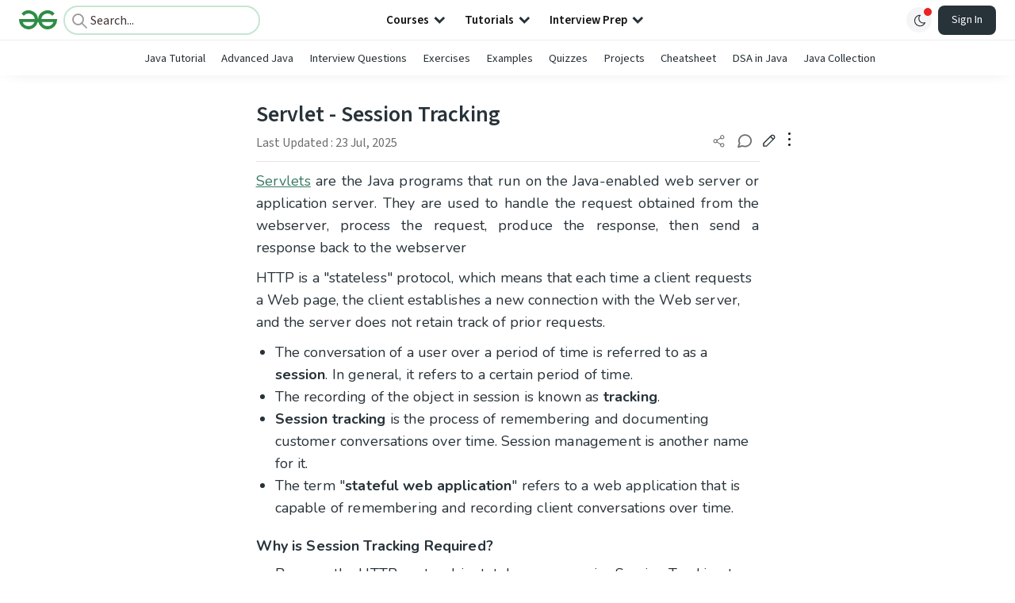

--- FILE ---
content_type: text/html; charset=utf-8
request_url: https://www.geeksforgeeks.org/java/servlet-session-tracking/
body_size: 60357
content:
<!DOCTYPE html><html lang="en"><head><link rel="preconnect" href="https://fonts.googleapis.com"/><link rel="preconnect" href="https://fonts.gstatic.com" crossorigin="true"/><meta charSet="UTF-8"/><meta name="viewport" content="width=device-width, initial-scale=1.0, minimum-scale=0.5, maximum-scale=3.0"/><meta name="robots" content="index, follow, max-image-preview:large, max-snippet:-1"/><link rel="shortcut icon" href="https://media.geeksforgeeks.org/wp-content/cdn-uploads/gfg_favicon.png" type="image/x-icon"/><meta name="theme-color" content="#308D46"/><meta name="image" property="og:image" content="https://media.geeksforgeeks.org/wp-content/cdn-uploads/gfg_200x200-min.png"/><meta property="og:image:type" content="image/png"/><meta property="og:image:width" content="200"/><meta property="og:image:height" content="200"/><meta name="facebook-domain-verification" content="xo7t4ve2wn3ywfkjdvwbrk01pvdond"/><meta property="og:title" content="Servlet - Session Tracking - GeeksforGeeks"/><meta name="description" content="Your All-in-One Learning Portal: GeeksforGeeks is a comprehensive educational platform that empowers learners across domains-spanning computer science and programming, school education, upskilling, commerce, software tools, competitive exams, and more."/><meta property="og:url" content="https://www.geeksforgeeks.org/java/servlet-session-tracking/"/><meta name="keywords" content="Data Structures, Algorithms, Python, Java, C, C++, JavaScript, Android Development, SQL, Data Science, Machine Learning, PHP, Web Development, System Design, Tutorial, Technical Blogs, Interview Experience, Interview Preparation, Programming, Competitive Programming, Jobs, Coding Contests, GATE CSE, HTML, CSS, React, NodeJS, Placement, Aptitude, Quiz, Computer Science, Programming Examples, GeeksforGeeks Courses, Puzzles, SSC, Banking, UPSC, Commerce, Finance, CBSE, School, k12, General Knowledge, News, Mathematics, Exams"/><meta property="og:site_name" content="GeeksforGeeks"/><meta property="og:image" content="https://media.geeksforgeeks.org/wp-content/uploads/20220216195801/session2.png"/><meta property="og:image" content="https://media.geeksforgeeks.org/wp-content/uploads/20220216195711/session1.png"/><meta property="article:section" content="Java"/><meta property="article:tag" content="Picked"/><meta property="article:tag" content="Geeks-Premier-League-2022"/><meta property="article:tag" content="java-servlet"/><meta property="og:type" content="article"/><meta property="og:locale" content="en_US"/><meta property="article:published_time" content="2022-03-10 15:18:20+00:00"/><meta property="article:modified_time" content="2025-07-23 14:51:37+00:00"/><meta property="og:updated_time" content="2025-07-23 14:51:37+00:00"/><meta property="og:image:secure_url" content="https://media.geeksforgeeks.org/wp-content/uploads/20220216195801/session2.png"/><meta property="og:description" content="Your All-in-One Learning Portal: GeeksforGeeks is a comprehensive educational platform that empowers learners across domains-spanning computer science and programming, school education, upskilling, commerce, software tools, competitive exams, and more."/><script type="application/ld+json">{"@context":"https://schema.org","@type":"Article","mainEntityOfPage":{"@type":"WebPage","id":"https://www.geeksforgeeks.org/java/servlet-session-tracking/"},"headline":"Servlet Session Tracking","datePublished":"2022-03-10 03:18:20","dateModified":"2025-07-23 02:51:37","image":{"@type":"ImageObject","url":"https://media.geeksforgeeks.org/wp-content/uploads/20220216195711/session1.png","width":"1000","height":"373"},"author":{"@type":"Organization","name":"GeeksforGeeks","url":"https://www.geeksforgeeks.org/","logo":{"@type":"ImageObject","url":"https://media.geeksforgeeks.org/wp-content/cdn-uploads/logo-new-2.svg","width":"301","height":"40"}},"publisher":{"@type":"Organization","name":"GeeksforGeeks","url":"https://www.geeksforgeeks.org/","logo":{"@type":"ImageObject","url":"https://media.geeksforgeeks.org/wp-content/cdn-uploads/logo-new-2.svg","width":"301","height":"40"}},"description":"Servlets are the Java programs that run on the Java-enabled web server or application server. They are used to handle the request obtained from the webserver, process the request, produce the response, then send a response back to the webserver HTTP is a \"stateless\" protocol, which means that each time","about":[{"@type":"Thing","name":"Java"},{"@type":"Thing","name":"GeeksPremierLeague"},{"@type":"Thing","name":"Picked"},{"@type":"Thing","name":"GeeksPremierLeague2022"},{"@type":"Thing","name":"JavaServlet"}]}</script><script type="application/ld+json">{"@context":"https://schema.org","@type":"WebSite","name":"GeeksforGeeks","url":"https://www.geeksforgeeks.org/","potentialAction":{"@type":"SearchAction","target":"https://www.geeksforgeeks.org/search/{search_term_string}/","query-input":"required name=search_term_string"}}</script><script type="application/ld+json">{"@context":"https://schema.org","@type":"Organization","name":"GeeksforGeeks","url":"https://www.geeksforgeeks.org/","logo":"https://media.geeksforgeeks.org/wp-content/cdn-uploads/20200817185016/gfg_complete_logo_2x-min.png","description":"Your All-in-One Learning Portal: GeeksforGeeks is a comprehensive educational platform that empowers learners across domains-spanning computer science and programming, school education, upskilling, commerce, software tools, competitive exams, and more.","founder":[{"@type":"Person","name":"Sandeep Jain","url":"https://in.linkedin.com/in/sandeep-jain-b3940815"}],"sameAs":["https://www.facebook.com/geeksforgeeks.org/","https://twitter.com/geeksforgeeks","https://www.linkedin.com/company/1299009","https://www.youtube.com/geeksforgeeksvideos/"]}</script><script type="application/ld+json">{"@context":"https://schema.org","@type":"BreadcrumbList","itemListElement":[{"@type":"ListItem","position":1,"name":"Java","item":{"@type":"Thing","@id":"https://www.geeksforgeeks.org/category/java/"}},{"@type":"ListItem","position":2,"name":"servlet-session-tracking","item":{"@type":"Thing","@id":"https://www.geeksforgeeks.org/java/servlet-session-tracking/"}}]}</script><script defer="" src="https://apis.google.com/js/platform.js"></script><title>Servlet - Session Tracking - GeeksforGeeks</title><link rel="profile" href="http://gmpg.org/xfn/11"/><link rel="pingback" href="https://www.geeksforgeeks.org/x lrpc.php"/><script>
    var arrPostCat = [];
    arrPostCat.push('2058');
arrPostCat.push('5561');
    var arrPostCatName = "";
    var matching_category = "java";
    var tIds = "2058,5561,2963,5560,2918";
    var termsNames = "java,geekspremierleague,picked,geekspremierleague2022,javaservlet,programminglanguage,geeksforgeeksinitiatives";
    var tIdsInclusiveParents = "2058,5561,2963,5560,2918";
    var domain = 1;
    var arrPost = [];
    var post_id = "764370";
    var post_type = "post";
    var post_slug = "servlet-session-tracking";
    var ip = "3.18.104.32";
    var post_title = `Servlet - Session Tracking`;
    var post_status = "publish";
    var practiceAPIURL = "https://practiceapi.geeksforgeeks.org/";
    var practiceURL = "https://practice.geeksforgeeks.org/";
    var post_date = "2022-02-16 19:22:59";
    var commentSysUrl = "https://discuss.geeksforgeeks.org/commentEmbedV2.js";
    var link_on_code_run = '';
    var link_search_modal_top = '';
    var country_code_cf = "US";
    var postAdApiUrlString = "2056/2765/2058/5561/2963/5560/2918/";
  </script><link rel="canonical" href="https://www.geeksforgeeks.org/java/servlet-session-tracking/"/><link rel="icon" href="https://media.geeksforgeeks.org/wp-content/uploads/gfg_200X200-100x100.png" sizes="32x32"/><link rel="icon" href="https://www.geeksforgeeks.org/wp-content/uploads/gfg_200X200.png" sizes="192x192"/><link rel="apple-touch-icon-precomposed" href="https://www.geeksforgeeks.org/wp-content/uploads/gfg_200X200.png"/><meta name="msapplication-TileImage" content="https://www.geeksforgeeks.org/wp-content/uploads/gfg_200X200.png"/><meta name="next-head-count" content="45"/><style id="stitches">--sxs{--sxs:0 nextui-t-iFDYKV}@media{:root,.nextui-t-iFDYKV{--nextui-fonts-sans:-apple-system, BlinkMacSystemFont, 'Segoe UI','Roboto', 'Oxygen', 'Ubuntu', 'Cantarell', 'Fira Sans', 'Droid Sans','Helvetica Neue', sans-serif;;--nextui-fonts-mono:Menlo, Monaco, 'Lucida Console', 'Liberation Mono', 'DejaVu Sans Mono', 'Bitstream Vera Sans Mono','Courier New', monospace;;--nextui-fontSizes-xs:0.75rem;--nextui-fontSizes-sm:0.875rem;--nextui-fontSizes-base:1rem;--nextui-fontSizes-md:1rem;--nextui-fontSizes-lg:1.125rem;--nextui-fontSizes-xl:1.25rem;--nextui-fontSizes-2xl:1.5rem;--nextui-fontSizes-3xl:1.875rem;--nextui-fontSizes-4xl:2.25rem;--nextui-fontSizes-5xl:3rem;--nextui-fontSizes-6xl:3.75rem;--nextui-fontSizes-7xl:4.5rem;--nextui-fontSizes-8xl:6rem;--nextui-fontSizes-9xl:8rem;--nextui-fontWeights-hairline:100;--nextui-fontWeights-thin:200;--nextui-fontWeights-light:300;--nextui-fontWeights-normal:400;--nextui-fontWeights-medium:500;--nextui-fontWeights-semibold:600;--nextui-fontWeights-bold:700;--nextui-fontWeights-extrabold:800;--nextui-fontWeights-black:900;--nextui-lineHeights-xs:1;--nextui-lineHeights-sm:1.25;--nextui-lineHeights-base:1.5;--nextui-lineHeights-md:1.5;--nextui-lineHeights-lg:1.75;--nextui-lineHeights-xl:1.75;--nextui-lineHeights-2xl:2;--nextui-lineHeights-3xl:2.25;--nextui-lineHeights-4xl:2.5;--nextui-lineHeights-5xl:1;--nextui-lineHeights-6xl:1;--nextui-lineHeights-7xl:1;--nextui-lineHeights-8xl:1;--nextui-lineHeights-9xl:1;--nextui-letterSpacings-tighter:-0.05em;--nextui-letterSpacings-tight:-0.025em;--nextui-letterSpacings-normal:0;--nextui-letterSpacings-wide:0.025em;--nextui-letterSpacings-wider:0.05em;--nextui-letterSpacings-widest:0.1em;--nextui-space-0:0rem;--nextui-space-1:0.125rem;--nextui-space-2:0.25rem;--nextui-space-3:0.375rem;--nextui-space-4:0.5rem;--nextui-space-5:0.625rem;--nextui-space-6:0.75rem;--nextui-space-7:0.875rem;--nextui-space-8:1rem;--nextui-space-9:1.25rem;--nextui-space-10:1.5rem;--nextui-space-11:1.75rem;--nextui-space-12:2rem;--nextui-space-13:2.25rem;--nextui-space-14:2.5rem;--nextui-space-15:2.75rem;--nextui-space-16:3rem;--nextui-space-17:3.5rem;--nextui-space-18:4rem;--nextui-space-20:5rem;--nextui-space-24:6rem;--nextui-space-28:7rem;--nextui-space-32:8rem;--nextui-space-36:9rem;--nextui-space-40:10rem;--nextui-space-44:11rem;--nextui-space-48:12rem;--nextui-space-52:13rem;--nextui-space-56:14rem;--nextui-space-60:15rem;--nextui-space-64:16rem;--nextui-space-72:18rem;--nextui-space-80:20rem;--nextui-space-96:24rem;--nextui-space-xs:0.5rem;--nextui-space-sm:0.75rem;--nextui-space-md:1rem;--nextui-space-lg:1.25rem;--nextui-space-xl:2.25rem;--nextui-space-2xl:3rem;--nextui-space-3xl:5rem;--nextui-space-4xl:10rem;--nextui-space-5xl:14rem;--nextui-space-6xl:18rem;--nextui-space-7xl:24rem;--nextui-space-8xl:32rem;--nextui-space-9xl:40rem;--nextui-space-min:min-content;--nextui-space-max:max-content;--nextui-space-fit:fit-content;--nextui-space-screen:100vw;--nextui-space-full:100%;--nextui-space-px:1px;--nextui-radii-xs:7px;--nextui-radii-sm:9px;--nextui-radii-md:12px;--nextui-radii-base:14px;--nextui-radii-lg:14px;--nextui-radii-xl:18px;--nextui-radii-2xl:24px;--nextui-radii-3xl:32px;--nextui-radii-squared:33%;--nextui-radii-rounded:50%;--nextui-radii-pill:9999px;--nextui-zIndices-1:100;--nextui-zIndices-2:200;--nextui-zIndices-3:300;--nextui-zIndices-4:400;--nextui-zIndices-5:500;--nextui-zIndices-10:1000;--nextui-zIndices-max:9999;--nextui-borderWeights-light:1px;--nextui-borderWeights-normal:2px;--nextui-borderWeights-bold:3px;--nextui-borderWeights-extrabold:4px;--nextui-borderWeights-black:5px;--nextui-transitions-default:all 250ms ease;--nextui-transitions-button:background 0.25s ease 0s, color 0.25s ease 0s, border-color 0.25s ease 0s, box-shadow 0.25s ease 0s, transform 0.25s ease 0s, opacity 0.25s ease 0s;--nextui-transitions-avatar:box-shadow 0.25s ease 0s, opacity 0.25s ease 0s;--nextui-transitions-card:transform 0.25s ease 0s, filter 0.25s ease 0s, box-shadow 0.25s ease 0s;--nextui-transitions-dropdownItem:background 0.12s ease, transform 0.12s ease, color 0.12s ease, box-shadow 0.12s ease 0s;--nextui-breakpoints-xs:650px;--nextui-breakpoints-sm:960px;--nextui-breakpoints-md:1280px;--nextui-breakpoints-lg:1400px;--nextui-breakpoints-xl:1920px;--nextui-colors-white:#ffffff;--nextui-colors-black:#000000;--nextui-colors-primaryLight:var(--nextui-colors-blue200);--nextui-colors-primaryLightHover:var(--nextui-colors-blue300);--nextui-colors-primaryLightActive:var(--nextui-colors-blue400);--nextui-colors-primaryLightContrast:var(--nextui-colors-blue600);--nextui-colors-primary:var(--nextui-colors-blue600);--nextui-colors-primaryBorder:var(--nextui-colors-blue500);--nextui-colors-primaryBorderHover:var(--nextui-colors-blue600);--nextui-colors-primarySolidHover:var(--nextui-colors-blue700);--nextui-colors-primarySolidContrast:var(--nextui-colors-white);--nextui-colors-primaryShadow:var(--nextui-colors-blue500);--nextui-colors-secondaryLight:var(--nextui-colors-purple200);--nextui-colors-secondaryLightHover:var(--nextui-colors-purple300);--nextui-colors-secondaryLightActive:var(--nextui-colors-purple400);--nextui-colors-secondaryLightContrast:var(--nextui-colors-purple600);--nextui-colors-secondary:var(--nextui-colors-purple600);--nextui-colors-secondaryBorder:var(--nextui-colors-purple500);--nextui-colors-secondaryBorderHover:var(--nextui-colors-purple600);--nextui-colors-secondarySolidHover:var(--nextui-colors-purple700);--nextui-colors-secondarySolidContrast:var(--nextui-colors-white);--nextui-colors-secondaryShadow:var(--nextui-colors-purple500);--nextui-colors-successLight:var(--nextui-colors-green200);--nextui-colors-successLightHover:var(--nextui-colors-green300);--nextui-colors-successLightActive:var(--nextui-colors-green400);--nextui-colors-successLightContrast:var(--nextui-colors-green700);--nextui-colors-success:var(--nextui-colors-green600);--nextui-colors-successBorder:var(--nextui-colors-green500);--nextui-colors-successBorderHover:var(--nextui-colors-green600);--nextui-colors-successSolidHover:var(--nextui-colors-green700);--nextui-colors-successSolidContrast:var(--nextui-colors-white);--nextui-colors-successShadow:var(--nextui-colors-green500);--nextui-colors-warningLight:var(--nextui-colors-yellow200);--nextui-colors-warningLightHover:var(--nextui-colors-yellow300);--nextui-colors-warningLightActive:var(--nextui-colors-yellow400);--nextui-colors-warningLightContrast:var(--nextui-colors-yellow700);--nextui-colors-warning:var(--nextui-colors-yellow600);--nextui-colors-warningBorder:var(--nextui-colors-yellow500);--nextui-colors-warningBorderHover:var(--nextui-colors-yellow600);--nextui-colors-warningSolidHover:var(--nextui-colors-yellow700);--nextui-colors-warningSolidContrast:var(--nextui-colors-white);--nextui-colors-warningShadow:var(--nextui-colors-yellow500);--nextui-colors-errorLight:var(--nextui-colors-red200);--nextui-colors-errorLightHover:var(--nextui-colors-red300);--nextui-colors-errorLightActive:var(--nextui-colors-red400);--nextui-colors-errorLightContrast:var(--nextui-colors-red600);--nextui-colors-error:var(--nextui-colors-red600);--nextui-colors-errorBorder:var(--nextui-colors-red500);--nextui-colors-errorBorderHover:var(--nextui-colors-red600);--nextui-colors-errorSolidHover:var(--nextui-colors-red700);--nextui-colors-errorSolidContrast:var(--nextui-colors-white);--nextui-colors-errorShadow:var(--nextui-colors-red500);--nextui-colors-neutralLight:var(--nextui-colors-gray100);--nextui-colors-neutralLightHover:var(--nextui-colors-gray200);--nextui-colors-neutralLightActive:var(--nextui-colors-gray300);--nextui-colors-neutralLightContrast:var(--nextui-colors-gray800);--nextui-colors-neutral:var(--nextui-colors-gray600);--nextui-colors-neutralBorder:var(--nextui-colors-gray400);--nextui-colors-neutralBorderHover:var(--nextui-colors-gray500);--nextui-colors-neutralSolidHover:var(--nextui-colors-gray600);--nextui-colors-neutralSolidContrast:var(--nextui-colors-white);--nextui-colors-neutralShadow:var(--nextui-colors-gray400);--nextui-colors-gradient:linear-gradient(112deg, var(--nextui-colors-cyan600) -63.59%, var(--nextui-colors-pink600) -20.3%, var(--nextui-colors-blue600) 70.46%);--nextui-colors-accents0:var(--nextui-colors-gray50);--nextui-colors-accents1:var(--nextui-colors-gray100);--nextui-colors-accents2:var(--nextui-colors-gray200);--nextui-colors-accents3:var(--nextui-colors-gray300);--nextui-colors-accents4:var(--nextui-colors-gray400);--nextui-colors-accents5:var(--nextui-colors-gray500);--nextui-colors-accents6:var(--nextui-colors-gray600);--nextui-colors-accents7:var(--nextui-colors-gray700);--nextui-colors-accents8:var(--nextui-colors-gray800);--nextui-colors-accents9:var(--nextui-colors-gray900);--nextui-colors-background:var(--nextui-colors-white);--nextui-colors-backgroundAlpha:rgba(255, 255, 255, 0.8);--nextui-colors-foreground:var(--nextui-colors-black);--nextui-colors-backgroundContrast:var(--nextui-colors-white);--nextui-colors-blue50:#EDF5FF;--nextui-colors-blue100:#E1EFFF;--nextui-colors-blue200:#CEE4FE;--nextui-colors-blue300:#B7D5F8;--nextui-colors-blue400:#96C1F2;--nextui-colors-blue500:#5EA2EF;--nextui-colors-blue600:#0072F5;--nextui-colors-blue700:#005FCC;--nextui-colors-blue800:#004799;--nextui-colors-blue900:#00254D;--nextui-colors-purple50:#F7F2FD;--nextui-colors-purple100:#F1E8FB;--nextui-colors-purple200:#EADCF8;--nextui-colors-purple300:#E0CBF5;--nextui-colors-purple400:#D1B1F0;--nextui-colors-purple500:#BC8EE9;--nextui-colors-purple600:#7828C8;--nextui-colors-purple700:#6622AA;--nextui-colors-purple800:#4D1980;--nextui-colors-purple900:#290E44;--nextui-colors-green50:#F1FDF7;--nextui-colors-green100:#E8FCF1;--nextui-colors-green200:#DAFBE8;--nextui-colors-green300:#C8F9DD;--nextui-colors-green400:#ADF5CC;--nextui-colors-green500:#88F1B6;--nextui-colors-green600:#17C964;--nextui-colors-green700:#13A452;--nextui-colors-green800:#108944;--nextui-colors-green900:#06371B;--nextui-colors-yellow50:#FEF9F0;--nextui-colors-yellow100:#FEF5E7;--nextui-colors-yellow200:#FDEFD8;--nextui-colors-yellow300:#FCE7C5;--nextui-colors-yellow400:#FBDBA7;--nextui-colors-yellow500:#F9CB80;--nextui-colors-yellow600:#F5A524;--nextui-colors-yellow700:#B97509;--nextui-colors-yellow800:#925D07;--nextui-colors-yellow900:#4E3104;--nextui-colors-red50:#FEF0F5;--nextui-colors-red100:#FEE7EF;--nextui-colors-red200:#FDD8E5;--nextui-colors-red300:#FCC5D8;--nextui-colors-red400:#FAA8C5;--nextui-colors-red500:#F881AB;--nextui-colors-red600:#F31260;--nextui-colors-red700:#B80A47;--nextui-colors-red800:#910838;--nextui-colors-red900:#4E041E;--nextui-colors-cyan50:#F0FCFF;--nextui-colors-cyan100:#E6FAFE;--nextui-colors-cyan200:#D7F8FE;--nextui-colors-cyan300:#C3F4FD;--nextui-colors-cyan400:#A5EEFD;--nextui-colors-cyan500:#7EE7FC;--nextui-colors-cyan600:#06B7DB;--nextui-colors-cyan700:#09AACD;--nextui-colors-cyan800:#0E8AAA;--nextui-colors-cyan900:#053B48;--nextui-colors-pink50:#FFF0FB;--nextui-colors-pink100:#FFE5F8;--nextui-colors-pink200:#FFD6F3;--nextui-colors-pink300:#FFC2EE;--nextui-colors-pink400:#FFA3E5;--nextui-colors-pink500:#FF7AD9;--nextui-colors-pink600:#FF4ECD;--nextui-colors-pink700:#D6009A;--nextui-colors-pink800:#B80084;--nextui-colors-pink900:#4D0037;--nextui-colors-gray50:#F1F3F5;--nextui-colors-gray100:#ECEEF0;--nextui-colors-gray200:#E6E8EB;--nextui-colors-gray300:#DFE3E6;--nextui-colors-gray400:#D7DBDF;--nextui-colors-gray500:#C1C8CD;--nextui-colors-gray600:#889096;--nextui-colors-gray700:#7E868C;--nextui-colors-gray800:#687076;--nextui-colors-gray900:#11181C;--nextui-colors-text:var(--nextui-colors-gray900);--nextui-colors-link:var(--nextui-colors-blue600);--nextui-colors-codeLight:var(--nextui-colors-pink100);--nextui-colors-code:var(--nextui-colors-pink600);--nextui-colors-selection:var(--nextui-colors-blue200);--nextui-colors-border:rgba(0, 0, 0, 0.15);--nextui-shadows-xs:0 2px 8px 1px rgb(104 112 118 / 0.07), 0 1px 1px -1px rgb(104 112 118 / 0.04);--nextui-shadows-sm:0 2px 8px 2px rgb(104 112 118 / 0.07), 0 2px 4px -1px rgb(104 112 118 / 0.04);--nextui-shadows-md:0 12px 20px 6px rgb(104 112 118 / 0.08);--nextui-shadows-lg:0 12px 34px 6px rgb(104 112 118 / 0.18);--nextui-shadows-xl:0 25px 65px 0px rgb(104 112 118 / 0.35);--nextui-dropShadows-xs:drop-shadow(0 2px 4px rgb(104 112 118 / 0.07)) drop-shadow(0 1px 1px rgb(104 112 118 / 0.04));--nextui-dropShadows-sm:drop-shadow(0 2px 8px rgb(104 112 118 / 0.07)) drop-shadow(0 2px 4px rgb(104 112 118 / 0.04));--nextui-dropShadows-md:drop-shadow(0 4px 12px rgb(104 112 118 / 0.08)) drop-shadow(0 20px 8px rgb(104 112 118 / 0.04));--nextui-dropShadows-lg:drop-shadow(0 12px 24px rgb(104 112 118 / 0.15)) drop-shadow(0 12px 14px rgb(104 112 118 / 0.1));--nextui-dropShadows-xl:drop-shadow(0 25px 34px rgb(104 112 118 / 0.35))}}--sxs{--sxs:1 nextui-k-dPxXDy nextui-k-jjQGhG nextui-k-eKsxVP nextui-k-fehnNV nextui-k-dSVASG nextui-k-fLOxFp nextui-k-itSsug nextui-k-kczHuk nextui-k-gWfstQ nextui-k-jvYHWg nextui-k-khapXo nextui-k-jtoOCl nextui-k-coIGzE nextui-k-gJKQzh nextui-k-fyNack nextui-k-fAlzUo nextui-k-dfOUfo nextui-k-AVtYN eKDgFc}@media{@keyframes nextui-k-dPxXDy{0%{opacity:0;transform:scale(0.25)}30%{opacity:1}80%{opacity:0.5}100%{transform:scale(28);opacity:0}}@keyframes nextui-k-jjQGhG{0%{background-position:200% 0}to{background-position:-200% 0}}@keyframes nextui-k-eKsxVP{0%{opacity:1}100%{opacity:0.15}}@keyframes nextui-k-fehnNV{0%{transform:rotate(0deg)}100%{transform:rotate(360deg)}}@keyframes nextui-k-dSVASG{0%{transform:translate(0px, 0px)}50%{transform:translate(0, calc(calc(var(--nextui--loadingSize)*-1) * 1.4))}100%{transform:translate(0px, 0px)}}@keyframes nextui-k-fLOxFp{0%{opacity:0.2}20%{opacity:1}100%{opacity:0.2}}@keyframes nextui-k-itSsug{0%{left:-40%}100%{left:100%}}@keyframes nextui-k-kczHuk{0%{transform:scale(1)}60%{transform:scale(var(--nextui--paginationScaleTransform))}100%{transform:scale(1)}}@keyframes nextui-k-gWfstQ{100%{stroke-dashoffset:0}}@keyframes nextui-k-jvYHWg{0%{opacity:0;transform:scale(0.2) translate(50%, -50%)}60%{opacity:0.75;transform:scale(1.2) translate(50%, -50%)}100%{opacity:1;transform:scale(1) translate(50%, -50%)}}@keyframes nextui-k-khapXo{0%{opacity:1;transform:scale(1) translate(50%, -50%)}100%{opacity:0;transform:scale(0.2) translate(50%, -50%)}}@keyframes nextui-k-jtoOCl{0%{opacity:0;transform:scale(0.2) translate(-50%, -50%)}60%{opacity:0.75;transform:scale(1.2) translate(-50%, -50%)}100%{opacity:1;transform:scale(1) translate(-50%, -50%)}}@keyframes nextui-k-coIGzE{0%{opacity:1;transform:scale(1) translate(-50%, -50%)}100%{opacity:0;transform:scale(0.2) translate(-50%, -50%)}}@keyframes nextui-k-gJKQzh{0%{opacity:0;transform:scale(0.2) translate(50%, 50%)}60%{opacity:0.75;transform:scale(1.2) translate(50%, 50%)}100%{opacity:1;transform:scale(1) translate(50%, 50%)}}@keyframes nextui-k-fyNack{0%{opacity:1;transform:scale(1) translate(50%, 50%)}100%{opacity:0;transform:scale(0.2) translate(50%, 50%)}}@keyframes nextui-k-fAlzUo{0%{opacity:0;transform:scale(0.2) translate(-50%, 50%)}60%{opacity:0.75;transform:scale(1.2) translate(-50%, 50%)}100%{opacity:1;transform:scale(1) translate(-50%, 50%)}}@keyframes nextui-k-dfOUfo{0%{opacity:1;transform:scale(1) translate(-50%, 50%)}100%{opacity:0;transform:scale(0.2) translate(-50%, 50%)}}@keyframes nextui-k-AVtYN{0%{opacity:1}50%{opacity:0.4;transform:scale(0.5)}100%{opacity:1}}*,*:before,*:after{box-sizing:border-box;text-rendering:geometricPrecision;-webkit-tap-highlight-color:transparent}html{font-size:var(--nextui-fontSizes-base)}body{margin:0;padding:0;min-height:100%;position:relative;overflow-x:hidden;-webkit-font-smoothing:antialiased;-moz-osx-font-smoothing:grayscale;text-rendering:optimizeLegibility;font-size:var(--nextui-fontSizes-base);line-height:var(--nextui-lineHeights-md);font-family:var(--nextui-fonts-sans)}html,body{background-color:var(--nextui-colors-background);color:var(--nextui-colors-text)}p,small{color:inherit;letter-spacing:var(--nextui-letterSpacings-tighter);font-weight:var(--nextui-fontWeights-normal);font-family:var(--nextui-fonts-sans)}p{font-size:var(--nextui-fontSizes-base);line-height:var(--nextui-lineHeights-lg)}small{margin:0;line-height:var(--nextui-lineHeights-xs);font-size:var(--nextui-fontSizes-xs)}b{font-weight:var(--nextui-fontWeights-semibold)}span{font-size:inherit;color:inherit;font-weight:inherit}img{max-width:100%}a{cursor:pointer;font-size:inherit;-webkit-touch-callout:none;-webkit-tap-highlight-color:rgba(0, 0, 0, 0);-webkit-box-align:center;align-items:center;color:var(--nextui-colors-link);text-decoration:none}a:hover{text-decoration:none}ul,ol{padding:0;list-style-type:none;margin:var(--nextui-space-sm) var(--nextui-space-sm) var(--nextui-space-sm) var(--nextui-space-lg);color:var(--nextui-colors-foreground)}ol{list-style-type:decimal}li{margin-bottom:var(--nextui-space-5);font-size:var(--nextui-fontSizes-base);line-height:var(--nextui-lineHeights-lg)}h1,h2,h3,h4,h5,h6{color:inherit;margin:0 0 var(--nextui-space-5) 0}h1{letter-spacing:var(--nextui-letterSpacings-tighter);font-size:var(--nextui-fontSizes-5xl);line-height:var(--nextui-lineHeights-md);font-weight:var(--nextui-fontWeights-bold)}h2{letter-spacing:var(--nextui-letterSpacings-tighter);font-size:var(--nextui-fontSizes-4xl);font-weight:var(--nextui-fontWeights-semibold)}h3{letter-spacing:var(--nextui-letterSpacings-tighter);font-size:var(--nextui-fontSizes-2xl);font-weight:var(--nextui-fontWeights-semibold)}h4{letter-spacing:var(--nextui-letterSpacings-tighter);font-size:var(--nextui-fontSizes-xl);font-weight:var(--nextui-fontWeights-semibold)}h5{letter-spacing:var(--nextui-letterSpacings-tight);font-size:var(--nextui-fontSizes-md);font-weight:var(--nextui-fontWeights-semibold)}h6{letter-spacing:var(--nextui-letterSpacings-tight);font-size:var(--nextui-fontSizes-sm);font-weight:var(--nextui-fontWeights-semibold)}button,input,select,textarea{font-family:inherit;font-size:inherit;line-height:inherit;color:inherit;margin:0}button:focus,input:focus,select:focus,textarea:focus{outline:none}code{color:var(--nextui-colors-code);padding:var(--nextui-space-1) var(--nextui-space-2);border-radius:var(--nextui-radii-xs);background:var(--nextui-colors-codeLight);font-family:var(--nextui-fonts-mono);font-size:var(--nextui-fontSizes-sm);white-space:pre-wrap;transition:opacity 0.25s ease 0s}code:hover{opacity:0.8}pre{overflow:auto;white-space:pre;text-align:left;font-size:var(--nextui-fontSizes-sm);border-radius:var(--nextui-radii-lg);padding:var(--nextui-space-md) var(--nextui-space-lg);margin:var(--nextui-space-lg) 0;font-family:var(--nextui-fonts-mono);line-height:var(--nextui-lineHeights-md);webkit-overflow-scrolling:touch}pre code{color:var(--nextui-colors-foreground);font-size:var(--nextui-fontSizes-sm);line-height:var(--nextui-lineHeights-sm);white-space:pre}pre code:before,pre code:after{display:none}pre p{margin:0}pre::-webkit-scrollbar{display:none;width:0;height:0;background:transparent}hr{background:var(--nextui-colors-border);border-color:transparent;border-width:0px;border-style:none;height:1px}details{background-color:var(--nextui-colors-accents1);border:none}details:focus,details:hover,details:active{outline:none}summary{cursor:pointer;-webkit-user-select:none;user-select:none;list-style:none;outline:none}summary::-webkit-details-marker,summary::before{display:none}summary::-moz-list-bullet{font-size:0}summary:focus,summary:hover,summary:active{outline:none;list-style:none}::selection{background-color:var(--nextui-colors-selection)}blockquote{padding:var(--nextui-space-md) var(--nextui-space-lg);color:var(--nextui-colors-accents7);background-color:var(--nextui-colors-accents0);border-radius:var(--nextui-radii-lg);margin:var(--nextui-space-10) 0}blockquote *:first-child{margin-top:0}blockquote *:last-child{margin-bottom:0}kbd{width:-moz-fit-content;width:fit-content;text-align:center;display:inline-block;color:var(--nextui-colors-accents8);background:var(--nextui-colors-accents0);border:1px solid var(--nextui-colors-border);box-shadow:0 0 1px 0 rgb(0 0 0 / 14%);font-family:var(--nextui-fonts-sans);border-radius:5px;padding:var(--nextui-space-1) var(--nextui-space-3);margin-left:var(--nextui-space-1);margin-right:var(--nextui-space-1);line-height:var(--nextui-lineHeights-sm);font-size:var(--nextui-fontSizes-sm)}kbd + kbd{margin-left:var(--nextui-space-2)}dl,dd,hr,figure,p{margin:0}}--sxs{--sxs:2 nextui-c-iVzbCs nextui-c-FIiRH nextui-c-kbhVdb nextui-c-kRHeuF nextui-c-eKVPvf nextui-c-cUthvm nextui-c-huiNHE nextui-c-fItrmj nextui-c-eKuzCY nextui-c-cAbbLF nextui-c-kSOHfs nextui-c-bOoPrE nextui-c-chTLhx}@media{.nextui-c-iVzbCs{opacity:0;margin:0 auto;position:relative;overflow:hidden;max-width:100%;transition:transform 250ms ease 0ms, opacity 200ms ease-in 0ms}@media (prefers-reduced-motion: reduce){.nextui-c-iVzbCs{transition:none}}.nextui-c-FIiRH{position:absolute;top:0;left:0;right:0;bottom:0;width:100%;height:100%;border-radius:inherit;background-image:linear-gradient(270deg, var(--nextui-colors-accents1), var(--nextui-colors-accents2), var(--nextui-colors-accents2), var(--nextui-colors-accents1));background-size:400% 100%;animation:nextui-k-jjQGhG 5s ease-in-out infinite;transition:opacity 300ms ease-out}.nextui-c-kbhVdb{width:100%;height:100%;display:block}.nextui-c-kRHeuF{margin:0;box-sizing:border-box;padding:var(--nextui--gridGapUnit)}.nextui-c-eKVPvf{margin:0;padding:0;display:inline-flex;position:relative;font-variant:tabular-nums;font-feature-settings:tnum}.nextui-c-cUthvm{border:none;position:relative;display:inline-flex;margin:0 var(--nextui--paginationItemMargin);align-items:center;justify-content:center;padding:0;box-sizing:border-box;text-transform:capitalize;-webkit-user-select:none;-webkit-user-select:none;user-select:none;white-space:nowrap;text-align:center;vertical-align:middle;box-shadow:none;outline:none;height:var(--nextui--paginationSize);min-width:var(--nextui--paginationSize);font-size:inherit;cursor:pointer;border-radius:var(--nextui--paginationItemRadius);color:var(--nextui-colors-text);background:var(--nextui-colors-accents0)}@media (prefers-reduced-motion: reduce){.nextui-c-cUthvm{transition:none}}.nextui-c-cUthvm:hover{background:var(--nextui-colors-accents1)}.nextui-c-cUthvm .nextui-c-eKuzCY{width:var(--nextui--paginationFontSize);height:var(--nextui--paginationFontSize)}.nextui-c-cUthvm .nextui-c-kSOHfs{width:var(--nextui--paginationFontSize);height:var(--nextui--paginationFontSize)}.nextui-c-huiNHE{-webkit-tap-highlight-color:transparent}.nextui-c-huiNHE:focus:not(.nextui-c-huiNHE:focus-visible){box-shadow:none}.nextui-c-huiNHE:focus{outline:none;box-shadow:0 0 0 2px var(--nextui-colors-background), 0 0 0 4px var(--nextui-colors-primary)}@media not all and (min-resolution:.001dpcm){.nextui-c-huiNHE{-webkit-tap-highlight-color:transparent;outline:none}}.nextui-c-fItrmj{position:relative;display:inline-flex;align-items:center;top:0;left:0;z-index:var(--nextui-zIndices-2)}.nextui-c-eKuzCY{transform:rotate(180deg)}.nextui-c-cAbbLF{position:absolute;contain:strict;top:0px;z-index:var(--nextui-zIndices-1);background:var(--nextui--paginationColor);border-radius:var(--nextui--paginationItemRadius);height:var(--nextui--paginationSize);min-width:var(--nextui--paginationSize);animation-name:nextui-k-kczHuk;animation-direction:normal}.nextui-c-cAbbLF.nextui-pagination-highlight--moving{transform:scale(var(--nextui--paginationScaleTransform))}@media (prefers-reduced-motion: reduce){.nextui-c-cAbbLF{transition:none}}@media (prefers-reduced-motion: reduce){.nextui-c-cAbbLF.nextui-pagination-highlight--moving{transform:scale(1)}}.nextui-c-kSOHfs{color:currentColor;stroke:currentColor}.nextui-c-bOoPrE{display:inline-flex;flex-direction:column;align-items:center;position:relative}.nextui-c-chTLhx{position:absolute;top:0;left:0;right:0;bottom:0;width:100%;height:100%;display:flex;align-items:center;justify-content:center;background-color:transparent;-webkit-user-select:none;-webkit-user-select:none;user-select:none}}--sxs{--sxs:3 nextui-c-iVzbCs-bDGmTT-ready-true nextui-c-eKVPvf-eRVXIx-color-success nextui-c-eKVPvf-UECOZ-size-md nextui-c-eKVPvf-iTJsWG-borderWeight-normal nextui-c-eKVPvf-ibzOHM-onlyDots-false nextui-c-eKVPvf-bNGYLg-rounded-false nextui-c-eKVPvf-QbeIJ-noMargin-false nextui-c-cUthvm-gZRAkC-disabled-true nextui-c-cUthvm-SWDEj-animated-true nextui-c-eKuzCY-xROYZ-isPrev-true nextui-c-cAbbLF-QIzBs-animated-true nextui-c-cAbbLF-gZGrDk-shadow-true nextui-c-cUthvm-dZWCtT-active-true nextui-c-bOoPrE-iWdsRK-color-default nextui-c-bOoPrE-fQoxSm-textColor-default nextui-c-chTLhx-fYAaIu-size-xl nextui-c-chTLhx-jJwoeB-type-default nextui-c-bOoPrE-iWdsRK-color-primary nextui-c-chTLhx-cPGQpm-size-md}@media{.nextui-c-iVzbCs-bDGmTT-ready-true{opacity:1}.nextui-c-eKVPvf-eRVXIx-color-success{--nextui--paginationColor:var(--nextui-colors-success);--nextui--paginationShadowColor:var(--nextui-colors-successShadow)}.nextui-c-eKVPvf-UECOZ-size-md{--nextui--paginationWidth:var(--nextui-space-13);--nextui--paginationFontSize:var(--nextui-space-7);font-size:var(--nextui--paginationFontSize)}.nextui-c-eKVPvf-iTJsWG-borderWeight-normal{--nextui--paginationItemBorderWeight:var(--nextui-borderWeights-normal)}.nextui-c-eKVPvf-ibzOHM-onlyDots-false{--nextui--paginationSize:var(--nextui--paginationWidth);--nextui--paginationScaleTransform:1.1}.nextui-c-eKVPvf-bNGYLg-rounded-false{--nextui--paginationItemRadius:var(--nextui-radii-squared)}.nextui-c-eKVPvf-QbeIJ-noMargin-false{--nextui--paginationItemMargin:var(--nextui-space-1)}.nextui-c-cUthvm-gZRAkC-disabled-true{color:var(--nextui-colors-accents5);cursor:not-allowed}.nextui-c-cUthvm-SWDEj-animated-true{transition:transform 0.25s ease 0s, background 0.25s ease 0s, box-shadow 0.25s ease 0s}.nextui-c-eKuzCY-xROYZ-isPrev-true{transform:rotate(0deg)}.nextui-c-cAbbLF-QIzBs-animated-true{animation-duration:350ms;animation-timing-function:ease;transition:left 350ms ease 0s, transform 300ms ease 0s}.nextui-c-cAbbLF-gZGrDk-shadow-true{box-shadow:0 4px 14px 0 var(--nextui--paginationShadowColor)}.nextui-c-cUthvm-dZWCtT-active-true{font-weight:var(--nextui-fontWeights-bold);cursor:default;box-shadow:var(--nextui-shadows-sm)}.nextui-c-cUthvm-dZWCtT-active-true .nextui-c-fItrmj{color:var(--nextui-colors-white)}.nextui-c-bOoPrE-iWdsRK-color-default{--nextui--loadingColor:var(--nextui-colors-primary)}.nextui-c-bOoPrE-fQoxSm-textColor-default{--nextui--loadingTextColor:var(--nextui-colors-text)}.nextui-c-chTLhx-fYAaIu-size-xl{--nextui--loadingSize:var(--nextui-space-18);--nextui--loadingBorder:var(--nextui-space-3)}.nextui-c-chTLhx-jJwoeB-type-default{display:flex;border-radius:var(--nextui-radii-rounded);position:relative;width:var(--nextui--loadingSize);height:var(--nextui--loadingSize)}.nextui-c-chTLhx-jJwoeB-type-default i{top:0px;width:100%;height:100%;position:absolute;border-radius:inherit}.nextui-c-chTLhx-jJwoeB-type-default ._1{border:var(--nextui--loadingBorder) solid var(--nextui--loadingColor);border-top:var(--nextui--loadingBorder) solid transparent;border-left:var(--nextui--loadingBorder) solid transparent;border-right:var(--nextui--loadingBorder) solid transparent;animation:nextui-k-fehnNV 0.8s ease infinite}.nextui-c-chTLhx-jJwoeB-type-default ._2{border:var(--nextui--loadingBorder) dotted var(--nextui--loadingColor);border-top:var(--nextui--loadingBorder) solid transparent;border-left:var(--nextui--loadingBorder) solid transparent;border-right:var(--nextui--loadingBorder) solid transparent;animation:nextui-k-fehnNV 0.8s linear infinite;opacity:0.5}.nextui-c-chTLhx-jJwoeB-type-default ._3{display:none}.nextui-c-bOoPrE-iWdsRK-color-primary{--nextui--loadingColor:var(--nextui-colors-primary)}.nextui-c-chTLhx-cPGQpm-size-md{--nextui--loadingSize:var(--nextui-space-12);--nextui--loadingBorder:calc(var(--nextui-space-1) * 1.5)}}--sxs{--sxs:6 nextui-c-iVzbCs-ieUYNBT-css nextui-c-FIiRH-ibDGmTT-css nextui-c-kbhVdb-iUwpmy-css nextui-c-iVzbCs-iyXqdA-css nextui-c-kbhVdb-ikZHsFe-css nextui-c-kRHeuF-ibhkOxP-css nextui-c-kRHeuF-icxokNG-css nextui-c-cAbbLF-ikgtVxo-css nextui-c-chTLhx-iPJLV-css nextui-c-kRHeuF-ijDEIix-css nextui-c-kRHeuF-igNCIse-css nextui-c-chTLhx-ifwQmLC-css}@media{.nextui-c-iVzbCs-ieUYNBT-css{width:500px;height:280px}.nextui-c-FIiRH-ibDGmTT-css{opacity:1}.nextui-c-kbhVdb-iUwpmy-css{object-fit:fill}.nextui-c-iVzbCs-iyXqdA-css{width:60px;height:60px}.nextui-c-kbhVdb-ikZHsFe-css{object-fit:scale-down}.nextui-c-kRHeuF-ibhkOxP-css{align-items:;align-content:;justify-content:;flex-direction:}.nextui-c-kRHeuF-ibhkOxP-css.xs{flex-grow:1;display:inherit;max-width:100%;flex-basis:0}@media (max-width: 650px){.nextui-c-kRHeuF-ibhkOxP-css.xs{flex-grow:1;display:inherit;max-width:100%;flex-basis:0}}@media (min-width: 960px){.nextui-c-kRHeuF-ibhkOxP-css.sm{flex-grow:1;display:inherit;max-width:100%;flex-basis:0}}@media (min-width: 1280px){.nextui-c-kRHeuF-ibhkOxP-css.md{flex-grow:1;display:inherit;max-width:100%;flex-basis:0}}@media (min-width: 1400px){.nextui-c-kRHeuF-ibhkOxP-css.lg{flex-grow:1;display:inherit;max-width:100%;flex-basis:0}}@media (min-width: 1920px){.nextui-c-kRHeuF-ibhkOxP-css.xl{flex-grow:1;display:inherit;max-width:100%;flex-basis:0}}.nextui-c-kRHeuF-ibhkOxP-css{--nextui--gridGapUnit:calc(2 * var(--nextui-space-3));display:flex;flex-wrap:wrap;box-sizing:border-box;margin:calc(-1 * var(--nextui--gridGapUnit));width:calc(100% + var(--nextui--gridGapUnit) * 2)}.nextui-c-kRHeuF-icxokNG-css{align-items:;align-content:;justify-content:;flex-direction:}.nextui-c-kRHeuF-icxokNG-css.xs{flex-grow:0;display:inherit;max-width:100%;flex-basis:100%}@media (max-width: 650px){.nextui-c-kRHeuF-icxokNG-css.xs{flex-grow:0;display:inherit;max-width:100%;flex-basis:100%}}@media (min-width: 960px){.nextui-c-kRHeuF-icxokNG-css.sm{flex-grow:1;display:inherit;max-width:100%;flex-basis:0}}@media (min-width: 1280px){.nextui-c-kRHeuF-icxokNG-css.md{flex-grow:1;display:inherit;max-width:100%;flex-basis:0}}@media (min-width: 1400px){.nextui-c-kRHeuF-icxokNG-css.lg{flex-grow:1;display:inherit;max-width:100%;flex-basis:0}}@media (min-width: 1920px){.nextui-c-kRHeuF-icxokNG-css.xl{flex-grow:1;display:inherit;max-width:100%;flex-basis:0}}.nextui-c-cAbbLF-ikgtVxo-css{left:var(--nextui--paginationLeft)}.nextui-c-kRHeuF-ijDEIix-css{align-items:;align-content:;justify-content:;flex-direction:}.nextui-c-kRHeuF-ijDEIix-css.xs{flex-grow:1;display:inherit;max-width:100%;flex-basis:0}@media (max-width: 650px){.nextui-c-kRHeuF-ijDEIix-css.xs{flex-grow:1;display:inherit;max-width:100%;flex-basis:0}}@media (min-width: 960px){.nextui-c-kRHeuF-ijDEIix-css.sm{flex-grow:1;display:inherit;max-width:100%;flex-basis:0}}@media (min-width: 1280px){.nextui-c-kRHeuF-ijDEIix-css.md{flex-grow:1;display:inherit;max-width:100%;flex-basis:0}}@media (min-width: 1400px){.nextui-c-kRHeuF-ijDEIix-css.lg{flex-grow:1;display:inherit;max-width:100%;flex-basis:0}}@media (min-width: 1920px){.nextui-c-kRHeuF-ijDEIix-css.xl{flex-grow:1;display:inherit;max-width:100%;flex-basis:0}}.nextui-c-kRHeuF-ijDEIix-css{--nextui--gridGapUnit:calc(0 * var(--nextui-space-3));display:flex;flex-wrap:wrap;box-sizing:border-box;margin:calc(-1 * var(--nextui--gridGapUnit));width:calc(100% + var(--nextui--gridGapUnit) * 2)}.nextui-c-kRHeuF-igNCIse-css{align-items:;align-content:;justify-content:;flex-direction:}.nextui-c-kRHeuF-igNCIse-css.xs{flex-grow:1;display:inherit;max-width:100%;flex-basis:0}@media (max-width: 650px){.nextui-c-kRHeuF-igNCIse-css.xs{flex-grow:1;display:inherit;max-width:100%;flex-basis:0}}@media (min-width: 960px){.nextui-c-kRHeuF-igNCIse-css.sm{flex-grow:1;display:inherit;max-width:100%;flex-basis:0}}@media (min-width: 1280px){.nextui-c-kRHeuF-igNCIse-css.md{flex-grow:1;display:inherit;max-width:100%;flex-basis:0}}@media (min-width: 1400px){.nextui-c-kRHeuF-igNCIse-css.lg{flex-grow:1;display:inherit;max-width:100%;flex-basis:0}}@media (min-width: 1920px){.nextui-c-kRHeuF-igNCIse-css.xl{flex-grow:1;display:inherit;max-width:100%;flex-basis:0}}.nextui-c-chTLhx-ifwQmLC-css{--nextui--loadingSize:70px;--nextui--loadingBorder:10px}}</style><meta name="description" content="Your All-in-One Learning Portal. It contains well written, well thought and well explained computer science and programming articles, quizzes and practice/competitive programming/company interview Questions."/><link rel="preconnect" href="https://fonts.gstatic.com" crossorigin /><link rel="preload" href="https://assets.geeksforgeeks.org/gfg-assets/_next/static/css/e5dd9078ce6f8d4c.css" as="style"/><link rel="stylesheet" href="https://assets.geeksforgeeks.org/gfg-assets/_next/static/css/e5dd9078ce6f8d4c.css" data-n-g=""/><link rel="preload" href="https://assets.geeksforgeeks.org/gfg-assets/_next/static/css/ff61881f7fc465d9.css" as="style"/><link rel="stylesheet" href="https://assets.geeksforgeeks.org/gfg-assets/_next/static/css/ff61881f7fc465d9.css" data-n-p=""/><link rel="preload" href="https://assets.geeksforgeeks.org/gfg-assets/_next/static/css/961177b525d70438.css" as="style"/><link rel="stylesheet" href="https://assets.geeksforgeeks.org/gfg-assets/_next/static/css/961177b525d70438.css" data-n-p=""/><link rel="preload" href="https://assets.geeksforgeeks.org/gfg-assets/_next/static/css/1142cfe37dce110f.css" as="style"/><link rel="stylesheet" href="https://assets.geeksforgeeks.org/gfg-assets/_next/static/css/1142cfe37dce110f.css"/><noscript data-n-css=""></noscript><script defer="" nomodule="" src="https://assets.geeksforgeeks.org/gfg-assets/_next/static/chunks/polyfills-c67a75d1b6f99dc8.js"></script><script src="https://assets.geeksforgeeks.org/codetabs/v5/codetabs.js" environment="production" domain="next" no-scroll="true" defer="" data-nscript="beforeInteractive"></script><script defer="" src="https://assets.geeksforgeeks.org/gfg-assets/_next/static/chunks/9873.6bb56f0ad30d92ed.js"></script><script defer="" src="https://assets.geeksforgeeks.org/gfg-assets/_next/static/chunks/3914.951f46ff700fc404.js"></script><script defer="" src="https://assets.geeksforgeeks.org/gfg-assets/_next/static/chunks/1119.ecfb8447af8524c5.js"></script><script defer="" src="https://assets.geeksforgeeks.org/gfg-assets/_next/static/chunks/7792.f845f4f2c2ed5c7d.js"></script><script src="https://assets.geeksforgeeks.org/gfg-assets/_next/static/chunks/webpack-380199f1befcea6e.js" defer=""></script><script src="https://assets.geeksforgeeks.org/gfg-assets/_next/static/chunks/framework-3412d1150754b2fb.js" defer=""></script><script src="https://assets.geeksforgeeks.org/gfg-assets/_next/static/chunks/main-83950604a31ac5bb.js" defer=""></script><script src="https://assets.geeksforgeeks.org/gfg-assets/_next/static/chunks/pages/_app-bb99bb7f09b9d40c.js" defer=""></script><script src="https://assets.geeksforgeeks.org/gfg-assets/_next/static/chunks/4874-4abee57392ec2396.js" defer=""></script><script src="https://assets.geeksforgeeks.org/gfg-assets/_next/static/chunks/6710-14fb32a698c53b29.js" defer=""></script><script src="https://assets.geeksforgeeks.org/gfg-assets/_next/static/chunks/pages/%5B...params%5D-70bf1fb0d5e11932.js" defer=""></script><script src="https://assets.geeksforgeeks.org/gfg-assets/_next/static/Sdj8e2zfeLE_tF4e_EJC7/_buildManifest.js" defer=""></script><script src="https://assets.geeksforgeeks.org/gfg-assets/_next/static/Sdj8e2zfeLE_tF4e_EJC7/_ssgManifest.js" defer=""></script><style data-href="https://fonts.googleapis.com/css2?family=Nunito:wght@400;700&family=Source+Sans+3:wght@400;600&display=swap">@font-face{font-family:'Nunito';font-style:normal;font-weight:400;font-display:swap;src:url(https://fonts.gstatic.com/l/font?kit=XRXI3I6Li01BKofiOc5wtlZ2di8HDLshRTA&skey=27bb6aa8eea8a5e7&v=v32) format('woff')}@font-face{font-family:'Nunito';font-style:normal;font-weight:700;font-display:swap;src:url(https://fonts.gstatic.com/l/font?kit=XRXI3I6Li01BKofiOc5wtlZ2di8HDFwmRTA&skey=27bb6aa8eea8a5e7&v=v32) format('woff')}@font-face{font-family:'Source Sans 3';font-style:normal;font-weight:400;font-display:swap;src:url(https://fonts.gstatic.com/l/font?kit=nwpBtKy2OAdR1K-IwhWudF-R9QMylBJAV3Bo8Ky461EO&skey=1497ac707ba83cff&v=v19) format('woff')}@font-face{font-family:'Source Sans 3';font-style:normal;font-weight:600;font-display:swap;src:url(https://fonts.gstatic.com/l/font?kit=nwpBtKy2OAdR1K-IwhWudF-R9QMylBJAV3Bo8Kxm7FEO&skey=1497ac707ba83cff&v=v19) format('woff')}@font-face{font-family:'Nunito';font-style:normal;font-weight:400;font-display:swap;src:url(https://fonts.gstatic.com/s/nunito/v32/XRXV3I6Li01BKofIOOaBTMnFcQIG.woff2) format('woff2');unicode-range:U+0460-052F,U+1C80-1C8A,U+20B4,U+2DE0-2DFF,U+A640-A69F,U+FE2E-FE2F}@font-face{font-family:'Nunito';font-style:normal;font-weight:400;font-display:swap;src:url(https://fonts.gstatic.com/s/nunito/v32/XRXV3I6Li01BKofIMeaBTMnFcQIG.woff2) format('woff2');unicode-range:U+0301,U+0400-045F,U+0490-0491,U+04B0-04B1,U+2116}@font-face{font-family:'Nunito';font-style:normal;font-weight:400;font-display:swap;src:url(https://fonts.gstatic.com/s/nunito/v32/XRXV3I6Li01BKofIOuaBTMnFcQIG.woff2) format('woff2');unicode-range:U+0102-0103,U+0110-0111,U+0128-0129,U+0168-0169,U+01A0-01A1,U+01AF-01B0,U+0300-0301,U+0303-0304,U+0308-0309,U+0323,U+0329,U+1EA0-1EF9,U+20AB}@font-face{font-family:'Nunito';font-style:normal;font-weight:400;font-display:swap;src:url(https://fonts.gstatic.com/s/nunito/v32/XRXV3I6Li01BKofIO-aBTMnFcQIG.woff2) format('woff2');unicode-range:U+0100-02BA,U+02BD-02C5,U+02C7-02CC,U+02CE-02D7,U+02DD-02FF,U+0304,U+0308,U+0329,U+1D00-1DBF,U+1E00-1E9F,U+1EF2-1EFF,U+2020,U+20A0-20AB,U+20AD-20C0,U+2113,U+2C60-2C7F,U+A720-A7FF}@font-face{font-family:'Nunito';font-style:normal;font-weight:400;font-display:swap;src:url(https://fonts.gstatic.com/s/nunito/v32/XRXV3I6Li01BKofINeaBTMnFcQ.woff2) format('woff2');unicode-range:U+0000-00FF,U+0131,U+0152-0153,U+02BB-02BC,U+02C6,U+02DA,U+02DC,U+0304,U+0308,U+0329,U+2000-206F,U+20AC,U+2122,U+2191,U+2193,U+2212,U+2215,U+FEFF,U+FFFD}@font-face{font-family:'Nunito';font-style:normal;font-weight:700;font-display:swap;src:url(https://fonts.gstatic.com/s/nunito/v32/XRXV3I6Li01BKofIOOaBTMnFcQIG.woff2) format('woff2');unicode-range:U+0460-052F,U+1C80-1C8A,U+20B4,U+2DE0-2DFF,U+A640-A69F,U+FE2E-FE2F}@font-face{font-family:'Nunito';font-style:normal;font-weight:700;font-display:swap;src:url(https://fonts.gstatic.com/s/nunito/v32/XRXV3I6Li01BKofIMeaBTMnFcQIG.woff2) format('woff2');unicode-range:U+0301,U+0400-045F,U+0490-0491,U+04B0-04B1,U+2116}@font-face{font-family:'Nunito';font-style:normal;font-weight:700;font-display:swap;src:url(https://fonts.gstatic.com/s/nunito/v32/XRXV3I6Li01BKofIOuaBTMnFcQIG.woff2) format('woff2');unicode-range:U+0102-0103,U+0110-0111,U+0128-0129,U+0168-0169,U+01A0-01A1,U+01AF-01B0,U+0300-0301,U+0303-0304,U+0308-0309,U+0323,U+0329,U+1EA0-1EF9,U+20AB}@font-face{font-family:'Nunito';font-style:normal;font-weight:700;font-display:swap;src:url(https://fonts.gstatic.com/s/nunito/v32/XRXV3I6Li01BKofIO-aBTMnFcQIG.woff2) format('woff2');unicode-range:U+0100-02BA,U+02BD-02C5,U+02C7-02CC,U+02CE-02D7,U+02DD-02FF,U+0304,U+0308,U+0329,U+1D00-1DBF,U+1E00-1E9F,U+1EF2-1EFF,U+2020,U+20A0-20AB,U+20AD-20C0,U+2113,U+2C60-2C7F,U+A720-A7FF}@font-face{font-family:'Nunito';font-style:normal;font-weight:700;font-display:swap;src:url(https://fonts.gstatic.com/s/nunito/v32/XRXV3I6Li01BKofINeaBTMnFcQ.woff2) format('woff2');unicode-range:U+0000-00FF,U+0131,U+0152-0153,U+02BB-02BC,U+02C6,U+02DA,U+02DC,U+0304,U+0308,U+0329,U+2000-206F,U+20AC,U+2122,U+2191,U+2193,U+2212,U+2215,U+FEFF,U+FFFD}@font-face{font-family:'Source Sans 3';font-style:normal;font-weight:400;font-display:swap;src:url(https://fonts.gstatic.com/s/sourcesans3/v19/nwpStKy2OAdR1K-IwhWudF-R3wIaZejf5HdF8Q.woff2) format('woff2');unicode-range:U+0460-052F,U+1C80-1C8A,U+20B4,U+2DE0-2DFF,U+A640-A69F,U+FE2E-FE2F}@font-face{font-family:'Source Sans 3';font-style:normal;font-weight:400;font-display:swap;src:url(https://fonts.gstatic.com/s/sourcesans3/v19/nwpStKy2OAdR1K-IwhWudF-R3wsaZejf5HdF8Q.woff2) format('woff2');unicode-range:U+0301,U+0400-045F,U+0490-0491,U+04B0-04B1,U+2116}@font-face{font-family:'Source Sans 3';font-style:normal;font-weight:400;font-display:swap;src:url(https://fonts.gstatic.com/s/sourcesans3/v19/nwpStKy2OAdR1K-IwhWudF-R3wMaZejf5HdF8Q.woff2) format('woff2');unicode-range:U+1F00-1FFF}@font-face{font-family:'Source Sans 3';font-style:normal;font-weight:400;font-display:swap;src:url(https://fonts.gstatic.com/s/sourcesans3/v19/nwpStKy2OAdR1K-IwhWudF-R3wwaZejf5HdF8Q.woff2) format('woff2');unicode-range:U+0370-0377,U+037A-037F,U+0384-038A,U+038C,U+038E-03A1,U+03A3-03FF}@font-face{font-family:'Source Sans 3';font-style:normal;font-weight:400;font-display:swap;src:url(https://fonts.gstatic.com/s/sourcesans3/v19/nwpStKy2OAdR1K-IwhWudF-R3wAaZejf5HdF8Q.woff2) format('woff2');unicode-range:U+0102-0103,U+0110-0111,U+0128-0129,U+0168-0169,U+01A0-01A1,U+01AF-01B0,U+0300-0301,U+0303-0304,U+0308-0309,U+0323,U+0329,U+1EA0-1EF9,U+20AB}@font-face{font-family:'Source Sans 3';font-style:normal;font-weight:400;font-display:swap;src:url(https://fonts.gstatic.com/s/sourcesans3/v19/nwpStKy2OAdR1K-IwhWudF-R3wEaZejf5HdF8Q.woff2) format('woff2');unicode-range:U+0100-02BA,U+02BD-02C5,U+02C7-02CC,U+02CE-02D7,U+02DD-02FF,U+0304,U+0308,U+0329,U+1D00-1DBF,U+1E00-1E9F,U+1EF2-1EFF,U+2020,U+20A0-20AB,U+20AD-20C0,U+2113,U+2C60-2C7F,U+A720-A7FF}@font-face{font-family:'Source Sans 3';font-style:normal;font-weight:400;font-display:swap;src:url(https://fonts.gstatic.com/s/sourcesans3/v19/nwpStKy2OAdR1K-IwhWudF-R3w8aZejf5Hc.woff2) format('woff2');unicode-range:U+0000-00FF,U+0131,U+0152-0153,U+02BB-02BC,U+02C6,U+02DA,U+02DC,U+0304,U+0308,U+0329,U+2000-206F,U+20AC,U+2122,U+2191,U+2193,U+2212,U+2215,U+FEFF,U+FFFD}@font-face{font-family:'Source Sans 3';font-style:normal;font-weight:600;font-display:swap;src:url(https://fonts.gstatic.com/s/sourcesans3/v19/nwpStKy2OAdR1K-IwhWudF-R3wIaZejf5HdF8Q.woff2) format('woff2');unicode-range:U+0460-052F,U+1C80-1C8A,U+20B4,U+2DE0-2DFF,U+A640-A69F,U+FE2E-FE2F}@font-face{font-family:'Source Sans 3';font-style:normal;font-weight:600;font-display:swap;src:url(https://fonts.gstatic.com/s/sourcesans3/v19/nwpStKy2OAdR1K-IwhWudF-R3wsaZejf5HdF8Q.woff2) format('woff2');unicode-range:U+0301,U+0400-045F,U+0490-0491,U+04B0-04B1,U+2116}@font-face{font-family:'Source Sans 3';font-style:normal;font-weight:600;font-display:swap;src:url(https://fonts.gstatic.com/s/sourcesans3/v19/nwpStKy2OAdR1K-IwhWudF-R3wMaZejf5HdF8Q.woff2) format('woff2');unicode-range:U+1F00-1FFF}@font-face{font-family:'Source Sans 3';font-style:normal;font-weight:600;font-display:swap;src:url(https://fonts.gstatic.com/s/sourcesans3/v19/nwpStKy2OAdR1K-IwhWudF-R3wwaZejf5HdF8Q.woff2) format('woff2');unicode-range:U+0370-0377,U+037A-037F,U+0384-038A,U+038C,U+038E-03A1,U+03A3-03FF}@font-face{font-family:'Source Sans 3';font-style:normal;font-weight:600;font-display:swap;src:url(https://fonts.gstatic.com/s/sourcesans3/v19/nwpStKy2OAdR1K-IwhWudF-R3wAaZejf5HdF8Q.woff2) format('woff2');unicode-range:U+0102-0103,U+0110-0111,U+0128-0129,U+0168-0169,U+01A0-01A1,U+01AF-01B0,U+0300-0301,U+0303-0304,U+0308-0309,U+0323,U+0329,U+1EA0-1EF9,U+20AB}@font-face{font-family:'Source Sans 3';font-style:normal;font-weight:600;font-display:swap;src:url(https://fonts.gstatic.com/s/sourcesans3/v19/nwpStKy2OAdR1K-IwhWudF-R3wEaZejf5HdF8Q.woff2) format('woff2');unicode-range:U+0100-02BA,U+02BD-02C5,U+02C7-02CC,U+02CE-02D7,U+02DD-02FF,U+0304,U+0308,U+0329,U+1D00-1DBF,U+1E00-1E9F,U+1EF2-1EFF,U+2020,U+20A0-20AB,U+20AD-20C0,U+2113,U+2C60-2C7F,U+A720-A7FF}@font-face{font-family:'Source Sans 3';font-style:normal;font-weight:600;font-display:swap;src:url(https://fonts.gstatic.com/s/sourcesans3/v19/nwpStKy2OAdR1K-IwhWudF-R3w8aZejf5Hc.woff2) format('woff2');unicode-range:U+0000-00FF,U+0131,U+0152-0153,U+02BB-02BC,U+02C6,U+02DA,U+02DC,U+0304,U+0308,U+0329,U+2000-206F,U+20AC,U+2122,U+2191,U+2193,U+2212,U+2215,U+FEFF,U+FFFD}</style></head><body><div id="__next" data-reactroot=""><div style="visibility:hidden;background-color:#ffffff;min-height:100vh"><div data-overlay-container="true"><style>
      #nprogress {
        pointer-events: none;
      }
      #nprogress .bar {
        background: #29D;
        position: fixed;
        z-index: 9999;
        top: 0;
        left: 0;
        width: 100%;
        height: 3px;
      }
      #nprogress .peg {
        display: block;
        position: absolute;
        right: 0px;
        width: 100px;
        height: 100%;
        box-shadow: 0 0 10px #29D, 0 0 5px #29D;
        opacity: 1;
        -webkit-transform: rotate(3deg) translate(0px, -4px);
        -ms-transform: rotate(3deg) translate(0px, -4px);
        transform: rotate(3deg) translate(0px, -4px);
      }
      #nprogress .spinner {
        display: block;
        position: fixed;
        z-index: 1031;
        top: 15px;
        right: 15px;
      }
      #nprogress .spinner-icon {
        width: 18px;
        height: 18px;
        box-sizing: border-box;
        border: solid 2px transparent;
        border-top-color: #29D;
        border-left-color: #29D;
        border-radius: 50%;
        -webkit-animation: nprogresss-spinner 400ms linear infinite;
        animation: nprogress-spinner 400ms linear infinite;
      }
      .nprogress-custom-parent {
        overflow: hidden;
        position: relative;
      }
      .nprogress-custom-parent #nprogress .spinner,
      .nprogress-custom-parent #nprogress .bar {
        position: absolute;
      }
      @-webkit-keyframes nprogress-spinner {
        0% {
          -webkit-transform: rotate(0deg);
        }
        100% {
          -webkit-transform: rotate(360deg);
        }
      }
      @keyframes nprogress-spinner {
        0% {
          transform: rotate(0deg);
        }
        100% {
          transform: rotate(360deg);
        }
      }
    </style><div class="root" id="data-mode" data-dark-mode="false" style="display:block"><div id="comp"><div class="root gfg_header__root" style="display:none"><div id="comp"><div class="gfgheader_parentContainer"><div class="containerWrapper " id="topMainHeader"><div class="headerContainer"><div style="display:flex;align-items:center;width:304px"><a class="headerMainLogo" href="https://www.geeksforgeeks.org/"><div class="logo"><img class="gfgLogoImg normal" src="https://media.geeksforgeeks.org/gfg-gg-logo.svg" alt="geeksforgeeks" width="48" height="24"/></div></a><div class="gs-plus-suggestion-container" style="padding-left:6px;border-radius:7px"><div class="gs-input_wrapper gs-show-search-bar"><span class="flexR gs-search-icon"><i class="gfg-icon   gfg-icon-grey-search "></i></span><form class="gs-form"><input type="text" value="" placeholder="Search..." class="gs-input"/></form></div></div></div><ul class="headerMainList"><li class="headerMainListItem"><span style="display:flex;align-items:center" class="genericHeaderListClass"><div style="display:inline">Courses<div></div></div><i class="gfg-icon   gfg-icon-black-down-carrot genericHeaderListClass" style="position:relative;left:2px;top:0px"></i></span></li><li class="headerMainListItem"><span style="display:flex;align-items:center" class="genericHeaderListClass"><div style="display:inline">Tutorials<div></div></div><i class="gfg-icon   gfg-icon-black-down-carrot genericHeaderListClass" style="position:relative;left:2px;top:0px"></i></span></li><li class="headerMainListItem"><span style="display:flex;align-items:center" class="genericHeaderListClass"><div style="display:inline">Interview Prep<div></div></div><i class="gfg-icon   gfg-icon-black-down-carrot genericHeaderListClass" style="position:relative;left:2px;top:0px"></i></span></li></ul><div class="header-main__container" style="display:flex;width:auto;align-items:center"><div style="width:100px;margin-right:20px;display:flex;justify-content:flex-end"></div><div style="display:flex;align-items:center;margin:0 6px;gap:6px"><div class="darkMode-wrap darkMode-wrap-desktop" data-mode="Switch to Dark Mode"><button data-gfg-action="toggleGFGTheme" aria-label="Toggle GFG Theme"><div class="darkMode-wrap-red-dot"></div><i class="gfg-icon gfg-icon_dark-mode"></i></button><span class="darkModeTooltipText"></span></div></div><div style="min-width:73px"><div style="height:36px"></div></div></div></div></div></div></div><div id="script"></div></div><div class="mainSubHeaderDiv" style="position:sticky;top:0;z-index:100;width:100%;display:block"><div class="gfg_header__root" data-dark-mode="false"><div class="outisdeMainContainerSubheader with_shadow" style="background-color:white"><div class="mainContainerSubheader with_shadow" id="secondarySubHeader"><ul class="containerSubheader" style="background-color:white;justify-content:center"><li><a href="https://www.geeksforgeeks.org/java/java/" class="link" style="color:#273239">Java Tutorial</a></li><li><a href="https://www.geeksforgeeks.org/advance-java/advanced-java/" class="link" style="color:#273239">Advanced Java</a></li><li><a href="https://www.geeksforgeeks.org/java/java-interview-questions/" class="link" style="color:#273239">Interview Questions</a></li><li><a href="https://www.geeksforgeeks.org/java/java-exercises/" class="link" style="color:#273239">Exercises</a></li><li><a href="https://www.geeksforgeeks.org/java/java-programming-examples/" class="link" style="color:#273239">Examples</a></li><li><a href="https://www.geeksforgeeks.org/java/java-quiz/" class="link" style="color:#273239">Quizzes</a></li><li><a href="https://www.geeksforgeeks.org/blogs/java-projects/" class="link" style="color:#273239">Projects</a></li><li><a href="https://www.geeksforgeeks.org/java/java-cheat-sheet/" class="link" style="color:#273239">Cheatsheet</a></li><li><a href="https://www.geeksforgeeks.org/dsa/dsa-in-java/" class="link" style="color:#273239">DSA in Java</a></li><li><a href="https://www.geeksforgeeks.org/java/java-collection-tutorial/" class="link" style="color:#273239">Java Collection</a></li></ul></div></div></div></div><div></div><script src="https://securepubads.g.doubleclick.net/tag/js/gpt.js" defer=""></script><script src="https://cdnads.geeksforgeeks.org/gfg_ads.min.js?ver=0.1" defer=""></script><script src="https://cdnads.geeksforgeeks.org/synchronously_gfg_ads.min.js"></script><script src="https://cdnads.geeksforgeeks.org/prebid.js?ver=0.1" defer=""></script><div id="ArticlePagePostLayout_home-page__1dC9q" class="ArticlePagePostLayout_containerFluid__q38gg"><div class="ArticlePagePostLayout_containerFluid__articlePageFlex__usibP"><div id="LeftBarOutsideIndia_sidebar_OI__n_7R4" class="sidebar_wrapper"><div style="margin-bottom:10px" id="GFG_AD_Leftsidebar_300x250_chained_1"></div><div style="margin-bottom:10px" id="GFG_AD_Leftsidebar_300x250_chained_2"></div><div style="margin-bottom:10px" id="GFG_AD_Leftsidebar_300x250_chained_3"></div><div style="margin-bottom:10px" id="GFG_AD_Leftsidebar_300x600_chained_1"></div></div><div class="ArticlePagePostLayout_containerFluid__articlePageFlex__article__viewer__83Rkj article--viewer ArticlePagePostLayout_containerFluid__articlePageFlex__article__viewer__outsideIN__XrB6Q"><div style="display:flex;flex-direction:column"><div><div><div class="ArticleHeader_main_wrapper__yCL1Y" style="display:flex;align-items:center"><div style="width:100%"><div class="ArticleHeader_article-title__futDC"><h1>Servlet - Session Tracking</h1></div><div class="ArticleHeader_last_updated_parent__ohhpb"><div><span>Last Updated : </span><span>23 Jul, 2025</span></div><div class="ArticleHeader_last_updated_parent--three_dot_dropdown__yslcL"><div styles="[object Object]"><div class="ArticleThreeDot_threedotcontainer__dfGWD"><div class="ArticleThreeDot_share__OyG4_" style="background-position:0px -26px"></div><div class="ArticleThreeDot_comment__gJfFl" style="background-position:0px 0px"></div><div class="ArticleThreeDot_improve___NFbl" style="background-position:-40px -521px"></div><div class="ArticleThreeDot_threedot-wrapper__q4ELY"><ul class="ArticleThreeDot_threedot__ZQ19q"><li></li><li></li><li></li></ul></div></div></div></div></div></div></div><div class="MainArticleContent_articleMainContentCss__b_1_R article--viewer_content"><div class="a-wrapper"><div class="content"><div class="text"><div class="html-chunk"><p dir="ltr" style="text-align: justify;"><a href="https://www.geeksforgeeks.org/java/introduction-java-servlets/" rel="noopener"><span>Servlets</span></a><span> are the Java programs that run on the Java-enabled web server or application server. They are used to handle the request obtained from the webserver, process the request, produce the response, then send a response back to the webserver</span></p>

<p dir="ltr"><span>HTTP is a "stateless" protocol, which means that each time a client requests a Web page, the client establishes a new connection with the Web server, and the server does not retain track of prior requests.</span></p>

<ul><li value="1"><span>The conversation of a user over a period of time is referred to as a </span><b><strong>session</strong></b><span>. In general, it refers to a certain period of time.</span></li><li value="2"><span>The recording of the object in session is known as</span><b><strong> tracking</strong></b><span>.</span></li><li value="3"><b><strong>Session tracking</strong></b><span> is the process of remembering and documenting customer conversations over time. Session management is another name for it.</span></li><li value="4"><span>The term "</span><b><strong>stateful web application</strong></b><span>" refers to a web application that is capable of remembering and recording client conversations over time.</span></li></ul><p dir="ltr"><b><strong>Why is Session Tracking Required?</strong></b></p>

<ul><li value="1"><span>Because the HTTP protocol is stateless, we require Session Tracking to make the client-server relationship stateful.</span></li><li value="2"><span>Session tracking is important for tracking conversions in online shopping, mailing applications, and E-Commerce applications.</span></li><li value="3"><span>The HTTP protocol is stateless, which implies that each request is treated as a new one. As you can see in the image below.</span></li></ul><h3><b><strong>Deleting Session Data</strong></b></h3><p dir="ltr"><span>We have numerous alternatives once you've finished processing a user's session data.</span></p>

<ol><li value="1"><span>Remove a specific attribute You can delete the value associated with a specific key by calling the public void removeAttribute(String name) function.</span></li><li value="2"><span>Delete your whole session. To delete an entire session, use the public void invalidate() function.</span></li><li value="3"><span>Setting Session Timeout You may set the timeout for a session separately by calling the public void setMaxInactiveInterval(int interval) function.</span></li><li value="4"><span>Log the user out On servers that support servlets 2.4, you may use the logout method to log the client out of the Web server and invalidate all of the users' sessions.</span></li><li value="5"><span>web.xml Configuration If you're using Tomcat, you may set the session timeout in the web.xml file, in addition to the ways listed above.</span></li></ol><pre><b><strong>&lt;session-config&gt;</strong></b><br/><b><strong>  &lt;session-timeout&gt;20&lt;/session-timeout&gt;</strong></b><br/><b><strong>&lt;/session-config&gt;</strong></b><br/></pre><p dir="ltr"><span>The timeout is specified in minutes and overrides Tomcat's default timeout of 30 minutes.</span></p>

<p dir="ltr"><span>In a servlet, the getMaxInactiveInterval() function delivers the session's timeout period in seconds. GetMaxInactiveInterval() returns 900 if your session is set to 20 minutes in web.xml.</span></p>

<h3><b><strong>Session Tracking employs Four Different techniques</strong></b></h3><ol><li value="1"><span>Cookies</span></li><li value="2"><span>Hidden Form Field</span></li><li value="3"><span>URL Rewriting</span></li><li value="4"><span>HttpSession</span></li></ol><p dir="ltr"><b><strong>A. </strong></b><span>Cookies</span></p>

<p dir="ltr"><span>Cookies are little pieces of data delivered by the web server in the response header and kept by the browser. Each web client can be assigned a unique session ID by a web server. Cookies are used to keep the session going. Cookies can be turned off by the client.</span></p>

<p dir="ltr"><b><strong>B. </strong></b><span>Hidden Form Field</span></p>

<p dir="ltr"><span>The information is inserted into the web pages via the hidden form field, which is then transferred to the server. These fields are hidden from the user's view.</span></p>

<p dir="ltr"><span>Illustration</span><b><strong>:</strong></b></p>

<pre><span>&lt;input type = hidden'  name = 'session' value = '12345' &gt;</span><br/></pre><p dir="ltr"><b><strong>C. </strong></b><span>URL Rewriting</span></p>

<p dir="ltr"><span>With each request and return, append some more data via URL as request parameters. URL rewriting is a better technique to keep session management and browser operations in sync.</span></p>

<p dir="ltr"><b><strong>D. </strong></b><span>HttpSession</span></p>

<p dir="ltr"><span>A user session is represented by the HttpSession object. A session is established between an HTTP client and an HTTP server using the HttpSession interface. A user session is a collection of data about a user that spans many HTTP requests.</span></p>

<p dir="ltr"><b><strong>Illustration:</strong></b></p>

<pre><span>HttpSession session = request.getSession( );</span><br/><span>Session.setAttribute("username", "password");</span><br/></pre><p dir="ltr"><span>The request must be made. Before sending any document content to the client, you must first call getSession(). The following is a list of the most significant methods provided by the HttpSession object:</span></p>

<table><thead><tr><th><p dir="ltr" style="text-align: center;"><b><strong>Method</strong></b></p>

</th><th><p dir="ltr" style="text-align: center;"><b><strong>Description</strong></b></p>

</th></tr></thead><tbody><tr><td><span>public Object getAttribute(String name)</span></td><td><span>This method returns the object in this session bound with the supplied name, or null if no object is bound with the name.</span></td></tr><tr><td><span>public Enumeration getAttributeNames()</span></td><td><span>This function returns an Enumeration of String objects with the names of all the items associated with this session.</span></td></tr><tr><td><span>public long getCreationTime()</span></td><td><span>This method returns the milliseconds since midnight January 1, 1970 GMT, when this session was created.</span></td></tr><tr><td><span>public String getId()</span></td><td><span>This function returns a string that contains the session's unique identification.</span></td></tr><tr><td><span>public long getLastAccessedTime()</span></td><td><span>This function returns the session's most recent accessible time in milliseconds since midnight on January 1, 1970 GMT.</span></td></tr><tr><td><span>public int getMaxInactiveInterval()</span></td><td><span>The maximum time interval (seconds) for which the servlet container will keep the session open between client requests is returned by this function.</span></td></tr><tr><td><span>public void invalidate()</span></td><td><span>This function unbinds any objects connected to this session and invalidates it.</span></td></tr><tr><td><span>public boolean isNew()</span></td><td><span>If the client is unaware of the session or decides not to join it, this function returns true.</span></td></tr><tr><td><span>public void removeAttribute(String name)</span></td><td><span>The object bound with the supplied name is removed from this session using this method.</span></td></tr><tr><td><span>public void setAttribute(String name, Object value)</span></td><td><span>This function uses the supplied name to tie an object to this session.</span></td></tr><tr><td><span>public void setMaxInactiveInterval(int interval)</span></td><td><span>This function defines the interval between client requests before the servlet container invalidates this session in seconds.</span></td></tr></tbody></table><p dir="ltr"><b><strong>Implementation: </strong></b><span>It depicts how to get the creation and last-accessed times for a session using the HttpSession object. If the request does not already have a session associated with it, we will create one.</span></p>

<p dir="ltr"><b><strong>A. </strong></b><span>File:</span><b><strong> </strong></b><span>GfgSession.java</span></p>

<gfg-tabs data-run-ide="false">
            
            <gfg-tab slot="tab">Java</gfg-tab>
<gfg-panel slot="panel" data-code-lang="java" data-main-code-start="None" data-main-code-end="None">
    <code class="language-java"><div class=highlight><pre><span></span><span class=c1>// Java Program to Illustrate Creation and last-accessed</span>
<span class=c1>// Times for a Session</span>

<span class=c1>// Import required java libraries</span>
<span class=kn>import</span><span class=w> </span><span class=nn>java.io.*</span><span class=p>;</span>
<span class=kn>import</span><span class=w> </span><span class=nn>java.util.*</span><span class=p>;</span>
<span class=kn>import</span><span class=w> </span><span class=nn>javax.servlet.*</span><span class=p>;</span>
<span class=kn>import</span><span class=w> </span><span class=nn>javax.servlet.http.*</span><span class=p>;</span>

<span class=c1>// Extend HttpServlet class</span>
<span class=kd>public</span><span class=w> </span><span class=kd>class</span> <span class=nc>GfgSession</span><span class=w> </span><span class=kd>extends</span><span class=w> </span><span class=n>HttpServlet</span><span class=w> </span><span class=p>{</span>

<span class=w>    </span><span class=kd>public</span><span class=w> </span><span class=kt>void</span><span class=w> </span><span class=nf>doGet</span><span class=p>(</span><span class=n>HttpServletRequest</span><span class=w> </span><span class=n>request</span><span class=p>,</span>
<span class=w>                      </span><span class=n>HttpServletResponse</span><span class=w> </span><span class=n>response</span><span class=p>)</span>
<span class=w>        </span><span class=kd>throws</span><span class=w> </span><span class=n>ServletException</span><span class=p>,</span><span class=w> </span><span class=n>IOException</span>
<span class=w>    </span><span class=p>{</span>

<span class=w>        </span><span class=c1>// Create a session object if it is already not</span>
<span class=w>        </span><span class=c1>// created.</span>
<span class=w>        </span><span class=n>HttpSession</span><span class=w> </span><span class=n>session</span><span class=w> </span><span class=o>=</span><span class=w> </span><span class=n>request</span><span class=p>.</span><span class=na>getSession</span><span class=p>(</span><span class=kc>true</span><span class=p>);</span>

<span class=w>        </span><span class=c1>// Get session creation time.</span>
<span class=w>        </span><span class=n>Date</span><span class=w> </span><span class=n>createTime</span>
<span class=w>            </span><span class=o>=</span><span class=w> </span><span class=k>new</span><span class=w> </span><span class=n>Date</span><span class=p>(</span><span class=n>session</span><span class=p>.</span><span class=na>getCreationTime</span><span class=p>());</span>

<span class=w>        </span><span class=c1>// Get last access time of this web page.</span>
<span class=w>        </span><span class=n>Date</span><span class=w> </span><span class=n>lastAccessTime</span>
<span class=w>            </span><span class=o>=</span><span class=w> </span><span class=k>new</span><span class=w> </span><span class=n>Date</span><span class=p>(</span><span class=n>session</span><span class=p>.</span><span class=na>getLastAccessedTime</span><span class=p>());</span>

<span class=w>        </span><span class=n>String</span><span class=w> </span><span class=n>title</span><span class=w> </span><span class=o>=</span><span class=w> </span><span class=s>&quot;Welcome Back to geeksforgeeks&quot;</span><span class=p>;</span>
<span class=w>        </span><span class=n>Integer</span><span class=w> </span><span class=n>visitCount</span><span class=w> </span><span class=o>=</span><span class=w> </span><span class=k>new</span><span class=w> </span><span class=n>Integer</span><span class=p>(</span><span class=mi>0</span><span class=p>);</span>
<span class=w>        </span><span class=n>String</span><span class=w> </span><span class=n>visitCountKey</span><span class=w> </span><span class=o>=</span><span class=w> </span><span class=k>new</span><span class=w> </span><span class=n>String</span><span class=p>(</span><span class=s>&quot;visitCount&quot;</span><span class=p>);</span>
<span class=w>        </span><span class=n>String</span><span class=w> </span><span class=n>userIDKey</span><span class=w> </span><span class=o>=</span><span class=w> </span><span class=k>new</span><span class=w> </span><span class=n>String</span><span class=p>(</span><span class=s>&quot;userID&quot;</span><span class=p>);</span>
<span class=w>        </span><span class=n>String</span><span class=w> </span><span class=n>userID</span><span class=w> </span><span class=o>=</span><span class=w> </span><span class=k>new</span><span class=w> </span><span class=n>String</span><span class=p>(</span><span class=s>&quot;GFG&quot;</span><span class=p>);</span>

<span class=w>        </span><span class=c1>// Check if this is new comer on your web page.</span>
<span class=w>        </span><span class=k>if</span><span class=w> </span><span class=p>(</span><span class=n>session</span><span class=p>.</span><span class=na>isNew</span><span class=p>())</span><span class=w> </span><span class=p>{</span>
<span class=w>            </span><span class=n>title</span><span class=w> </span><span class=o>=</span><span class=w> </span><span class=s>&quot;Welcome to GeeksForGeeks&quot;</span><span class=p>;</span>
<span class=w>            </span><span class=n>session</span><span class=p>.</span><span class=na>setAttribute</span><span class=p>(</span><span class=n>userIDKey</span><span class=p>,</span><span class=w> </span><span class=n>userID</span><span class=p>);</span>
<span class=w>        </span><span class=p>}</span>
<span class=w>        </span><span class=k>else</span><span class=w> </span><span class=p>{</span>
<span class=w>            </span><span class=n>visitCount</span><span class=w> </span><span class=o>=</span><span class=w> </span><span class=p>(</span><span class=n>Integer</span><span class=p>)</span><span class=n>session</span><span class=p>.</span><span class=na>getAttribute</span><span class=p>(</span>
<span class=w>                </span><span class=n>visitCountKey</span><span class=p>);</span>
<span class=w>            </span><span class=n>visitCount</span><span class=w> </span><span class=o>=</span><span class=w> </span><span class=n>visitCount</span><span class=w> </span><span class=o>+</span><span class=w> </span><span class=mi>1</span><span class=p>;</span>
<span class=w>            </span><span class=n>userID</span>
<span class=w>                </span><span class=o>=</span><span class=w> </span><span class=p>(</span><span class=n>String</span><span class=p>)</span><span class=n>session</span><span class=p>.</span><span class=na>getAttribute</span><span class=p>(</span><span class=n>userIDKey</span><span class=p>);</span>
<span class=w>        </span><span class=p>}</span>
<span class=w>        </span><span class=n>session</span><span class=p>.</span><span class=na>setAttribute</span><span class=p>(</span><span class=n>visitCountKey</span><span class=p>,</span><span class=w> </span><span class=n>visitCount</span><span class=p>);</span>

<span class=w>        </span><span class=c1>// Set response content type</span>
<span class=w>        </span><span class=n>response</span><span class=p>.</span><span class=na>setContentType</span><span class=p>(</span><span class=s>&quot;text/html&quot;</span><span class=p>);</span>
<span class=w>        </span><span class=n>PrintWriter</span><span class=w> </span><span class=n>out</span><span class=w> </span><span class=o>=</span><span class=w> </span><span class=n>response</span><span class=p>.</span><span class=na>getWriter</span><span class=p>();</span>

<span class=w>        </span><span class=n>String</span><span class=w> </span><span class=n>docType</span>
<span class=w>            </span><span class=o>=</span><span class=w> </span><span class=s>&quot;&lt;!doctype html public \&quot;-//w3c//dtd html 4.0 &quot;</span>
<span class=w>              </span><span class=o>+</span><span class=w> </span><span class=s>&quot;transitional//en\&quot;&gt;\n&quot;</span><span class=p>;</span>

<span class=w>        </span><span class=n>out</span><span class=p>.</span><span class=na>println</span><span class=p>(</span>
<span class=w>            </span><span class=n>docType</span><span class=w> </span><span class=o>+</span><span class=w> </span><span class=s>&quot;&lt;html&gt;\n&quot;</span>
<span class=w>            </span><span class=o>+</span><span class=w> </span><span class=s>&quot;&lt;head&gt;&lt;title&gt;&quot;</span><span class=w> </span><span class=o>+</span><span class=w> </span><span class=n>title</span><span class=w> </span><span class=o>+</span><span class=w> </span><span class=s>&quot;&lt;/title&gt;&lt;/head&gt;\n&quot;</span>
<span class=w>            </span><span class=o>+</span>

<span class=w>            </span><span class=s>&quot;&lt;body bgcolor = \&quot;#f0f0f0\&quot;&gt;\n&quot;</span>
<span class=w>            </span><span class=o>+</span><span class=w> </span><span class=s>&quot;&lt;h1 align = \&quot;center\&quot;&gt;&quot;</span><span class=w> </span><span class=o>+</span><span class=w> </span><span class=n>title</span><span class=w> </span><span class=o>+</span><span class=w> </span><span class=s>&quot;&lt;/h1&gt;\n&quot;</span>
<span class=w>            </span><span class=o>+</span><span class=w> </span><span class=s>&quot;&lt;h2 align = \&quot;center\&quot;&gt;Gfg Session Information&lt;/h2&gt;\n&quot;</span>
<span class=w>            </span><span class=o>+</span><span class=w> </span><span class=s>&quot;&lt;table border = \&quot;1\&quot; align = \&quot;center\&quot;&gt;\n&quot;</span>
<span class=w>            </span><span class=o>+</span>

<span class=w>            </span><span class=s>&quot;&lt;tr bgcolor = \&quot;#949494\&quot;&gt;\n&quot;</span>
<span class=w>            </span><span class=o>+</span><span class=w> </span><span class=s>&quot;  &lt;th&gt;Session info&lt;/th&gt;&lt;th&gt;value&lt;/th&gt;&quot;</span>
<span class=w>            </span><span class=o>+</span><span class=w> </span><span class=s>&quot;&lt;/tr&gt;\n&quot;</span>
<span class=w>            </span><span class=o>+</span>

<span class=w>            </span><span class=s>&quot;&lt;tr&gt;\n&quot;</span>
<span class=w>            </span><span class=o>+</span><span class=w> </span><span class=s>&quot;  &lt;td&gt;id&lt;/td&gt;\n&quot;</span>
<span class=w>            </span><span class=o>+</span><span class=w> </span><span class=s>&quot;  &lt;td&gt;&quot;</span><span class=w> </span><span class=o>+</span><span class=w> </span><span class=n>session</span><span class=p>.</span><span class=na>getId</span><span class=p>()</span><span class=w> </span><span class=o>+</span><span class=w> </span><span class=s>&quot;&lt;/td&gt;&quot;</span>
<span class=w>            </span><span class=o>+</span><span class=w> </span><span class=s>&quot;&lt;/tr&gt;\n&quot;</span>
<span class=w>            </span><span class=o>+</span>

<span class=w>            </span><span class=s>&quot;&lt;tr&gt;\n&quot;</span>
<span class=w>            </span><span class=o>+</span><span class=w> </span><span class=s>&quot;  &lt;td&gt;Creation Time&lt;/td&gt;\n&quot;</span>
<span class=w>            </span><span class=o>+</span><span class=w> </span><span class=s>&quot;  &lt;td&gt;&quot;</span><span class=w> </span><span class=o>+</span><span class=w> </span><span class=n>createTime</span><span class=w> </span><span class=o>+</span><span class=w> </span><span class=s>&quot;  &lt;/td&gt;&quot;</span>
<span class=w>            </span><span class=o>+</span><span class=w> </span><span class=s>&quot;&lt;/tr&gt;\n&quot;</span>
<span class=w>            </span><span class=o>+</span>

<span class=w>            </span><span class=s>&quot;&lt;tr&gt;\n&quot;</span>
<span class=w>            </span><span class=o>+</span><span class=w> </span><span class=s>&quot;  &lt;td&gt;Time of Last Access&lt;/td&gt;\n&quot;</span>
<span class=w>            </span><span class=o>+</span><span class=w> </span><span class=s>&quot;  &lt;td&gt;&quot;</span><span class=w> </span><span class=o>+</span><span class=w> </span><span class=n>lastAccessTime</span><span class=w> </span><span class=o>+</span><span class=w> </span><span class=s>&quot;&lt;/td&gt;&quot;</span>
<span class=w>            </span><span class=o>+</span><span class=w> </span><span class=s>&quot;&lt;/tr&gt;\n&quot;</span>
<span class=w>            </span><span class=o>+</span>

<span class=w>            </span><span class=s>&quot;&lt;tr&gt;\n&quot;</span>
<span class=w>            </span><span class=o>+</span><span class=w> </span><span class=s>&quot;  &lt;td&gt;User ID&lt;/td&gt;\n&quot;</span>
<span class=w>            </span><span class=o>+</span><span class=w> </span><span class=s>&quot;  &lt;td&gt;&quot;</span><span class=w> </span><span class=o>+</span><span class=w> </span><span class=n>userID</span><span class=w> </span><span class=o>+</span><span class=w> </span><span class=s>&quot;&lt;/td&gt;&quot;</span>
<span class=w>            </span><span class=o>+</span><span class=w> </span><span class=s>&quot;&lt;/tr&gt;\n&quot;</span>
<span class=w>            </span><span class=o>+</span>

<span class=w>            </span><span class=s>&quot;&lt;tr&gt;\n&quot;</span>
<span class=w>            </span><span class=o>+</span><span class=w> </span><span class=s>&quot;  &lt;td&gt;Number of visits&lt;/td&gt;\n&quot;</span>
<span class=w>            </span><span class=o>+</span><span class=w> </span><span class=s>&quot;  &lt;td&gt;&quot;</span><span class=w> </span><span class=o>+</span><span class=w> </span><span class=n>visitCount</span><span class=w> </span><span class=o>+</span><span class=w> </span><span class=s>&quot;&lt;/td&gt;&quot;</span>
<span class=w>            </span><span class=o>+</span><span class=w> </span><span class=s>&quot;&lt;/tr&gt;\n&quot;</span>
<span class=w>            </span><span class=o>+</span><span class=w> </span><span class=s>&quot;&lt;/table&gt;\n&quot;</span>
<span class=w>            </span><span class=o>+</span><span class=w> </span><span class=s>&quot;&lt;/body&gt;&quot;</span>
<span class=w>            </span><span class=o>+</span><span class=w> </span><span class=s>&quot;&lt;/html&gt;&quot;</span><span class=p>);</span>
<span class=w>    </span><span class=p>}</span>
<span class=p>}</span>
</pre></div></code>
</gfg-panel></gfg-tabs><p dir="ltr"><span> </span><br/><b><strong>B. </strong></b><span>File: web.xml</span></p>

<gfg-tabs data-run-ide="false">
            
            <gfg-tab slot="tab">XML</gfg-tab>
<gfg-panel slot="panel" data-code-lang="xml" data-main-code-start="None" data-main-code-end="None">
    <code class="language-xml"><div class=highlight><pre><span></span><span class=nt>&lt;web-app&gt;</span>
<span class=nt>&lt;servlet&gt;</span>
<span class=w>   </span><span class=nt>&lt;servlet-name&gt;</span>GfgSession<span class=nt>&lt;/servlet-name&gt;</span>
<span class=w>   </span><span class=nt>&lt;servlet-class&gt;</span>GfgSession<span class=nt>&lt;/servlet-class&gt;</span>
<span class=nt>&lt;/servlet&gt;</span>

<span class=nt>&lt;servlet-mapping&gt;</span>
<span class=w>   </span><span class=nt>&lt;servlet-name&gt;</span>GfgSession<span class=nt>&lt;/servlet-name&gt;</span>
<span class=w>   </span><span class=nt>&lt;url-pattern&gt;</span>/GfgSession<span class=nt>&lt;/url-pattern&gt;</span>
<span class=nt>&lt;/servlet-mapping&gt;</span>
<span class=nt>&lt;/web-app&gt;</span>
</pre></div></code>
</gfg-panel></gfg-tabs></div><div class="html-chunk"><blockquote><p dir="ltr"><span>Compile the servlet SessionTrack described above and add it to the web.xml file. When you run </span><b><strong>http://localhost:8080/SessionTrackingGfg/GfgSession</strong></b><span> for the first time, you should get the following result:</span></p>

</blockquote><p dir="ltr"><b><strong>Output:</strong></b></p>

<img height="inherit" src="https://media.geeksforgeeks.org/wp-content/uploads/20220216195711/session1.png" width="1000"/><p dir="ltr"><span>If we try to run the same servlet again, we will get the following result.</span></p>

<img height="inherit" loading="lazy" src="https://media.geeksforgeeks.org/wp-content/uploads/20220216195801/session2.png" width="1000"/></div></div></div></div></div></div><div class="ArticlePageBottomComponent_articleCommentFooterSection__jMPzR"><div id="ArticlePageMoreInfoNextArticleComponent_articleBottomRow__X09I7"><div id="ArticlePageMoreInfoNextArticleComponent_articleBottomRowButtonDiv__QiTMH"><div id="ArticlePageMoreInfoNextArticleComponent_bottomCommentButton__O9Jyw" class="ArticlePageMoreInfoNextArticleComponent_bottomButtons__ZvWRE"><span class="ArticlePageMoreInfoNextArticleComponent_commentIcon__64q86" style="background-position:0px 0px"></span>Comment</div><div></div></div></div></div><div class="ArticlePageBottomComponent_articleBottomContent__pgMy_"><div style="margin-top:10px"><div class="HeadingAndChipComponent_mainContainer__XC8LI" style="flex-direction:;margin-top:"><div class="HeadingAndChipComponent_mainContainer__titleFirst__Jyh_A" style="display:none">Article Tags:</div><div class="HeadingAndChipComponent_mainContainer__dataChips__1tcpM"><div class="HeadingAndChipComponent_mainContainer__dataChips__title__M8dna" style="display:block">Article Tags:</div><div class="HeadingAndChipComponent_mainContainer__dataChips__chip__2qK1h" style="display:block"><a href="https://www.geeksforgeeks.org/category/programming-language/java/">Java</a></div><div class="HeadingAndChipComponent_mainContainer__dataChips__chip__2qK1h" style="display:block"><a href="https://www.geeksforgeeks.org/category/geeksforgeeks-initiatives/geeks-premier-league/">Geeks Premier League</a></div><div class="HeadingAndChipComponent_mainContainer__dataChips__chip__2qK1h" style="display:block"><a href="https://www.geeksforgeeks.org/tag/geeks-premier-league-2022/">Geeks-Premier-League-2022</a></div><div class="HeadingAndChipComponent_mainContainer__dataChips__chip__2qK1h" style="display:block"><a href="https://www.geeksforgeeks.org/tag/java-servlet/">java-servlet</a></div></div></div></div><div class="undefined LeftbarOutsideIndiaContent_artRecOutsideIndia__CgRMN" id="similar-reads"><h3 class="LeftbarOutsideIndiaContent_topBarOutsideIndia__uWzUd">Explore</h3><div class="LeftbarOutsideIndiaContent_readsListOutsideIndia__RjLm8"><ul class="similarReadLeftBarList"><div><div class="LeftbarDropDown_linksWithDropDownContainer__dCoDN"><div class="LeftbarDropDown_linksWithDropDownContainer__cards__nqWee  LeftbarDropDown_outsideIndiaCards__SXiln"><div class="LeftbarDropDown_linksWithDropDownContainer__cards__dropdownHeading__ra28W  LeftbarDropDown_outsideIndiaHeading__L9AS9"><span>Java Basics</span><i class=""></i></div><ul class="LeftbarDropDown_linksWithDropDownContainer__dropdownContent__DLY4g "><li><a href="https://www.geeksforgeeks.org/java/introduction-to-java/" style="display:flex;justify-content:space-between;align-items:center"><span>Introduction to Java</span><span class="reading-time" style="display:flex;align-items:center;gap:4px;font-size:14px;font-weight:500;color:var(--recommendation-card-text-color)"><i class="reading-time-icon" data-gfg-action="readingtime"></i>3<!-- --> min read</span></a></li><li><a href="https://www.geeksforgeeks.org/java/java-programming-basics/" style="display:flex;justify-content:space-between;align-items:center"><span>Java Programming Basics</span><span class="reading-time" style="display:flex;align-items:center;gap:4px;font-size:14px;font-weight:500;color:var(--recommendation-card-text-color)"><i class="reading-time-icon" data-gfg-action="readingtime"></i>9<!-- --> min read</span></a></li><li><a href="https://www.geeksforgeeks.org/java/methods-in-java/" style="display:flex;justify-content:space-between;align-items:center"><span>Java Methods</span><span class="reading-time" style="display:flex;align-items:center;gap:4px;font-size:14px;font-weight:500;color:var(--recommendation-card-text-color)"><i class="reading-time-icon" data-gfg-action="readingtime"></i>6<!-- --> min read</span></a></li><li><a href="https://www.geeksforgeeks.org/java/access-modifiers-java/" style="display:flex;justify-content:space-between;align-items:center"><span>Access Modifiers in Java</span><span class="reading-time" style="display:flex;align-items:center;gap:4px;font-size:14px;font-weight:500;color:var(--recommendation-card-text-color)"><i class="reading-time-icon" data-gfg-action="readingtime"></i>4<!-- --> min read</span></a></li><li><a href="https://www.geeksforgeeks.org/java/arrays-in-java/" style="display:flex;justify-content:space-between;align-items:center"><span>Arrays in Java</span><span class="reading-time" style="display:flex;align-items:center;gap:4px;font-size:14px;font-weight:500;color:var(--recommendation-card-text-color)"><i class="reading-time-icon" data-gfg-action="readingtime"></i>7<!-- --> min read</span></a></li><li><a href="https://www.geeksforgeeks.org/java/strings-in-java/" style="display:flex;justify-content:space-between;align-items:center"><span>Java Strings</span><span class="reading-time" style="display:flex;align-items:center;gap:4px;font-size:14px;font-weight:500;color:var(--recommendation-card-text-color)"><i class="reading-time-icon" data-gfg-action="readingtime"></i>7<!-- --> min read</span></a></li><li><a href="https://www.geeksforgeeks.org/java/regular-expressions-in-java/" style="display:flex;justify-content:space-between;align-items:center"><span>Regular Expressions in Java</span><span class="reading-time" style="display:flex;align-items:center;gap:4px;font-size:14px;font-weight:500;color:var(--recommendation-card-text-color)"><i class="reading-time-icon" data-gfg-action="readingtime"></i>3<!-- --> min read</span></a></li></ul></div></div></div><div><div class="LeftbarDropDown_linksWithDropDownContainer__dCoDN"><div class="LeftbarDropDown_linksWithDropDownContainer__cards__nqWee  LeftbarDropDown_outsideIndiaCards__SXiln"><div class="LeftbarDropDown_linksWithDropDownContainer__cards__dropdownHeading__ra28W  LeftbarDropDown_outsideIndiaHeading__L9AS9"><span>OOP &amp; Interfaces</span><i class=""></i></div><ul class="LeftbarDropDown_linksWithDropDownContainer__dropdownContent__DLY4g "><li><a href="https://www.geeksforgeeks.org/java/classes-objects-java/" style="display:flex;justify-content:space-between;align-items:center"><span>Classes and Objects in Java</span><span class="reading-time" style="display:flex;align-items:center;gap:4px;font-size:14px;font-weight:500;color:var(--recommendation-card-text-color)"><i class="reading-time-icon" data-gfg-action="readingtime"></i>5<!-- --> min read</span></a></li><li><a href="https://www.geeksforgeeks.org/java/access-modifiers-java/" style="display:flex;justify-content:space-between;align-items:center"><span>Access Modifiers in Java</span><span class="reading-time" style="display:flex;align-items:center;gap:4px;font-size:14px;font-weight:500;color:var(--recommendation-card-text-color)"><i class="reading-time-icon" data-gfg-action="readingtime"></i>4<!-- --> min read</span></a></li><li><a href="https://www.geeksforgeeks.org/java/constructors-in-java/" style="display:flex;justify-content:space-between;align-items:center"><span>Java Constructors</span><span class="reading-time" style="display:flex;align-items:center;gap:4px;font-size:14px;font-weight:500;color:var(--recommendation-card-text-color)"><i class="reading-time-icon" data-gfg-action="readingtime"></i>5<!-- --> min read</span></a></li><li><a href="https://www.geeksforgeeks.org/java/object-oriented-programming-oops-concept-in-java/" style="display:flex;justify-content:space-between;align-items:center"><span>Java OOP(Object Oriented Programming) Concepts</span><span class="reading-time" style="display:flex;align-items:center;gap:4px;font-size:14px;font-weight:500;color:var(--recommendation-card-text-color)"><i class="reading-time-icon" data-gfg-action="readingtime"></i>5<!-- --> min read</span></a></li><li><a href="https://www.geeksforgeeks.org/java/packages-in-java/" style="display:flex;justify-content:space-between;align-items:center"><span>Java Packages</span><span class="reading-time" style="display:flex;align-items:center;gap:4px;font-size:14px;font-weight:500;color:var(--recommendation-card-text-color)"><i class="reading-time-icon" data-gfg-action="readingtime"></i>2<!-- --> min read</span></a></li><li><a href="https://www.geeksforgeeks.org/java/interfaces-in-java/" style="display:flex;justify-content:space-between;align-items:center"><span>Java Interface</span><span class="reading-time" style="display:flex;align-items:center;gap:4px;font-size:14px;font-weight:500;color:var(--recommendation-card-text-color)"><i class="reading-time-icon" data-gfg-action="readingtime"></i>7<!-- --> min read</span></a></li></ul></div></div></div><div><div class="LeftbarDropDown_linksWithDropDownContainer__dCoDN"><div class="LeftbarDropDown_linksWithDropDownContainer__cards__nqWee  LeftbarDropDown_outsideIndiaCards__SXiln"><div class="LeftbarDropDown_linksWithDropDownContainer__cards__dropdownHeading__ra28W  LeftbarDropDown_outsideIndiaHeading__L9AS9"><span>Collections</span><i class=""></i></div><ul class="LeftbarDropDown_linksWithDropDownContainer__dropdownContent__DLY4g "><li><a href="https://www.geeksforgeeks.org/java/collections-in-java-2/" style="display:flex;justify-content:space-between;align-items:center"><span>Collections in Java</span><span class="reading-time" style="display:flex;align-items:center;gap:4px;font-size:14px;font-weight:500;color:var(--recommendation-card-text-color)"><i class="reading-time-icon" data-gfg-action="readingtime"></i>12<!-- --> min read</span></a></li><li><a href="https://www.geeksforgeeks.org/java/collections-class-in-java/" style="display:flex;justify-content:space-between;align-items:center"><span>Collections Class in Java</span><span class="reading-time" style="display:flex;align-items:center;gap:4px;font-size:14px;font-weight:500;color:var(--recommendation-card-text-color)"><i class="reading-time-icon" data-gfg-action="readingtime"></i>13<!-- --> min read</span></a></li><li><a href="https://www.geeksforgeeks.org/java/collection-interface-in-java-with-examples/" style="display:flex;justify-content:space-between;align-items:center"><span>Collection Interface in Java</span><span class="reading-time" style="display:flex;align-items:center;gap:4px;font-size:14px;font-weight:500;color:var(--recommendation-card-text-color)"><i class="reading-time-icon" data-gfg-action="readingtime"></i>4<!-- --> min read</span></a></li><li><a href="https://www.geeksforgeeks.org/java/iterators-in-java/" style="display:flex;justify-content:space-between;align-items:center"><span>Iterator in Java</span><span class="reading-time" style="display:flex;align-items:center;gap:4px;font-size:14px;font-weight:500;color:var(--recommendation-card-text-color)"><i class="reading-time-icon" data-gfg-action="readingtime"></i>4<!-- --> min read</span></a></li><li><a href="https://www.geeksforgeeks.org/java/java-comparator-interface/" style="display:flex;justify-content:space-between;align-items:center"><span>Java Comparator Interface</span><span class="reading-time" style="display:flex;align-items:center;gap:4px;font-size:14px;font-weight:500;color:var(--recommendation-card-text-color)"><i class="reading-time-icon" data-gfg-action="readingtime"></i>5<!-- --> min read</span></a></li></ul></div></div></div><div><div class="LeftbarDropDown_linksWithDropDownContainer__dCoDN"><div class="LeftbarDropDown_linksWithDropDownContainer__cards__nqWee  LeftbarDropDown_outsideIndiaCards__SXiln"><div class="LeftbarDropDown_linksWithDropDownContainer__cards__dropdownHeading__ra28W  LeftbarDropDown_outsideIndiaHeading__L9AS9"><span>Exception Handling</span><i class=""></i></div><ul class="LeftbarDropDown_linksWithDropDownContainer__dropdownContent__DLY4g "><li><a href="https://www.geeksforgeeks.org/java/exceptions-in-java/" style="display:flex;justify-content:space-between;align-items:center"><span>Java Exception Handling</span><span class="reading-time" style="display:flex;align-items:center;gap:4px;font-size:14px;font-weight:500;color:var(--recommendation-card-text-color)"><i class="reading-time-icon" data-gfg-action="readingtime"></i>6<!-- --> min read</span></a></li><li><a href="https://www.geeksforgeeks.org/java/java-try-catch-block/" style="display:flex;justify-content:space-between;align-items:center"><span>Java Try Catch Block</span><span class="reading-time" style="display:flex;align-items:center;gap:4px;font-size:14px;font-weight:500;color:var(--recommendation-card-text-color)"><i class="reading-time-icon" data-gfg-action="readingtime"></i>4<!-- --> min read</span></a></li><li><a href="https://www.geeksforgeeks.org/java/java-final-finally-and-finalize/" style="display:flex;justify-content:space-between;align-items:center"><span>Java final, finally and finalize</span><span class="reading-time" style="display:flex;align-items:center;gap:4px;font-size:14px;font-weight:500;color:var(--recommendation-card-text-color)"><i class="reading-time-icon" data-gfg-action="readingtime"></i>4<!-- --> min read</span></a></li><li><a href="https://www.geeksforgeeks.org/java/chained-exceptions-in-java/" style="display:flex;justify-content:space-between;align-items:center"><span>Chained Exceptions in Java</span><span class="reading-time" style="display:flex;align-items:center;gap:4px;font-size:14px;font-weight:500;color:var(--recommendation-card-text-color)"><i class="reading-time-icon" data-gfg-action="readingtime"></i>3<!-- --> min read</span></a></li><li><a href="https://www.geeksforgeeks.org/java/null-pointer-exception-in-java/" style="display:flex;justify-content:space-between;align-items:center"><span>Null Pointer Exception in Java</span><span class="reading-time" style="display:flex;align-items:center;gap:4px;font-size:14px;font-weight:500;color:var(--recommendation-card-text-color)"><i class="reading-time-icon" data-gfg-action="readingtime"></i>5<!-- --> min read</span></a></li><li><a href="https://www.geeksforgeeks.org/java/exception-handling-with-method-overriding-in-java/" style="display:flex;justify-content:space-between;align-items:center"><span>Exception Handling with Method Overriding in Java</span><span class="reading-time" style="display:flex;align-items:center;gap:4px;font-size:14px;font-weight:500;color:var(--recommendation-card-text-color)"><i class="reading-time-icon" data-gfg-action="readingtime"></i>4<!-- --> min read</span></a></li></ul></div></div></div><div><div class="LeftbarDropDown_linksWithDropDownContainer__dCoDN"><div class="LeftbarDropDown_linksWithDropDownContainer__cards__nqWee  LeftbarDropDown_outsideIndiaCards__SXiln"><div class="LeftbarDropDown_linksWithDropDownContainer__cards__dropdownHeading__ra28W  LeftbarDropDown_outsideIndiaHeading__L9AS9"><span>Java Advanced</span><i class=""></i></div><ul class="LeftbarDropDown_linksWithDropDownContainer__dropdownContent__DLY4g "><li><a href="https://www.geeksforgeeks.org/java/java-multithreading-tutorial/" style="display:flex;justify-content:space-between;align-items:center"><span>Java Multithreading Tutorial</span><span class="reading-time" style="display:flex;align-items:center;gap:4px;font-size:14px;font-weight:500;color:var(--recommendation-card-text-color)"><i class="reading-time-icon" data-gfg-action="readingtime"></i>3<!-- --> min read</span></a></li><li><a href="https://www.geeksforgeeks.org/java/synchronization-in-java/" style="display:flex;justify-content:space-between;align-items:center"><span>Synchronization in Java</span><span class="reading-time" style="display:flex;align-items:center;gap:4px;font-size:14px;font-weight:500;color:var(--recommendation-card-text-color)"><i class="reading-time-icon" data-gfg-action="readingtime"></i>7<!-- --> min read</span></a></li><li><a href="https://www.geeksforgeeks.org/java/file-handling-in-java/" style="display:flex;justify-content:space-between;align-items:center"><span>File Handling in Java</span><span class="reading-time" style="display:flex;align-items:center;gap:4px;font-size:14px;font-weight:500;color:var(--recommendation-card-text-color)"><i class="reading-time-icon" data-gfg-action="readingtime"></i>4<!-- --> min read</span></a></li><li><a href="https://www.geeksforgeeks.org/java/java-method-references/" style="display:flex;justify-content:space-between;align-items:center"><span>Java Method References</span><span class="reading-time" style="display:flex;align-items:center;gap:4px;font-size:14px;font-weight:500;color:var(--recommendation-card-text-color)"><i class="reading-time-icon" data-gfg-action="readingtime"></i>3<!-- --> min read</span></a></li><li><a href="https://www.geeksforgeeks.org/java/java-8-stream-tutorial/" style="display:flex;justify-content:space-between;align-items:center"><span>Java 8 Stream Tutorial</span><span class="reading-time" style="display:flex;align-items:center;gap:4px;font-size:14px;font-weight:500;color:var(--recommendation-card-text-color)"><i class="reading-time-icon" data-gfg-action="readingtime"></i>7<!-- --> min read</span></a></li><li><a href="https://www.geeksforgeeks.org/java/java-networking/" style="display:flex;justify-content:space-between;align-items:center"><span>Java Networking</span><span class="reading-time" style="display:flex;align-items:center;gap:4px;font-size:14px;font-weight:500;color:var(--recommendation-card-text-color)"><i class="reading-time-icon" data-gfg-action="readingtime"></i>6<!-- --> min read</span></a></li><li><a href="https://www.geeksforgeeks.org/java/jdbc-tutorial/" style="display:flex;justify-content:space-between;align-items:center"><span>JDBC Tutorial</span><span class="reading-time" style="display:flex;align-items:center;gap:4px;font-size:14px;font-weight:500;color:var(--recommendation-card-text-color)"><i class="reading-time-icon" data-gfg-action="readingtime"></i>5<!-- --> min read</span></a></li><li><a href="https://www.geeksforgeeks.org/java/java-memory-management/" style="display:flex;justify-content:space-between;align-items:center"><span>Java Memory Management</span><span class="reading-time" style="display:flex;align-items:center;gap:4px;font-size:14px;font-weight:500;color:var(--recommendation-card-text-color)"><i class="reading-time-icon" data-gfg-action="readingtime"></i>3<!-- --> min read</span></a></li><li><a href="https://www.geeksforgeeks.org/java/garbage-collection-in-java/" style="display:flex;justify-content:space-between;align-items:center"><span>Garbage Collection in Java</span><span class="reading-time" style="display:flex;align-items:center;gap:4px;font-size:14px;font-weight:500;color:var(--recommendation-card-text-color)"><i class="reading-time-icon" data-gfg-action="readingtime"></i>6<!-- --> min read</span></a></li><li><a href="https://www.geeksforgeeks.org/java/memory-leaks-in-java/" style="display:flex;justify-content:space-between;align-items:center"><span>Memory Leaks in Java</span><span class="reading-time" style="display:flex;align-items:center;gap:4px;font-size:14px;font-weight:500;color:var(--recommendation-card-text-color)"><i class="reading-time-icon" data-gfg-action="readingtime"></i>3<!-- --> min read</span></a></li></ul></div></div></div><div><div class="LeftbarDropDown_linksWithDropDownContainer__dCoDN"><div class="LeftbarDropDown_linksWithDropDownContainer__cards__nqWee  LeftbarDropDown_outsideIndiaCards__SXiln"><div class="LeftbarDropDown_linksWithDropDownContainer__cards__dropdownHeading__ra28W  LeftbarDropDown_outsideIndiaHeading__L9AS9"><span>Practice Java</span><i class=""></i></div><ul class="LeftbarDropDown_linksWithDropDownContainer__dropdownContent__DLY4g "><li><a href="https://www.geeksforgeeks.org/java/java-interview-questions/" style="display:flex;justify-content:space-between;align-items:center"><span>Java Interview Questions and Answers</span><span class="reading-time" style="display:flex;align-items:center;gap:4px;font-size:14px;font-weight:500;color:var(--recommendation-card-text-color)"><i class="reading-time-icon" data-gfg-action="readingtime"></i>1<!-- --> min read</span></a></li><li><a href="https://www.geeksforgeeks.org/java/java-programming-examples/" style="display:flex;justify-content:space-between;align-items:center"><span>Java Programs - Java Programming Examples</span><span class="reading-time" style="display:flex;align-items:center;gap:4px;font-size:14px;font-weight:500;color:var(--recommendation-card-text-color)"><i class="reading-time-icon" data-gfg-action="readingtime"></i>7<!-- --> min read</span></a></li><li><a href="https://www.geeksforgeeks.org/java/java-exercises/" style="display:flex;justify-content:space-between;align-items:center"><span>Java Exercises - Basic to Advanced Java Practice Programs with Solutions</span><span class="reading-time" style="display:flex;align-items:center;gap:4px;font-size:14px;font-weight:500;color:var(--recommendation-card-text-color)"><i class="reading-time-icon" data-gfg-action="readingtime"></i>5<!-- --> min read</span></a></li><li><a href="https://www.geeksforgeeks.org/java/java-quiz/" style="display:flex;justify-content:space-between;align-items:center"><span>Java Quiz</span><span class="reading-time" style="display:flex;align-items:center;gap:4px;font-size:14px;font-weight:500;color:var(--recommendation-card-text-color)"><i class="reading-time-icon" data-gfg-action="readingtime"></i>1<!-- --> min read</span></a></li><li><a href="https://www.geeksforgeeks.org/blogs/java-projects/" style="display:flex;justify-content:space-between;align-items:center"><span>Java Project Ideas For Beginners and Advanced</span><span class="reading-time" style="display:flex;align-items:center;gap:4px;font-size:14px;font-weight:500;color:var(--recommendation-card-text-color)"><i class="reading-time-icon" data-gfg-action="readingtime"></i>15+<!-- --> min read</span></a></li></ul></div></div></div></ul></div></div></div></div></div></div><div class="ArticlePageRightBar_searchRightBar__osfQl" style="padding:0;min-width:unset"><div id="secondary" class="ArticleRightBarContent_widget-area__kcYOF" style="min-width:300px"><aside id="text-15" class="undefined ArticleRightBarContent_widget_text__mN3nl"><div class="ArticleRightBarContent_textwidget__bNOZB"><div id="_GFG_ABP_Desktop_RightSideBar_ATF_300x600_2"></div><div id="GFG_AD_Desktop_RightSideBar_ATF_300x250_2" style="min-width:300px;margin-bottom:10px"></div><div class="ArticleRightBarContent_ads-carousel-container__1_b94"><div class="ArticleRightBarContent_ads-carousel-track__W_KRa" id="adsCarouselTrack"><div id="GFG_AD_Desktop_RightSideBar_Carousel_AD1_300x250" class="ArticleRightBarContent_ads-slide__EDrnh"></div><div id="GFG_AD_Desktop_RightSideBar_Carousel_AD2_300x250" class="ArticleRightBarContent_ads-slide__EDrnh"></div><div id="GFG_AD_Desktop_RightSideBar_Carousel_AD3_300x250" class="ArticleRightBarContent_ads-slide__EDrnh"></div></div></div><div class="ArticleRightBarContent_carousel-dots__diVwm" id="carouselDots"><div class="ArticleRightBarContent_dot__lSO_y ArticleRightBarContent_active__Sh8d6"></div><div class="ArticleRightBarContent_dot__lSO_y"></div><div class="ArticleRightBarContent_dot__lSO_y"></div></div><div id="GFG_AD_Desktop_RightSideBar_ATF_300x600" style="min-width:300px;margin-bottom:10px;min-height:600px"></div></div></aside><aside id="text-16" class="undefined ArticleRightBarContent_widget_text__mN3nl"><div class="ArticleRightBarContent_textwidget__bNOZB"><div id="_GFG_ABP_Desktop_RightSideBar_MTF_300x600"></div><div id="GFG_AD_Desktop_RightSideBar_MTF_300x250" style="min-width:300px"></div><div id="_GFG_ABP_Desktop_RightSideBar_BTF_300x600"></div><div id="_GFG_ABP_Desktop_RightSideBar_BTF_300x600_3"></div></div></aside><div id="whats-new-section" style="position:sticky;top:50px;transition:top 0.4s;visibility:hidden"><div class="ArticleRightBarContent_jobComponents__Qhn4J"></div><div class="ArticleRightBarContent_jobComponents__Qhn4J"></div><aside id="text-18" class="undefined ArticleRightBarContent_widget_text__mN3nl"><div class="ArticleRightBarContent_textwidget__bNOZB"><div id="GFG_AD_Desktop_RightSideBar_BTF_Sticky_300x250" style="min-width:300px;margin-bottom:10px"></div><div id="GFG_AD_Desktop_RightSideBar_Docked_160x600" style="min-width:160px"></div><div id="GFG_AD_Desktop_RightSideBar_BTFdocked_300x600" style="min-width:300px"></div></div></aside><aside id="text-20" class="undefined ArticleRightBarContent_widget_text__mN3nl"><div class="ArticleRightBarContent_textwidget__bNOZB"></div></aside></div></div></div></div></div><div id="GFG_AD_Desktop_Stickyunit_1x1"></div><div class="Toastify"></div><div class="App" dark-mode="false"><footer class="gfg-footer"><div class="footer-container"><div class="footer-container_left"><a href="https://www.geeksforgeeks.org/" class="footer-container_branding-logo-container"><img class="footer-container_branding-logo" src="https://media.geeksforgeeks.org/auth-dashboard-uploads/gfgFooterLogo.png" alt="GeeksforGeeks"/></a><div class="footer-container_address_box"><div class="footer-container_branding-address"><img src="https://media.geeksforgeeks.org/img-practice/Location-1685004904.svg" alt="location"/><div class="footer-container_address_header">Corporate &amp; Communications Address:</div></div><div class="footer-container_address_content ">A-143, 7th Floor, Sovereign Corporate Tower, Sector- 136, Noida, Uttar Pradesh (201305)</div></div><div class="footer-container_address_box"><div class="footer-container_branding-address"><img src="https://media.geeksforgeeks.org/img-practice/Location-1685004904.svg" alt="location"/><div class="footer-container_address_header">Registered Address:</div></div><div class="footer-container_address_content">K 061, Tower K, Gulshan Vivante Apartment, Sector 137, Noida, Gautam Buddh Nagar, Uttar Pradesh, 201305</div></div><div class="footer-container_social-app-row"><div class="footer-container_branding-social"><a href="https://in.linkedin.com/company/geeksforgeeks" target="_blank" rel="noopener noreferrer" aria-label="GeeksforGeeks Linkedin"><div class="socialIcon linkedin"></div></a><a href="https://www.instagram.com/geeks_for_geeks/" target="_blank" rel="noopener noreferrer" aria-label="GeeksforGeeks Instagram"><div class="socialIcon instagram"></div></a><a href="https://twitter.com/geeksforgeeks" target="_blank" rel="noopener noreferrer" aria-label="GeeksforGeeks Twitter"><div class="socialIcon twitter"></div></a><a href="https://www.facebook.com/geeksforgeeks.org/" target="_blank" rel="noopener noreferrer" aria-label="GeeksforGeeks Facebook"><div class="socialIcon facebook"></div></a><a href="https://www.youtube.com/geeksforgeeksvideos" target="_blank" rel="noopener noreferrer" aria-label="GeeksforGeeks Youtube"><div class="socialIcon youtube"></div></a></div><div class="footer-container_branding-app"><a href="https://geeksforgeeksapp.page.link/gfg-app" target="_blank"><img src="https://media.geeksforgeeks.org/auth-dashboard-uploads/googleplay-%281%29.png" alt="GFG App on Play Store" id="gplay" loading="lazy"/></a><a href="https://geeksforgeeksapp.page.link/gfg-app" target="_blank"><img src="https://media.geeksforgeeks.org/auth-dashboard-uploads/appstore-%281%29.png" alt="GFG App on App Store" id="appstore" loading="lazy"/></a></div></div></div><div class="footer-container_right"><ul class="footer-container_links-list"><li class="footer-container_links_list-title">Company</li><li class="footer-container_links_list-items"><a href="https://www.geeksforgeeks.org/about/">About Us</a></li><li class="footer-container_links_list-items"><a href="https://www.geeksforgeeks.org/legal/">Legal</a></li><li class="footer-container_links_list-items"><a href="https://www.geeksforgeeks.org/legal/privacy-policy/">Privacy Policy</a></li><li class="footer-container_links_list-items"><a href="https://www.geeksforgeeks.org/about/contact-us/">Contact Us</a></li><li class="footer-container_links_list-items"><a href="https://www.geeksforgeeks.org/advertise-with-us/">Advertise with us</a></li><li class="footer-container_links_list-items"><a href="https://www.geeksforgeeks.org/gfg-corporate-solution/">GFG Corporate Solution</a></li><li class="footer-container_links_list-items"><a href="https://www.geeksforgeeks.org/campus-training-program/">Campus Training Program</a></li></ul><ul class="footer-container_links-list"><li class="footer-container_links_list-title">Explore</li><li class="footer-container_links_list-items"><a href="https://www.geeksforgeeks.org/problem-of-the-day">POTD</a></li><li class="footer-container_links_list-items"><a href="https://practice.geeksforgeeks.org/events/rec/job-a-thon/">Job-A-Thon</a></li><li class="footer-container_links_list-items"><a href="https://www.geeksforgeeks.org/category/blogs/?type=recent">Blogs</a></li><li class="footer-container_links_list-items"><a href="https://www.geeksforgeeks.org/nation-skill-up/">Nation Skill Up</a></li></ul><ul class="footer-container_links-list"><li class="footer-container_links_list-title">Tutorials</li><li class="footer-container_links_list-items"><a href="https://www.geeksforgeeks.org/computer-science-fundamentals/programming-language-tutorials/">Programming Languages</a></li><li class="footer-container_links_list-items"><a href="https://www.geeksforgeeks.org/dsa/dsa-tutorial-learn-data-structures-and-algorithms/">DSA</a></li><li class="footer-container_links_list-items"><a href="https://www.geeksforgeeks.org/web-tech/web-technology/">Web Technology</a></li><li class="footer-container_links_list-items"><a href="https://www.geeksforgeeks.org/machine-learning/ai-ml-and-data-science-tutorial-learn-ai-ml-and-data-science/">AI, ML &amp; Data Science</a></li><li class="footer-container_links_list-items"><a href="https://www.geeksforgeeks.org/devops/devops-tutorial/">DevOps</a></li><li class="footer-container_links_list-items"><a href="https://www.geeksforgeeks.org/gate/gate-exam-tutorial/">CS Core Subjects</a></li><li class="footer-container_links_list-items"><a href="https://www.geeksforgeeks.org/aptitude/interview-corner/">Interview Preparation</a></li><li class="footer-container_links_list-items"><a href="https://www.geeksforgeeks.org/websites-apps/software-and-tools-a-to-z-list/">Software and Tools</a></li></ul><ul class="footer-container_links-list"><li class="footer-container_links_list-title">Courses</li><li class="footer-container_links_list-items"><a href="https://www.geeksforgeeks.org/courses/category/machine-learning-data-science">ML and Data Science</a></li><li class="footer-container_links_list-items"><a href="https://www.geeksforgeeks.org/courses/category/dsa-placements">DSA and Placements</a></li><li class="footer-container_links_list-items"><a href="https://www.geeksforgeeks.org/courses/category/development-testing">Web Development</a></li><li class="footer-container_links_list-items"><a href="https://www.geeksforgeeks.org/courses/category/programming-languages">Programming Languages</a></li><li class="footer-container_links_list-items"><a href="https://www.geeksforgeeks.org/courses/category/cloud-devops">DevOps &amp; Cloud</a></li><li class="footer-container_links_list-items"><a href="https://www.geeksforgeeks.org/courses/category/gate">GATE</a></li><li class="footer-container_links_list-items"><a href="https://www.geeksforgeeks.org/courses/category/trending-technologies/">Trending Technologies</a></li></ul><ul class="footer-container_links-list"><li class="footer-container_links_list-title">Videos</li><li class="footer-container_links_list-items"><a href="https://www.geeksforgeeks.org/videos/category/sde-sheet/">DSA</a></li><li class="footer-container_links_list-items"><a href="https://www.geeksforgeeks.org/videos/category/python/">Python</a></li><li class="footer-container_links_list-items"><a href="https://www.geeksforgeeks.org/videos/category/java-w6y5f4/">Java</a></li><li class="footer-container_links_list-items"><a href="https://www.geeksforgeeks.org/videos/category/c/">C++</a></li><li class="footer-container_links_list-items"><a href="https://www.geeksforgeeks.org/videos/category/web-development/">Web Development</a></li><li class="footer-container_links_list-items"><a href="https://www.geeksforgeeks.org/videos/category/data-science/">Data Science</a></li><li class="footer-container_links_list-items"><a href="https://www.geeksforgeeks.org/videos/category/cs-subjects/">CS Subjects</a></li></ul><ul class="footer-container_links-list"><li class="footer-container_links_list-title">Preparation Corner</li><li class="footer-container_links_list-items"><a href="https://www.geeksforgeeks.org/interview-prep/interview-corner/">Interview Corner</a></li><li class="footer-container_links_list-items"><a href="https://www.geeksforgeeks.org/aptitude/aptitude-questions-and-answers/">Aptitude</a></li><li class="footer-container_links_list-items"><a href="https://www.geeksforgeeks.org/aptitude/puzzles/">Puzzles</a></li><li class="footer-container_links_list-items"><a href="https://www.geeksforgeeks.org/courses/gfg-160-series">GfG 160</a></li><li class="footer-container_links_list-items"><a href="https://www.geeksforgeeks.org/system-design/system-design-tutorial/">System Design</a></li></ul></div></div><div class="footer-strip"><div class="copyright"><a href="https://www.geeksforgeeks.org/" target="_blank">@GeeksforGeeks, Sanchhaya Education Private Limited</a>,<!-- --> <a href="https://www.geeksforgeeks.org/copyright-information/" target="_blank">All rights reserved</a></div><div class="social-links"></div></div></footer></div></div><div id="script"></div><script src="https://www.googletagmanager.com/gtag/js?id=G-DWCCJLKX3X"></script><script>(function(w,d,s,l,i){w[l]=w[l]||[];w[l].push({'gtm.start':
                                                new Date().getTime(),event:'gtm.js'});var f=d.getElementsByTagName(s)[0],
                                                j=d.createElement(s),dl=l!='dataLayer'?'&l='+l:'';j.async=true;j.src=
                                                'https://www.googletagmanager.com/gtm.js?id='+i+dl;f.parentNode.insertBefore(j,f);
                                                })(window,document,'script','dataLayer','GTM-KDVRCT5'); </script><script>
                                    window.dataLayer = window.dataLayer || [];
                                    function gtag(){dataLayer.push(arguments);}
                                    gtag('js', new Date());
                                    gtag('config', 'G-DWCCJLKX3X');
                                        gtag('config', 'AW-796001856');
                                                    </script></div></div></div></div><script id="__NEXT_DATA__" type="application/json">{"props":{"pageProps":{"postDataFromWriteApi":{"id":3568501,"post_content":"\u003cp dir=\"ltr\" style=\"text-align: justify;\"\u003e\u003ca href=\"https://www.geeksforgeeks.org/java/introduction-java-servlets/\" rel=\"noopener\"\u003e\u003cspan\u003eServlets\u003c/span\u003e\u003c/a\u003e\u003cspan\u003e are the Java programs that run on the Java-enabled web server or application server. They are used to handle the request obtained from the webserver, process the request, produce the response, then send a response back to the webserver\u003c/span\u003e\u003c/p\u003e\n\n\u003cp dir=\"ltr\"\u003e\u003cspan\u003eHTTP is a \"stateless\" protocol, which means that each time a client requests a Web page, the client establishes a new connection with the Web server, and the server does not retain track of prior requests.\u003c/span\u003e\u003c/p\u003e\n\n\u003cul\u003e\u003cli value=\"1\"\u003e\u003cspan\u003eThe conversation of a user over a period of time is referred to as a \u003c/span\u003e\u003cb\u003e\u003cstrong\u003esession\u003c/strong\u003e\u003c/b\u003e\u003cspan\u003e. In general, it refers to a certain period of time.\u003c/span\u003e\u003c/li\u003e\u003cli value=\"2\"\u003e\u003cspan\u003eThe recording of the object in session is known as\u003c/span\u003e\u003cb\u003e\u003cstrong\u003e tracking\u003c/strong\u003e\u003c/b\u003e\u003cspan\u003e.\u003c/span\u003e\u003c/li\u003e\u003cli value=\"3\"\u003e\u003cb\u003e\u003cstrong\u003eSession tracking\u003c/strong\u003e\u003c/b\u003e\u003cspan\u003e is the process of remembering and documenting customer conversations over time. Session management is another name for it.\u003c/span\u003e\u003c/li\u003e\u003cli value=\"4\"\u003e\u003cspan\u003eThe term \"\u003c/span\u003e\u003cb\u003e\u003cstrong\u003estateful web application\u003c/strong\u003e\u003c/b\u003e\u003cspan\u003e\" refers to a web application that is capable of remembering and recording client conversations over time.\u003c/span\u003e\u003c/li\u003e\u003c/ul\u003e\u003cp dir=\"ltr\"\u003e\u003cb\u003e\u003cstrong\u003eWhy is Session Tracking Required?\u003c/strong\u003e\u003c/b\u003e\u003c/p\u003e\n\n\u003cul\u003e\u003cli value=\"1\"\u003e\u003cspan\u003eBecause the HTTP protocol is stateless, we require Session Tracking to make the client-server relationship stateful.\u003c/span\u003e\u003c/li\u003e\u003cli value=\"2\"\u003e\u003cspan\u003eSession tracking is important for tracking conversions in online shopping, mailing applications, and E-Commerce applications.\u003c/span\u003e\u003c/li\u003e\u003cli value=\"3\"\u003e\u003cspan\u003eThe HTTP protocol is stateless, which implies that each request is treated as a new one. As you can see in the image below.\u003c/span\u003e\u003c/li\u003e\u003c/ul\u003e\u003ch3\u003e\u003cb\u003e\u003cstrong\u003eDeleting Session Data\u003c/strong\u003e\u003c/b\u003e\u003c/h3\u003e\u003cp dir=\"ltr\"\u003e\u003cspan\u003eWe have numerous alternatives once you've finished processing a user's session data.\u003c/span\u003e\u003c/p\u003e\n\n\u003col\u003e\u003cli value=\"1\"\u003e\u003cspan\u003eRemove a specific attribute You can delete the value associated with a specific key by calling the public void removeAttribute(String name) function.\u003c/span\u003e\u003c/li\u003e\u003cli value=\"2\"\u003e\u003cspan\u003eDelete your whole session. To delete an entire session, use the public void invalidate() function.\u003c/span\u003e\u003c/li\u003e\u003cli value=\"3\"\u003e\u003cspan\u003eSetting Session Timeout You may set the timeout for a session separately by calling the public void setMaxInactiveInterval(int interval) function.\u003c/span\u003e\u003c/li\u003e\u003cli value=\"4\"\u003e\u003cspan\u003eLog the user out On servers that support servlets 2.4, you may use the logout method to log the client out of the Web server and invalidate all of the users' sessions.\u003c/span\u003e\u003c/li\u003e\u003cli value=\"5\"\u003e\u003cspan\u003eweb.xml Configuration If you're using Tomcat, you may set the session timeout in the web.xml file, in addition to the ways listed above.\u003c/span\u003e\u003c/li\u003e\u003c/ol\u003e\u003cpre\u003e\u003cb\u003e\u003cstrong\u003e\u0026lt;session-config\u0026gt;\u003c/strong\u003e\u003c/b\u003e\u003cbr/\u003e\u003cb\u003e\u003cstrong\u003e  \u0026lt;session-timeout\u0026gt;20\u0026lt;/session-timeout\u0026gt;\u003c/strong\u003e\u003c/b\u003e\u003cbr/\u003e\u003cb\u003e\u003cstrong\u003e\u0026lt;/session-config\u0026gt;\u003c/strong\u003e\u003c/b\u003e\u003cbr/\u003e\u003c/pre\u003e\u003cp dir=\"ltr\"\u003e\u003cspan\u003eThe timeout is specified in minutes and overrides Tomcat's default timeout of 30 minutes.\u003c/span\u003e\u003c/p\u003e\n\n\u003cp dir=\"ltr\"\u003e\u003cspan\u003eIn a servlet, the getMaxInactiveInterval() function delivers the session's timeout period in seconds. GetMaxInactiveInterval() returns 900 if your session is set to 20 minutes in web.xml.\u003c/span\u003e\u003c/p\u003e\n\n\u003ch3\u003e\u003cb\u003e\u003cstrong\u003eSession Tracking employs Four Different techniques\u003c/strong\u003e\u003c/b\u003e\u003c/h3\u003e\u003col\u003e\u003cli value=\"1\"\u003e\u003cspan\u003eCookies\u003c/span\u003e\u003c/li\u003e\u003cli value=\"2\"\u003e\u003cspan\u003eHidden Form Field\u003c/span\u003e\u003c/li\u003e\u003cli value=\"3\"\u003e\u003cspan\u003eURL Rewriting\u003c/span\u003e\u003c/li\u003e\u003cli value=\"4\"\u003e\u003cspan\u003eHttpSession\u003c/span\u003e\u003c/li\u003e\u003c/ol\u003e\u003cp dir=\"ltr\"\u003e\u003cb\u003e\u003cstrong\u003eA. \u003c/strong\u003e\u003c/b\u003e\u003cspan\u003eCookies\u003c/span\u003e\u003c/p\u003e\n\n\u003cp dir=\"ltr\"\u003e\u003cspan\u003eCookies are little pieces of data delivered by the web server in the response header and kept by the browser. Each web client can be assigned a unique session ID by a web server. Cookies are used to keep the session going. Cookies can be turned off by the client.\u003c/span\u003e\u003c/p\u003e\n\n\u003cp dir=\"ltr\"\u003e\u003cb\u003e\u003cstrong\u003eB. \u003c/strong\u003e\u003c/b\u003e\u003cspan\u003eHidden Form Field\u003c/span\u003e\u003c/p\u003e\n\n\u003cp dir=\"ltr\"\u003e\u003cspan\u003eThe information is inserted into the web pages via the hidden form field, which is then transferred to the server. These fields are hidden from the user's view.\u003c/span\u003e\u003c/p\u003e\n\n\u003cp dir=\"ltr\"\u003e\u003cspan\u003eIllustration\u003c/span\u003e\u003cb\u003e\u003cstrong\u003e:\u003c/strong\u003e\u003c/b\u003e\u003c/p\u003e\n\n\u003cpre\u003e\u003cspan\u003e\u0026lt;input type = hidden'  name = 'session' value = '12345' \u0026gt;\u003c/span\u003e\u003cbr/\u003e\u003c/pre\u003e\u003cp dir=\"ltr\"\u003e\u003cb\u003e\u003cstrong\u003eC. \u003c/strong\u003e\u003c/b\u003e\u003cspan\u003eURL Rewriting\u003c/span\u003e\u003c/p\u003e\n\n\u003cp dir=\"ltr\"\u003e\u003cspan\u003eWith each request and return, append some more data via URL as request parameters. URL rewriting is a better technique to keep session management and browser operations in sync.\u003c/span\u003e\u003c/p\u003e\n\n\u003cp dir=\"ltr\"\u003e\u003cb\u003e\u003cstrong\u003eD. \u003c/strong\u003e\u003c/b\u003e\u003cspan\u003eHttpSession\u003c/span\u003e\u003c/p\u003e\n\n\u003cp dir=\"ltr\"\u003e\u003cspan\u003eA user session is represented by the HttpSession object. A session is established between an HTTP client and an HTTP server using the HttpSession interface. A user session is a collection of data about a user that spans many HTTP requests.\u003c/span\u003e\u003c/p\u003e\n\n\u003cp dir=\"ltr\"\u003e\u003cb\u003e\u003cstrong\u003eIllustration:\u003c/strong\u003e\u003c/b\u003e\u003c/p\u003e\n\n\u003cpre\u003e\u003cspan\u003eHttpSession session = request.getSession( );\u003c/span\u003e\u003cbr/\u003e\u003cspan\u003eSession.setAttribute(\"username\", \"password\");\u003c/span\u003e\u003cbr/\u003e\u003c/pre\u003e\u003cp dir=\"ltr\"\u003e\u003cspan\u003eThe request must be made. Before sending any document content to the client, you must first call getSession(). The following is a list of the most significant methods provided by the HttpSession object:\u003c/span\u003e\u003c/p\u003e\n\n\u003ctable\u003e\u003cthead\u003e\u003ctr\u003e\u003cth\u003e\u003cp dir=\"ltr\" style=\"text-align: center;\"\u003e\u003cb\u003e\u003cstrong\u003eMethod\u003c/strong\u003e\u003c/b\u003e\u003c/p\u003e\n\n\u003c/th\u003e\u003cth\u003e\u003cp dir=\"ltr\" style=\"text-align: center;\"\u003e\u003cb\u003e\u003cstrong\u003eDescription\u003c/strong\u003e\u003c/b\u003e\u003c/p\u003e\n\n\u003c/th\u003e\u003c/tr\u003e\u003c/thead\u003e\u003ctbody\u003e\u003ctr\u003e\u003ctd\u003e\u003cspan\u003epublic Object getAttribute(String name)\u003c/span\u003e\u003c/td\u003e\u003ctd\u003e\u003cspan\u003eThis method returns the object in this session bound with the supplied name, or null if no object is bound with the name.\u003c/span\u003e\u003c/td\u003e\u003c/tr\u003e\u003ctr\u003e\u003ctd\u003e\u003cspan\u003epublic Enumeration getAttributeNames()\u003c/span\u003e\u003c/td\u003e\u003ctd\u003e\u003cspan\u003eThis function returns an Enumeration of String objects with the names of all the items associated with this session.\u003c/span\u003e\u003c/td\u003e\u003c/tr\u003e\u003ctr\u003e\u003ctd\u003e\u003cspan\u003epublic long getCreationTime()\u003c/span\u003e\u003c/td\u003e\u003ctd\u003e\u003cspan\u003eThis method returns the milliseconds since midnight January 1, 1970 GMT, when this session was created.\u003c/span\u003e\u003c/td\u003e\u003c/tr\u003e\u003ctr\u003e\u003ctd\u003e\u003cspan\u003epublic String getId()\u003c/span\u003e\u003c/td\u003e\u003ctd\u003e\u003cspan\u003eThis function returns a string that contains the session's unique identification.\u003c/span\u003e\u003c/td\u003e\u003c/tr\u003e\u003ctr\u003e\u003ctd\u003e\u003cspan\u003epublic long getLastAccessedTime()\u003c/span\u003e\u003c/td\u003e\u003ctd\u003e\u003cspan\u003eThis function returns the session's most recent accessible time in milliseconds since midnight on January 1, 1970 GMT.\u003c/span\u003e\u003c/td\u003e\u003c/tr\u003e\u003ctr\u003e\u003ctd\u003e\u003cspan\u003epublic int getMaxInactiveInterval()\u003c/span\u003e\u003c/td\u003e\u003ctd\u003e\u003cspan\u003eThe maximum time interval (seconds) for which the servlet container will keep the session open between client requests is returned by this function.\u003c/span\u003e\u003c/td\u003e\u003c/tr\u003e\u003ctr\u003e\u003ctd\u003e\u003cspan\u003epublic void invalidate()\u003c/span\u003e\u003c/td\u003e\u003ctd\u003e\u003cspan\u003eThis function unbinds any objects connected to this session and invalidates it.\u003c/span\u003e\u003c/td\u003e\u003c/tr\u003e\u003ctr\u003e\u003ctd\u003e\u003cspan\u003epublic boolean isNew()\u003c/span\u003e\u003c/td\u003e\u003ctd\u003e\u003cspan\u003eIf the client is unaware of the session or decides not to join it, this function returns true.\u003c/span\u003e\u003c/td\u003e\u003c/tr\u003e\u003ctr\u003e\u003ctd\u003e\u003cspan\u003epublic void removeAttribute(String name)\u003c/span\u003e\u003c/td\u003e\u003ctd\u003e\u003cspan\u003eThe object bound with the supplied name is removed from this session using this method.\u003c/span\u003e\u003c/td\u003e\u003c/tr\u003e\u003ctr\u003e\u003ctd\u003e\u003cspan\u003epublic void setAttribute(String name, Object value)\u003c/span\u003e\u003c/td\u003e\u003ctd\u003e\u003cspan\u003eThis function uses the supplied name to tie an object to this session.\u003c/span\u003e\u003c/td\u003e\u003c/tr\u003e\u003ctr\u003e\u003ctd\u003e\u003cspan\u003epublic void setMaxInactiveInterval(int interval)\u003c/span\u003e\u003c/td\u003e\u003ctd\u003e\u003cspan\u003eThis function defines the interval between client requests before the servlet container invalidates this session in seconds.\u003c/span\u003e\u003c/td\u003e\u003c/tr\u003e\u003c/tbody\u003e\u003c/table\u003e\u003cp dir=\"ltr\"\u003e\u003cb\u003e\u003cstrong\u003eImplementation: \u003c/strong\u003e\u003c/b\u003e\u003cspan\u003eIt depicts how to get the creation and last-accessed times for a session using the HttpSession object. If the request does not already have a session associated with it, we will create one.\u003c/span\u003e\u003c/p\u003e\n\n\u003cp dir=\"ltr\"\u003e\u003cb\u003e\u003cstrong\u003eA. \u003c/strong\u003e\u003c/b\u003e\u003cspan\u003eFile:\u003c/span\u003e\u003cb\u003e\u003cstrong\u003e \u003c/strong\u003e\u003c/b\u003e\u003cspan\u003eGfgSession.java\u003c/span\u003e\u003c/p\u003e\n\n[GFGTABS]\u003cgfg-tabs data-run-ide=\"false\"\u003e\n            \n            \u003cgfg-tab slot=\"tab\"\u003eJava\u003c/gfg-tab\u003e\n\u003cgfg-panel slot=\"panel\" data-code-lang=\"java\" data-main-code-start=\"None\" data-main-code-end=\"None\"\u003e\n    \u003ccode class=\"language-java\"\u003e\u003cdiv class=highlight\u003e\u003cpre\u003e\u003cspan\u003e\u003c/span\u003e\u003cspan class=c1\u003e// Java Program to Illustrate Creation and last-accessed\u003c/span\u003e\n\u003cspan class=c1\u003e// Times for a Session\u003c/span\u003e\n\n\u003cspan class=c1\u003e// Import required java libraries\u003c/span\u003e\n\u003cspan class=kn\u003eimport\u003c/span\u003e\u003cspan class=w\u003e \u003c/span\u003e\u003cspan class=nn\u003ejava.io.*\u003c/span\u003e\u003cspan class=p\u003e;\u003c/span\u003e\n\u003cspan class=kn\u003eimport\u003c/span\u003e\u003cspan class=w\u003e \u003c/span\u003e\u003cspan class=nn\u003ejava.util.*\u003c/span\u003e\u003cspan class=p\u003e;\u003c/span\u003e\n\u003cspan class=kn\u003eimport\u003c/span\u003e\u003cspan class=w\u003e \u003c/span\u003e\u003cspan class=nn\u003ejavax.servlet.*\u003c/span\u003e\u003cspan class=p\u003e;\u003c/span\u003e\n\u003cspan class=kn\u003eimport\u003c/span\u003e\u003cspan class=w\u003e \u003c/span\u003e\u003cspan class=nn\u003ejavax.servlet.http.*\u003c/span\u003e\u003cspan class=p\u003e;\u003c/span\u003e\n\n\u003cspan class=c1\u003e// Extend HttpServlet class\u003c/span\u003e\n\u003cspan class=kd\u003epublic\u003c/span\u003e\u003cspan class=w\u003e \u003c/span\u003e\u003cspan class=kd\u003eclass\u003c/span\u003e \u003cspan class=nc\u003eGfgSession\u003c/span\u003e\u003cspan class=w\u003e \u003c/span\u003e\u003cspan class=kd\u003eextends\u003c/span\u003e\u003cspan class=w\u003e \u003c/span\u003e\u003cspan class=n\u003eHttpServlet\u003c/span\u003e\u003cspan class=w\u003e \u003c/span\u003e\u003cspan class=p\u003e{\u003c/span\u003e\n\n\u003cspan class=w\u003e    \u003c/span\u003e\u003cspan class=kd\u003epublic\u003c/span\u003e\u003cspan class=w\u003e \u003c/span\u003e\u003cspan class=kt\u003evoid\u003c/span\u003e\u003cspan class=w\u003e \u003c/span\u003e\u003cspan class=nf\u003edoGet\u003c/span\u003e\u003cspan class=p\u003e(\u003c/span\u003e\u003cspan class=n\u003eHttpServletRequest\u003c/span\u003e\u003cspan class=w\u003e \u003c/span\u003e\u003cspan class=n\u003erequest\u003c/span\u003e\u003cspan class=p\u003e,\u003c/span\u003e\n\u003cspan class=w\u003e                      \u003c/span\u003e\u003cspan class=n\u003eHttpServletResponse\u003c/span\u003e\u003cspan class=w\u003e \u003c/span\u003e\u003cspan class=n\u003eresponse\u003c/span\u003e\u003cspan class=p\u003e)\u003c/span\u003e\n\u003cspan class=w\u003e        \u003c/span\u003e\u003cspan class=kd\u003ethrows\u003c/span\u003e\u003cspan class=w\u003e \u003c/span\u003e\u003cspan class=n\u003eServletException\u003c/span\u003e\u003cspan class=p\u003e,\u003c/span\u003e\u003cspan class=w\u003e \u003c/span\u003e\u003cspan class=n\u003eIOException\u003c/span\u003e\n\u003cspan class=w\u003e    \u003c/span\u003e\u003cspan class=p\u003e{\u003c/span\u003e\n\n\u003cspan class=w\u003e        \u003c/span\u003e\u003cspan class=c1\u003e// Create a session object if it is already not\u003c/span\u003e\n\u003cspan class=w\u003e        \u003c/span\u003e\u003cspan class=c1\u003e// created.\u003c/span\u003e\n\u003cspan class=w\u003e        \u003c/span\u003e\u003cspan class=n\u003eHttpSession\u003c/span\u003e\u003cspan class=w\u003e \u003c/span\u003e\u003cspan class=n\u003esession\u003c/span\u003e\u003cspan class=w\u003e \u003c/span\u003e\u003cspan class=o\u003e=\u003c/span\u003e\u003cspan class=w\u003e \u003c/span\u003e\u003cspan class=n\u003erequest\u003c/span\u003e\u003cspan class=p\u003e.\u003c/span\u003e\u003cspan class=na\u003egetSession\u003c/span\u003e\u003cspan class=p\u003e(\u003c/span\u003e\u003cspan class=kc\u003etrue\u003c/span\u003e\u003cspan class=p\u003e);\u003c/span\u003e\n\n\u003cspan class=w\u003e        \u003c/span\u003e\u003cspan class=c1\u003e// Get session creation time.\u003c/span\u003e\n\u003cspan class=w\u003e        \u003c/span\u003e\u003cspan class=n\u003eDate\u003c/span\u003e\u003cspan class=w\u003e \u003c/span\u003e\u003cspan class=n\u003ecreateTime\u003c/span\u003e\n\u003cspan class=w\u003e            \u003c/span\u003e\u003cspan class=o\u003e=\u003c/span\u003e\u003cspan class=w\u003e \u003c/span\u003e\u003cspan class=k\u003enew\u003c/span\u003e\u003cspan class=w\u003e \u003c/span\u003e\u003cspan class=n\u003eDate\u003c/span\u003e\u003cspan class=p\u003e(\u003c/span\u003e\u003cspan class=n\u003esession\u003c/span\u003e\u003cspan class=p\u003e.\u003c/span\u003e\u003cspan class=na\u003egetCreationTime\u003c/span\u003e\u003cspan class=p\u003e());\u003c/span\u003e\n\n\u003cspan class=w\u003e        \u003c/span\u003e\u003cspan class=c1\u003e// Get last access time of this web page.\u003c/span\u003e\n\u003cspan class=w\u003e        \u003c/span\u003e\u003cspan class=n\u003eDate\u003c/span\u003e\u003cspan class=w\u003e \u003c/span\u003e\u003cspan class=n\u003elastAccessTime\u003c/span\u003e\n\u003cspan class=w\u003e            \u003c/span\u003e\u003cspan class=o\u003e=\u003c/span\u003e\u003cspan class=w\u003e \u003c/span\u003e\u003cspan class=k\u003enew\u003c/span\u003e\u003cspan class=w\u003e \u003c/span\u003e\u003cspan class=n\u003eDate\u003c/span\u003e\u003cspan class=p\u003e(\u003c/span\u003e\u003cspan class=n\u003esession\u003c/span\u003e\u003cspan class=p\u003e.\u003c/span\u003e\u003cspan class=na\u003egetLastAccessedTime\u003c/span\u003e\u003cspan class=p\u003e());\u003c/span\u003e\n\n\u003cspan class=w\u003e        \u003c/span\u003e\u003cspan class=n\u003eString\u003c/span\u003e\u003cspan class=w\u003e \u003c/span\u003e\u003cspan class=n\u003etitle\u003c/span\u003e\u003cspan class=w\u003e \u003c/span\u003e\u003cspan class=o\u003e=\u003c/span\u003e\u003cspan class=w\u003e \u003c/span\u003e\u003cspan class=s\u003e\u0026quot;Welcome Back to geeksforgeeks\u0026quot;\u003c/span\u003e\u003cspan class=p\u003e;\u003c/span\u003e\n\u003cspan class=w\u003e        \u003c/span\u003e\u003cspan class=n\u003eInteger\u003c/span\u003e\u003cspan class=w\u003e \u003c/span\u003e\u003cspan class=n\u003evisitCount\u003c/span\u003e\u003cspan class=w\u003e \u003c/span\u003e\u003cspan class=o\u003e=\u003c/span\u003e\u003cspan class=w\u003e \u003c/span\u003e\u003cspan class=k\u003enew\u003c/span\u003e\u003cspan class=w\u003e \u003c/span\u003e\u003cspan class=n\u003eInteger\u003c/span\u003e\u003cspan class=p\u003e(\u003c/span\u003e\u003cspan class=mi\u003e0\u003c/span\u003e\u003cspan class=p\u003e);\u003c/span\u003e\n\u003cspan class=w\u003e        \u003c/span\u003e\u003cspan class=n\u003eString\u003c/span\u003e\u003cspan class=w\u003e \u003c/span\u003e\u003cspan class=n\u003evisitCountKey\u003c/span\u003e\u003cspan class=w\u003e \u003c/span\u003e\u003cspan class=o\u003e=\u003c/span\u003e\u003cspan class=w\u003e \u003c/span\u003e\u003cspan class=k\u003enew\u003c/span\u003e\u003cspan class=w\u003e \u003c/span\u003e\u003cspan class=n\u003eString\u003c/span\u003e\u003cspan class=p\u003e(\u003c/span\u003e\u003cspan class=s\u003e\u0026quot;visitCount\u0026quot;\u003c/span\u003e\u003cspan class=p\u003e);\u003c/span\u003e\n\u003cspan class=w\u003e        \u003c/span\u003e\u003cspan class=n\u003eString\u003c/span\u003e\u003cspan class=w\u003e \u003c/span\u003e\u003cspan class=n\u003euserIDKey\u003c/span\u003e\u003cspan class=w\u003e \u003c/span\u003e\u003cspan class=o\u003e=\u003c/span\u003e\u003cspan class=w\u003e \u003c/span\u003e\u003cspan class=k\u003enew\u003c/span\u003e\u003cspan class=w\u003e \u003c/span\u003e\u003cspan class=n\u003eString\u003c/span\u003e\u003cspan class=p\u003e(\u003c/span\u003e\u003cspan class=s\u003e\u0026quot;userID\u0026quot;\u003c/span\u003e\u003cspan class=p\u003e);\u003c/span\u003e\n\u003cspan class=w\u003e        \u003c/span\u003e\u003cspan class=n\u003eString\u003c/span\u003e\u003cspan class=w\u003e \u003c/span\u003e\u003cspan class=n\u003euserID\u003c/span\u003e\u003cspan class=w\u003e \u003c/span\u003e\u003cspan class=o\u003e=\u003c/span\u003e\u003cspan class=w\u003e \u003c/span\u003e\u003cspan class=k\u003enew\u003c/span\u003e\u003cspan class=w\u003e \u003c/span\u003e\u003cspan class=n\u003eString\u003c/span\u003e\u003cspan class=p\u003e(\u003c/span\u003e\u003cspan class=s\u003e\u0026quot;GFG\u0026quot;\u003c/span\u003e\u003cspan class=p\u003e);\u003c/span\u003e\n\n\u003cspan class=w\u003e        \u003c/span\u003e\u003cspan class=c1\u003e// Check if this is new comer on your web page.\u003c/span\u003e\n\u003cspan class=w\u003e        \u003c/span\u003e\u003cspan class=k\u003eif\u003c/span\u003e\u003cspan class=w\u003e \u003c/span\u003e\u003cspan class=p\u003e(\u003c/span\u003e\u003cspan class=n\u003esession\u003c/span\u003e\u003cspan class=p\u003e.\u003c/span\u003e\u003cspan class=na\u003eisNew\u003c/span\u003e\u003cspan class=p\u003e())\u003c/span\u003e\u003cspan class=w\u003e \u003c/span\u003e\u003cspan class=p\u003e{\u003c/span\u003e\n\u003cspan class=w\u003e            \u003c/span\u003e\u003cspan class=n\u003etitle\u003c/span\u003e\u003cspan class=w\u003e \u003c/span\u003e\u003cspan class=o\u003e=\u003c/span\u003e\u003cspan class=w\u003e \u003c/span\u003e\u003cspan class=s\u003e\u0026quot;Welcome to GeeksForGeeks\u0026quot;\u003c/span\u003e\u003cspan class=p\u003e;\u003c/span\u003e\n\u003cspan class=w\u003e            \u003c/span\u003e\u003cspan class=n\u003esession\u003c/span\u003e\u003cspan class=p\u003e.\u003c/span\u003e\u003cspan class=na\u003esetAttribute\u003c/span\u003e\u003cspan class=p\u003e(\u003c/span\u003e\u003cspan class=n\u003euserIDKey\u003c/span\u003e\u003cspan class=p\u003e,\u003c/span\u003e\u003cspan class=w\u003e \u003c/span\u003e\u003cspan class=n\u003euserID\u003c/span\u003e\u003cspan class=p\u003e);\u003c/span\u003e\n\u003cspan class=w\u003e        \u003c/span\u003e\u003cspan class=p\u003e}\u003c/span\u003e\n\u003cspan class=w\u003e        \u003c/span\u003e\u003cspan class=k\u003eelse\u003c/span\u003e\u003cspan class=w\u003e \u003c/span\u003e\u003cspan class=p\u003e{\u003c/span\u003e\n\u003cspan class=w\u003e            \u003c/span\u003e\u003cspan class=n\u003evisitCount\u003c/span\u003e\u003cspan class=w\u003e \u003c/span\u003e\u003cspan class=o\u003e=\u003c/span\u003e\u003cspan class=w\u003e \u003c/span\u003e\u003cspan class=p\u003e(\u003c/span\u003e\u003cspan class=n\u003eInteger\u003c/span\u003e\u003cspan class=p\u003e)\u003c/span\u003e\u003cspan class=n\u003esession\u003c/span\u003e\u003cspan class=p\u003e.\u003c/span\u003e\u003cspan class=na\u003egetAttribute\u003c/span\u003e\u003cspan class=p\u003e(\u003c/span\u003e\n\u003cspan class=w\u003e                \u003c/span\u003e\u003cspan class=n\u003evisitCountKey\u003c/span\u003e\u003cspan class=p\u003e);\u003c/span\u003e\n\u003cspan class=w\u003e            \u003c/span\u003e\u003cspan class=n\u003evisitCount\u003c/span\u003e\u003cspan class=w\u003e \u003c/span\u003e\u003cspan class=o\u003e=\u003c/span\u003e\u003cspan class=w\u003e \u003c/span\u003e\u003cspan class=n\u003evisitCount\u003c/span\u003e\u003cspan class=w\u003e \u003c/span\u003e\u003cspan class=o\u003e+\u003c/span\u003e\u003cspan class=w\u003e \u003c/span\u003e\u003cspan class=mi\u003e1\u003c/span\u003e\u003cspan class=p\u003e;\u003c/span\u003e\n\u003cspan class=w\u003e            \u003c/span\u003e\u003cspan class=n\u003euserID\u003c/span\u003e\n\u003cspan class=w\u003e                \u003c/span\u003e\u003cspan class=o\u003e=\u003c/span\u003e\u003cspan class=w\u003e \u003c/span\u003e\u003cspan class=p\u003e(\u003c/span\u003e\u003cspan class=n\u003eString\u003c/span\u003e\u003cspan class=p\u003e)\u003c/span\u003e\u003cspan class=n\u003esession\u003c/span\u003e\u003cspan class=p\u003e.\u003c/span\u003e\u003cspan class=na\u003egetAttribute\u003c/span\u003e\u003cspan class=p\u003e(\u003c/span\u003e\u003cspan class=n\u003euserIDKey\u003c/span\u003e\u003cspan class=p\u003e);\u003c/span\u003e\n\u003cspan class=w\u003e        \u003c/span\u003e\u003cspan class=p\u003e}\u003c/span\u003e\n\u003cspan class=w\u003e        \u003c/span\u003e\u003cspan class=n\u003esession\u003c/span\u003e\u003cspan class=p\u003e.\u003c/span\u003e\u003cspan class=na\u003esetAttribute\u003c/span\u003e\u003cspan class=p\u003e(\u003c/span\u003e\u003cspan class=n\u003evisitCountKey\u003c/span\u003e\u003cspan class=p\u003e,\u003c/span\u003e\u003cspan class=w\u003e \u003c/span\u003e\u003cspan class=n\u003evisitCount\u003c/span\u003e\u003cspan class=p\u003e);\u003c/span\u003e\n\n\u003cspan class=w\u003e        \u003c/span\u003e\u003cspan class=c1\u003e// Set response content type\u003c/span\u003e\n\u003cspan class=w\u003e        \u003c/span\u003e\u003cspan class=n\u003eresponse\u003c/span\u003e\u003cspan class=p\u003e.\u003c/span\u003e\u003cspan class=na\u003esetContentType\u003c/span\u003e\u003cspan class=p\u003e(\u003c/span\u003e\u003cspan class=s\u003e\u0026quot;text/html\u0026quot;\u003c/span\u003e\u003cspan class=p\u003e);\u003c/span\u003e\n\u003cspan class=w\u003e        \u003c/span\u003e\u003cspan class=n\u003ePrintWriter\u003c/span\u003e\u003cspan class=w\u003e \u003c/span\u003e\u003cspan class=n\u003eout\u003c/span\u003e\u003cspan class=w\u003e \u003c/span\u003e\u003cspan class=o\u003e=\u003c/span\u003e\u003cspan class=w\u003e \u003c/span\u003e\u003cspan class=n\u003eresponse\u003c/span\u003e\u003cspan class=p\u003e.\u003c/span\u003e\u003cspan class=na\u003egetWriter\u003c/span\u003e\u003cspan class=p\u003e();\u003c/span\u003e\n\n\u003cspan class=w\u003e        \u003c/span\u003e\u003cspan class=n\u003eString\u003c/span\u003e\u003cspan class=w\u003e \u003c/span\u003e\u003cspan class=n\u003edocType\u003c/span\u003e\n\u003cspan class=w\u003e            \u003c/span\u003e\u003cspan class=o\u003e=\u003c/span\u003e\u003cspan class=w\u003e \u003c/span\u003e\u003cspan class=s\u003e\u0026quot;\u0026lt;!doctype html public \\\u0026quot;-//w3c//dtd html 4.0 \u0026quot;\u003c/span\u003e\n\u003cspan class=w\u003e              \u003c/span\u003e\u003cspan class=o\u003e+\u003c/span\u003e\u003cspan class=w\u003e \u003c/span\u003e\u003cspan class=s\u003e\u0026quot;transitional//en\\\u0026quot;\u0026gt;\\n\u0026quot;\u003c/span\u003e\u003cspan class=p\u003e;\u003c/span\u003e\n\n\u003cspan class=w\u003e        \u003c/span\u003e\u003cspan class=n\u003eout\u003c/span\u003e\u003cspan class=p\u003e.\u003c/span\u003e\u003cspan class=na\u003eprintln\u003c/span\u003e\u003cspan class=p\u003e(\u003c/span\u003e\n\u003cspan class=w\u003e            \u003c/span\u003e\u003cspan class=n\u003edocType\u003c/span\u003e\u003cspan class=w\u003e \u003c/span\u003e\u003cspan class=o\u003e+\u003c/span\u003e\u003cspan class=w\u003e \u003c/span\u003e\u003cspan class=s\u003e\u0026quot;\u0026lt;html\u0026gt;\\n\u0026quot;\u003c/span\u003e\n\u003cspan class=w\u003e            \u003c/span\u003e\u003cspan class=o\u003e+\u003c/span\u003e\u003cspan class=w\u003e \u003c/span\u003e\u003cspan class=s\u003e\u0026quot;\u0026lt;head\u0026gt;\u0026lt;title\u0026gt;\u0026quot;\u003c/span\u003e\u003cspan class=w\u003e \u003c/span\u003e\u003cspan class=o\u003e+\u003c/span\u003e\u003cspan class=w\u003e \u003c/span\u003e\u003cspan class=n\u003etitle\u003c/span\u003e\u003cspan class=w\u003e \u003c/span\u003e\u003cspan class=o\u003e+\u003c/span\u003e\u003cspan class=w\u003e \u003c/span\u003e\u003cspan class=s\u003e\u0026quot;\u0026lt;/title\u0026gt;\u0026lt;/head\u0026gt;\\n\u0026quot;\u003c/span\u003e\n\u003cspan class=w\u003e            \u003c/span\u003e\u003cspan class=o\u003e+\u003c/span\u003e\n\n\u003cspan class=w\u003e            \u003c/span\u003e\u003cspan class=s\u003e\u0026quot;\u0026lt;body bgcolor = \\\u0026quot;#f0f0f0\\\u0026quot;\u0026gt;\\n\u0026quot;\u003c/span\u003e\n\u003cspan class=w\u003e            \u003c/span\u003e\u003cspan class=o\u003e+\u003c/span\u003e\u003cspan class=w\u003e \u003c/span\u003e\u003cspan class=s\u003e\u0026quot;\u0026lt;h1 align = \\\u0026quot;center\\\u0026quot;\u0026gt;\u0026quot;\u003c/span\u003e\u003cspan class=w\u003e \u003c/span\u003e\u003cspan class=o\u003e+\u003c/span\u003e\u003cspan class=w\u003e \u003c/span\u003e\u003cspan class=n\u003etitle\u003c/span\u003e\u003cspan class=w\u003e \u003c/span\u003e\u003cspan class=o\u003e+\u003c/span\u003e\u003cspan class=w\u003e \u003c/span\u003e\u003cspan class=s\u003e\u0026quot;\u0026lt;/h1\u0026gt;\\n\u0026quot;\u003c/span\u003e\n\u003cspan class=w\u003e            \u003c/span\u003e\u003cspan class=o\u003e+\u003c/span\u003e\u003cspan class=w\u003e \u003c/span\u003e\u003cspan class=s\u003e\u0026quot;\u0026lt;h2 align = \\\u0026quot;center\\\u0026quot;\u0026gt;Gfg Session Information\u0026lt;/h2\u0026gt;\\n\u0026quot;\u003c/span\u003e\n\u003cspan class=w\u003e            \u003c/span\u003e\u003cspan class=o\u003e+\u003c/span\u003e\u003cspan class=w\u003e \u003c/span\u003e\u003cspan class=s\u003e\u0026quot;\u0026lt;table border = \\\u0026quot;1\\\u0026quot; align = \\\u0026quot;center\\\u0026quot;\u0026gt;\\n\u0026quot;\u003c/span\u003e\n\u003cspan class=w\u003e            \u003c/span\u003e\u003cspan class=o\u003e+\u003c/span\u003e\n\n\u003cspan class=w\u003e            \u003c/span\u003e\u003cspan class=s\u003e\u0026quot;\u0026lt;tr bgcolor = \\\u0026quot;#949494\\\u0026quot;\u0026gt;\\n\u0026quot;\u003c/span\u003e\n\u003cspan class=w\u003e            \u003c/span\u003e\u003cspan class=o\u003e+\u003c/span\u003e\u003cspan class=w\u003e \u003c/span\u003e\u003cspan class=s\u003e\u0026quot;  \u0026lt;th\u0026gt;Session info\u0026lt;/th\u0026gt;\u0026lt;th\u0026gt;value\u0026lt;/th\u0026gt;\u0026quot;\u003c/span\u003e\n\u003cspan class=w\u003e            \u003c/span\u003e\u003cspan class=o\u003e+\u003c/span\u003e\u003cspan class=w\u003e \u003c/span\u003e\u003cspan class=s\u003e\u0026quot;\u0026lt;/tr\u0026gt;\\n\u0026quot;\u003c/span\u003e\n\u003cspan class=w\u003e            \u003c/span\u003e\u003cspan class=o\u003e+\u003c/span\u003e\n\n\u003cspan class=w\u003e            \u003c/span\u003e\u003cspan class=s\u003e\u0026quot;\u0026lt;tr\u0026gt;\\n\u0026quot;\u003c/span\u003e\n\u003cspan class=w\u003e            \u003c/span\u003e\u003cspan class=o\u003e+\u003c/span\u003e\u003cspan class=w\u003e \u003c/span\u003e\u003cspan class=s\u003e\u0026quot;  \u0026lt;td\u0026gt;id\u0026lt;/td\u0026gt;\\n\u0026quot;\u003c/span\u003e\n\u003cspan class=w\u003e            \u003c/span\u003e\u003cspan class=o\u003e+\u003c/span\u003e\u003cspan class=w\u003e \u003c/span\u003e\u003cspan class=s\u003e\u0026quot;  \u0026lt;td\u0026gt;\u0026quot;\u003c/span\u003e\u003cspan class=w\u003e \u003c/span\u003e\u003cspan class=o\u003e+\u003c/span\u003e\u003cspan class=w\u003e \u003c/span\u003e\u003cspan class=n\u003esession\u003c/span\u003e\u003cspan class=p\u003e.\u003c/span\u003e\u003cspan class=na\u003egetId\u003c/span\u003e\u003cspan class=p\u003e()\u003c/span\u003e\u003cspan class=w\u003e \u003c/span\u003e\u003cspan class=o\u003e+\u003c/span\u003e\u003cspan class=w\u003e \u003c/span\u003e\u003cspan class=s\u003e\u0026quot;\u0026lt;/td\u0026gt;\u0026quot;\u003c/span\u003e\n\u003cspan class=w\u003e            \u003c/span\u003e\u003cspan class=o\u003e+\u003c/span\u003e\u003cspan class=w\u003e \u003c/span\u003e\u003cspan class=s\u003e\u0026quot;\u0026lt;/tr\u0026gt;\\n\u0026quot;\u003c/span\u003e\n\u003cspan class=w\u003e            \u003c/span\u003e\u003cspan class=o\u003e+\u003c/span\u003e\n\n\u003cspan class=w\u003e            \u003c/span\u003e\u003cspan class=s\u003e\u0026quot;\u0026lt;tr\u0026gt;\\n\u0026quot;\u003c/span\u003e\n\u003cspan class=w\u003e            \u003c/span\u003e\u003cspan class=o\u003e+\u003c/span\u003e\u003cspan class=w\u003e \u003c/span\u003e\u003cspan class=s\u003e\u0026quot;  \u0026lt;td\u0026gt;Creation Time\u0026lt;/td\u0026gt;\\n\u0026quot;\u003c/span\u003e\n\u003cspan class=w\u003e            \u003c/span\u003e\u003cspan class=o\u003e+\u003c/span\u003e\u003cspan class=w\u003e \u003c/span\u003e\u003cspan class=s\u003e\u0026quot;  \u0026lt;td\u0026gt;\u0026quot;\u003c/span\u003e\u003cspan class=w\u003e \u003c/span\u003e\u003cspan class=o\u003e+\u003c/span\u003e\u003cspan class=w\u003e \u003c/span\u003e\u003cspan class=n\u003ecreateTime\u003c/span\u003e\u003cspan class=w\u003e \u003c/span\u003e\u003cspan class=o\u003e+\u003c/span\u003e\u003cspan class=w\u003e \u003c/span\u003e\u003cspan class=s\u003e\u0026quot;  \u0026lt;/td\u0026gt;\u0026quot;\u003c/span\u003e\n\u003cspan class=w\u003e            \u003c/span\u003e\u003cspan class=o\u003e+\u003c/span\u003e\u003cspan class=w\u003e \u003c/span\u003e\u003cspan class=s\u003e\u0026quot;\u0026lt;/tr\u0026gt;\\n\u0026quot;\u003c/span\u003e\n\u003cspan class=w\u003e            \u003c/span\u003e\u003cspan class=o\u003e+\u003c/span\u003e\n\n\u003cspan class=w\u003e            \u003c/span\u003e\u003cspan class=s\u003e\u0026quot;\u0026lt;tr\u0026gt;\\n\u0026quot;\u003c/span\u003e\n\u003cspan class=w\u003e            \u003c/span\u003e\u003cspan class=o\u003e+\u003c/span\u003e\u003cspan class=w\u003e \u003c/span\u003e\u003cspan class=s\u003e\u0026quot;  \u0026lt;td\u0026gt;Time of Last Access\u0026lt;/td\u0026gt;\\n\u0026quot;\u003c/span\u003e\n\u003cspan class=w\u003e            \u003c/span\u003e\u003cspan class=o\u003e+\u003c/span\u003e\u003cspan class=w\u003e \u003c/span\u003e\u003cspan class=s\u003e\u0026quot;  \u0026lt;td\u0026gt;\u0026quot;\u003c/span\u003e\u003cspan class=w\u003e \u003c/span\u003e\u003cspan class=o\u003e+\u003c/span\u003e\u003cspan class=w\u003e \u003c/span\u003e\u003cspan class=n\u003elastAccessTime\u003c/span\u003e\u003cspan class=w\u003e \u003c/span\u003e\u003cspan class=o\u003e+\u003c/span\u003e\u003cspan class=w\u003e \u003c/span\u003e\u003cspan class=s\u003e\u0026quot;\u0026lt;/td\u0026gt;\u0026quot;\u003c/span\u003e\n\u003cspan class=w\u003e            \u003c/span\u003e\u003cspan class=o\u003e+\u003c/span\u003e\u003cspan class=w\u003e \u003c/span\u003e\u003cspan class=s\u003e\u0026quot;\u0026lt;/tr\u0026gt;\\n\u0026quot;\u003c/span\u003e\n\u003cspan class=w\u003e            \u003c/span\u003e\u003cspan class=o\u003e+\u003c/span\u003e\n\n\u003cspan class=w\u003e            \u003c/span\u003e\u003cspan class=s\u003e\u0026quot;\u0026lt;tr\u0026gt;\\n\u0026quot;\u003c/span\u003e\n\u003cspan class=w\u003e            \u003c/span\u003e\u003cspan class=o\u003e+\u003c/span\u003e\u003cspan class=w\u003e \u003c/span\u003e\u003cspan class=s\u003e\u0026quot;  \u0026lt;td\u0026gt;User ID\u0026lt;/td\u0026gt;\\n\u0026quot;\u003c/span\u003e\n\u003cspan class=w\u003e            \u003c/span\u003e\u003cspan class=o\u003e+\u003c/span\u003e\u003cspan class=w\u003e \u003c/span\u003e\u003cspan class=s\u003e\u0026quot;  \u0026lt;td\u0026gt;\u0026quot;\u003c/span\u003e\u003cspan class=w\u003e \u003c/span\u003e\u003cspan class=o\u003e+\u003c/span\u003e\u003cspan class=w\u003e \u003c/span\u003e\u003cspan class=n\u003euserID\u003c/span\u003e\u003cspan class=w\u003e \u003c/span\u003e\u003cspan class=o\u003e+\u003c/span\u003e\u003cspan class=w\u003e \u003c/span\u003e\u003cspan class=s\u003e\u0026quot;\u0026lt;/td\u0026gt;\u0026quot;\u003c/span\u003e\n\u003cspan class=w\u003e            \u003c/span\u003e\u003cspan class=o\u003e+\u003c/span\u003e\u003cspan class=w\u003e \u003c/span\u003e\u003cspan class=s\u003e\u0026quot;\u0026lt;/tr\u0026gt;\\n\u0026quot;\u003c/span\u003e\n\u003cspan class=w\u003e            \u003c/span\u003e\u003cspan class=o\u003e+\u003c/span\u003e\n\n\u003cspan class=w\u003e            \u003c/span\u003e\u003cspan class=s\u003e\u0026quot;\u0026lt;tr\u0026gt;\\n\u0026quot;\u003c/span\u003e\n\u003cspan class=w\u003e            \u003c/span\u003e\u003cspan class=o\u003e+\u003c/span\u003e\u003cspan class=w\u003e \u003c/span\u003e\u003cspan class=s\u003e\u0026quot;  \u0026lt;td\u0026gt;Number of visits\u0026lt;/td\u0026gt;\\n\u0026quot;\u003c/span\u003e\n\u003cspan class=w\u003e            \u003c/span\u003e\u003cspan class=o\u003e+\u003c/span\u003e\u003cspan class=w\u003e \u003c/span\u003e\u003cspan class=s\u003e\u0026quot;  \u0026lt;td\u0026gt;\u0026quot;\u003c/span\u003e\u003cspan class=w\u003e \u003c/span\u003e\u003cspan class=o\u003e+\u003c/span\u003e\u003cspan class=w\u003e \u003c/span\u003e\u003cspan class=n\u003evisitCount\u003c/span\u003e\u003cspan class=w\u003e \u003c/span\u003e\u003cspan class=o\u003e+\u003c/span\u003e\u003cspan class=w\u003e \u003c/span\u003e\u003cspan class=s\u003e\u0026quot;\u0026lt;/td\u0026gt;\u0026quot;\u003c/span\u003e\n\u003cspan class=w\u003e            \u003c/span\u003e\u003cspan class=o\u003e+\u003c/span\u003e\u003cspan class=w\u003e \u003c/span\u003e\u003cspan class=s\u003e\u0026quot;\u0026lt;/tr\u0026gt;\\n\u0026quot;\u003c/span\u003e\n\u003cspan class=w\u003e            \u003c/span\u003e\u003cspan class=o\u003e+\u003c/span\u003e\u003cspan class=w\u003e \u003c/span\u003e\u003cspan class=s\u003e\u0026quot;\u0026lt;/table\u0026gt;\\n\u0026quot;\u003c/span\u003e\n\u003cspan class=w\u003e            \u003c/span\u003e\u003cspan class=o\u003e+\u003c/span\u003e\u003cspan class=w\u003e \u003c/span\u003e\u003cspan class=s\u003e\u0026quot;\u0026lt;/body\u0026gt;\u0026quot;\u003c/span\u003e\n\u003cspan class=w\u003e            \u003c/span\u003e\u003cspan class=o\u003e+\u003c/span\u003e\u003cspan class=w\u003e \u003c/span\u003e\u003cspan class=s\u003e\u0026quot;\u0026lt;/html\u0026gt;\u0026quot;\u003c/span\u003e\u003cspan class=p\u003e);\u003c/span\u003e\n\u003cspan class=w\u003e    \u003c/span\u003e\u003cspan class=p\u003e}\u003c/span\u003e\n\u003cspan class=p\u003e}\u003c/span\u003e\n\u003c/pre\u003e\u003c/div\u003e\u003c/code\u003e\n\u003c/gfg-panel\u003e\u003c/gfg-tabs\u003e[/GFGTABS]\u003cp dir=\"ltr\"\u003e\u003cspan\u003e \u003c/span\u003e\u003cbr/\u003e\u003cb\u003e\u003cstrong\u003eB. \u003c/strong\u003e\u003c/b\u003e\u003cspan\u003eFile: web.xml\u003c/span\u003e\u003c/p\u003e\n\n[GFGTABS]\u003cgfg-tabs data-run-ide=\"false\"\u003e\n            \n            \u003cgfg-tab slot=\"tab\"\u003eXML\u003c/gfg-tab\u003e\n\u003cgfg-panel slot=\"panel\" data-code-lang=\"xml\" data-main-code-start=\"None\" data-main-code-end=\"None\"\u003e\n    \u003ccode class=\"language-xml\"\u003e\u003cdiv class=highlight\u003e\u003cpre\u003e\u003cspan\u003e\u003c/span\u003e\u003cspan class=nt\u003e\u0026lt;web-app\u0026gt;\u003c/span\u003e\n\u003cspan class=nt\u003e\u0026lt;servlet\u0026gt;\u003c/span\u003e\n\u003cspan class=w\u003e   \u003c/span\u003e\u003cspan class=nt\u003e\u0026lt;servlet-name\u0026gt;\u003c/span\u003eGfgSession\u003cspan class=nt\u003e\u0026lt;/servlet-name\u0026gt;\u003c/span\u003e\n\u003cspan class=w\u003e   \u003c/span\u003e\u003cspan class=nt\u003e\u0026lt;servlet-class\u0026gt;\u003c/span\u003eGfgSession\u003cspan class=nt\u003e\u0026lt;/servlet-class\u0026gt;\u003c/span\u003e\n\u003cspan class=nt\u003e\u0026lt;/servlet\u0026gt;\u003c/span\u003e\n\n\u003cspan class=nt\u003e\u0026lt;servlet-mapping\u0026gt;\u003c/span\u003e\n\u003cspan class=w\u003e   \u003c/span\u003e\u003cspan class=nt\u003e\u0026lt;servlet-name\u0026gt;\u003c/span\u003eGfgSession\u003cspan class=nt\u003e\u0026lt;/servlet-name\u0026gt;\u003c/span\u003e\n\u003cspan class=w\u003e   \u003c/span\u003e\u003cspan class=nt\u003e\u0026lt;url-pattern\u0026gt;\u003c/span\u003e/GfgSession\u003cspan class=nt\u003e\u0026lt;/url-pattern\u0026gt;\u003c/span\u003e\n\u003cspan class=nt\u003e\u0026lt;/servlet-mapping\u0026gt;\u003c/span\u003e\n\u003cspan class=nt\u003e\u0026lt;/web-app\u0026gt;\u003c/span\u003e\n\u003c/pre\u003e\u003c/div\u003e\u003c/code\u003e\n\u003c/gfg-panel\u003e\u003c/gfg-tabs\u003e[/GFGTABS]\u003cblockquote\u003e\u003cp dir=\"ltr\"\u003e\u003cspan\u003eCompile the servlet SessionTrack described above and add it to the web.xml file. When you run \u003c/span\u003e\u003cb\u003e\u003cstrong\u003ehttp://localhost:8080/SessionTrackingGfg/GfgSession\u003c/strong\u003e\u003c/b\u003e\u003cspan\u003e for the first time, you should get the following result:\u003c/span\u003e\u003c/p\u003e\n\n\u003c/blockquote\u003e\u003cp dir=\"ltr\"\u003e\u003cb\u003e\u003cstrong\u003eOutput:\u003c/strong\u003e\u003c/b\u003e\u003c/p\u003e\n\n\u003cimg height=\"inherit\" src=\"https://media.geeksforgeeks.org/wp-content/uploads/20220216195711/session1.png\" width=\"1000\"/\u003e\u003cp dir=\"ltr\"\u003e\u003cspan\u003eIf we try to run the same servlet again, we will get the following result.\u003c/span\u003e\u003c/p\u003e\n\n\u003cimg height=\"inherit\" loading=\"lazy\" src=\"https://media.geeksforgeeks.org/wp-content/uploads/20220216195801/session2.png\" width=\"1000\"/\u003e","post_title":"Servlet - Session Tracking","post_status":"publish","gfg_id":"764370","parent_gfg_id":0,"post_slug":"servlet-session-tracking","post_url":"https://www.geeksforgeeks.org/java/servlet-session-tracking/","post_created_date":"2022-02-16T19:22:59","post_modified_date":"2025-07-23T14:51:37","like_count":73,"article_rating":3,"tags":[{"id":2963,"name":"Picked","slug":"picked","url":"https://www.geeksforgeeks.org/tag/picked/","parent_id":null,"parent_name":null,"parent_slug":null,"pp_count":64287,"write_id":4653},{"id":5560,"name":"Geeks-Premier-League-2022","slug":"geeks-premier-league-2022","url":"https://www.geeksforgeeks.org/tag/geeks-premier-league-2022/","parent_id":null,"parent_name":null,"parent_slug":null,"pp_count":2355,"write_id":5341},{"id":2918,"name":"java-servlet","slug":"java-servlet","url":"https://www.geeksforgeeks.org/tag/java-servlet/","parent_id":null,"parent_name":null,"parent_slug":null,"pp_count":89,"write_id":6822}],"author_details":{"handle":"sanketnagare","display_author":"1","display_name":"Sanket Avinash Nagare","badge":"scholar"},"categories":[{"id":2058,"name":"Java","slug":"java","url":"https://www.geeksforgeeks.org/category/programming-language/java/","parent_id":2056,"parent_name":"Programming Language","parent_slug":"programming-language","pp_count":9344,"write_id":1213},{"id":5561,"name":"Geeks Premier League","slug":"geeks-premier-league","url":"https://www.geeksforgeeks.org/category/geeksforgeeks-initiatives/geeks-premier-league/","parent_id":2765,"parent_name":"GeeksforGeeks Initiatives","parent_slug":"geeksforgeeks-initiatives","pp_count":6416,"write_id":5340}],"publish_date":"2022-03-10 - 15:18:20","post_meta":{"og:title":"Servlet - Session Tracking - GeeksforGeeks","description":"Your All-in-One Learning Portal: GeeksforGeeks is a comprehensive educational platform that empowers learners across domains-spanning computer science and programming, school education, upskilling, commerce, software tools, competitive exams, and more.","og:url":"https://www.geeksforgeeks.org/java/servlet-session-tracking/","keywords":["Data Structures","Algorithms","Python","Java","C","C++","JavaScript","Android Development","SQL","Data Science","Machine Learning","PHP","Web Development","System Design","Tutorial","Technical Blogs","Interview Experience","Interview Preparation","Programming","Competitive Programming","Jobs","Coding Contests","GATE CSE","HTML","CSS","React","NodeJS","Placement","Aptitude","Quiz","Computer Science","Programming Examples","GeeksforGeeks Courses","Puzzles","SSC","Banking","UPSC","Commerce","Finance","CBSE","School","k12","General Knowledge","News","Mathematics","Exams"],"og:site_name":"GeeksforGeeks","og:image":["https://media.geeksforgeeks.org/wp-content/uploads/20220216195801/session2.png","https://media.geeksforgeeks.org/wp-content/uploads/20220216195711/session1.png"],"article:section":"Java","article:tag":["Picked","Geeks-Premier-League-2022","java-servlet"],"og:type":"article","og:locale":"en_US","article:published_time":"2022-03-10 15:18:20+00:00","article:modified_time":"2025-07-23 14:51:37+00:00","og:updated_time":"2025-07-23 14:51:37+00:00","og:image:secure_url":"https://media.geeksforgeeks.org/wp-content/uploads/20220216195801/session2.png"},"post_schema":"\u003cscript type=\"application/ld+json\"\u003e\n{\n  \"@context\": \"https://schema.org\",\n  \"@type\": \"Article\",\n  \"mainEntityOfPage\": {\n    \"@type\": \"WebPage\",\n    \"id\": \"https://www.geeksforgeeks.org/java/servlet-session-tracking/\"\n  },\n  \"headline\": \"Servlet Session Tracking\",\n  \"datePublished\": \"2022-03-10 03:18:20\",\n  \"dateModified\": \"2025-07-23 02:51:37\",\n  \"image\": {\n    \"@type\": \"ImageObject\",\n    \"url\": \"https://media.geeksforgeeks.org/wp-content/uploads/20220216195711/session1.png\",\n    \"width\": \"1000\",\n    \"height\": \"373\"\n  },\n  \"author\": {\n    \"@type\": \"Organization\",\n    \"name\": \"GeeksforGeeks\",\n    \"url\": \"https://www.geeksforgeeks.org/\",\n    \"logo\": {\n      \"@type\": \"ImageObject\",\n      \"url\": \"https://media.geeksforgeeks.org/wp-content/cdn-uploads/logo-new-2.svg\",\n      \"width\": \"301\",\n      \"height\": \"40\"\n    }\n  },\n  \"publisher\": {\n    \"@type\": \"Organization\",\n    \"name\": \"GeeksforGeeks\",\n    \"url\": \"https://www.geeksforgeeks.org/\",\n    \"logo\": {\n      \"@type\": \"ImageObject\",\n      \"url\": \"https://media.geeksforgeeks.org/wp-content/cdn-uploads/logo-new-2.svg\",\n      \"width\": \"301\",\n      \"height\": \"40\"\n    }\n  },\n  \"description\": \"Servlets are the Java programs that run on the Java-enabled web server or application server. They are used to handle the request obtained from the webserver, process the request, produce the response, then send a response back to the webserver HTTP is a \\\"stateless\\\" protocol, which means that each time\",\n  \"about\": [\n    {\n      \"@type\": \"Thing\",\n      \"name\": \"Java\"\n    },\n    {\n      \"@type\": \"Thing\",\n      \"name\": \"GeeksPremierLeague\"\n    },\n    {\n      \"@type\": \"Thing\",\n      \"name\": \"Picked\"\n    },\n    {\n      \"@type\": \"Thing\",\n      \"name\": \"GeeksPremierLeague2022\"\n    },\n    {\n      \"@type\": \"Thing\",\n      \"name\": \"JavaServlet\"\n    }\n  ]\n}\u003c/script\u003e\n\u003cscript type=\"application/ld+json\"\u003e\n{\n  \"@context\": \"https://schema.org\",\n  \"@type\": \"WebSite\",\n  \"name\": \"GeeksforGeeks\",\n  \"url\": \"https://www.geeksforgeeks.org/\",\n  \"potentialAction\": {\n    \"@type\": \"SearchAction\",\n    \"target\": \"https://www.geeksforgeeks.org/search/{search_term_string}/\",\n    \"query-input\": \"required name=search_term_string\"\n  }\n}\u003c/script\u003e\n\u003cscript type=\"application/ld+json\"\u003e\n{\n  \"@context\": \"https://schema.org\",\n  \"@type\": \"Organization\",\n  \"name\": \"GeeksforGeeks\",\n  \"url\": \"https://www.geeksforgeeks.org/\",\n  \"logo\": \"https://media.geeksforgeeks.org/wp-content/cdn-uploads/20200817185016/gfg_complete_logo_2x-min.png\",\n  \"description\": \"Your All-in-One Learning Portal: GeeksforGeeks is a comprehensive educational platform that empowers learners across domains-spanning computer science and programming, school education, upskilling, commerce, software tools, competitive exams, and more.\",\n  \"founder\": [\n    {\n      \"@type\": \"Person\",\n      \"name\": \"Sandeep Jain\",\n      \"url\": \"https://in.linkedin.com/in/sandeep-jain-b3940815\"\n    }\n  ],\n  \"sameAs\": [\n    \"https://www.facebook.com/geeksforgeeks.org/\",\n    \"https://twitter.com/geeksforgeeks\",\n    \"https://www.linkedin.com/company/1299009\",\n    \"https://www.youtube.com/geeksforgeeksvideos/\"\n  ]\n}\u003c/script\u003e\n\u003cscript type=\"application/ld+json\"\u003e{\n  \"@context\": \"https://schema.org\",\n  \"@type\": \"BreadcrumbList\",\n  \"itemListElement\": [\n    {\n      \"@type\": \"ListItem\",\n      \"position\": 1,\n      \"name\": \"Java\",\n      \"item\": {\n        \"@type\": \"Thing\",\n        \"@id\": \"https://www.geeksforgeeks.org/category/java/\"\n      }\n    },\n    {\n      \"@type\": \"ListItem\",\n      \"position\": 2,\n      \"name\": \"servlet-session-tracking\",\n      \"item\": {\n        \"@type\": \"Thing\",\n        \"@id\": \"https://www.geeksforgeeks.org/java/servlet-session-tracking/\"\n      }\n    }\n  ]\n}\u003c/script\u003e","post_type":"post","reading_time":"6","post_subtype":null,"matching_category":"java","is_quiz_present":false},"pagePostMoreDetails":{"post_status":"publish","post_id":764370,"post_type":"post","post_slug":"servlet-session-tracking","post_title":"Servlet - Session Tracking","post_date":"2022-02-16 19:22:59","postCatId":[2058,5561],"tIdsArray":[2058,5561,2963,5560,2918],"matching_category":"java","tIds":"2058,5561,2963,5560,2918","tParentIds":[2056,2765],"cat_tag_obj_arr":[{"name":"Picked","slug":"picked","url":"https://www.geeksforgeeks.org/tag/picked/","parent_id":null,"parent_name":null,"parent_slug":null,"pp_count":64287,"write_id":4653,"term_id":2963},{"name":"Geeks-Premier-League-2022","slug":"geeks-premier-league-2022","url":"https://www.geeksforgeeks.org/tag/geeks-premier-league-2022/","parent_id":null,"parent_name":null,"parent_slug":null,"pp_count":2355,"write_id":5341,"term_id":5560},{"name":"java-servlet","slug":"java-servlet","url":"https://www.geeksforgeeks.org/tag/java-servlet/","parent_id":null,"parent_name":null,"parent_slug":null,"pp_count":89,"write_id":6822,"term_id":2918},{"name":"Java","slug":"java","url":"https://www.geeksforgeeks.org/category/programming-language/java/","parent_id":2056,"parent_name":"Programming Language","parent_slug":"programming-language","pp_count":9344,"write_id":1213,"term_id":2058},{"name":"Geeks Premier League","slug":"geeks-premier-league","url":"https://www.geeksforgeeks.org/category/geeksforgeeks-initiatives/geeks-premier-league/","parent_id":2765,"parent_name":"GeeksforGeeks Initiatives","parent_slug":"geeksforgeeks-initiatives","pp_count":6416,"write_id":5340,"term_id":5561}],"post_cat_name":["java","geekspremierleague","picked","geekspremierleague2022","javaservlet","programminglanguage","geeksforgeeksinitiatives"],"post_cat_name_with_space":["java","geeks premier league","picked","geekspremierleague2022","javaservlet","programming language","geeksforgeeks initiatives"]},"globalVariableData":"\n    var arrPostCat = [];\n    arrPostCat.push('2058');\narrPostCat.push('5561');\n    var arrPostCatName = \"\";\n    var matching_category = \"java\";\n    var tIds = \"2058,5561,2963,5560,2918\";\n    var termsNames = \"java,geekspremierleague,picked,geekspremierleague2022,javaservlet,programminglanguage,geeksforgeeksinitiatives\";\n    var tIdsInclusiveParents = \"2058,5561,2963,5560,2918\";\n    var domain = 1;\n    var arrPost = [];\n    var post_id = \"764370\";\n    var post_type = \"post\";\n    var post_slug = \"servlet-session-tracking\";\n    var ip = \"3.18.104.32\";\n    var post_title = `Servlet - Session Tracking`;\n    var post_status = \"publish\";\n    var practiceAPIURL = \"https://practiceapi.geeksforgeeks.org/\";\n    var practiceURL = \"https://practice.geeksforgeeks.org/\";\n    var post_date = \"2022-02-16 19:22:59\";\n    var commentSysUrl = \"https://discuss.geeksforgeeks.org/commentEmbedV2.js\";\n    var link_on_code_run = '';\n    var link_search_modal_top = '';\n    var country_code_cf = \"US\";\n    var postAdApiUrlString = \"2056/2765/2058/5561/2963/5560/2918/\";\n  ","postMetaTags":[{"key":"og:title","type":"property","name":"og:title","content":"Servlet - Session Tracking - GeeksforGeeks"},{"key":"description","type":"name","name":"description","content":"Your All-in-One Learning Portal: GeeksforGeeks is a comprehensive educational platform that empowers learners across domains-spanning computer science and programming, school education, upskilling, commerce, software tools, competitive exams, and more."},{"key":"og:url","type":"property","name":"og:url","content":"https://www.geeksforgeeks.org/java/servlet-session-tracking/"},{"key":"keywords","type":"name","name":"keywords","content":"Data Structures, Algorithms, Python, Java, C, C++, JavaScript, Android Development, SQL, Data Science, Machine Learning, PHP, Web Development, System Design, Tutorial, Technical Blogs, Interview Experience, Interview Preparation, Programming, Competitive Programming, Jobs, Coding Contests, GATE CSE, HTML, CSS, React, NodeJS, Placement, Aptitude, Quiz, Computer Science, Programming Examples, GeeksforGeeks Courses, Puzzles, SSC, Banking, UPSC, Commerce, Finance, CBSE, School, k12, General Knowledge, News, Mathematics, Exams"},{"key":"og:site_name","type":"property","name":"og:site_name","content":"GeeksforGeeks"},{"key":"og:image-https://media.geeksforgeeks.org/wp-content/uploads/20220216195801/session2.png","type":"property","name":"og:image","content":"https://media.geeksforgeeks.org/wp-content/uploads/20220216195801/session2.png"},{"key":"og:image-https://media.geeksforgeeks.org/wp-content/uploads/20220216195711/session1.png","type":"property","name":"og:image","content":"https://media.geeksforgeeks.org/wp-content/uploads/20220216195711/session1.png"},{"key":"article:section","type":"property","name":"article:section","content":"Java"},{"key":"article:tag-Picked","type":"property","name":"article:tag","content":"Picked"},{"key":"article:tag-Geeks-Premier-League-2022","type":"property","name":"article:tag","content":"Geeks-Premier-League-2022"},{"key":"article:tag-java-servlet","type":"property","name":"article:tag","content":"java-servlet"},{"key":"og:type","type":"property","name":"og:type","content":"article"},{"key":"og:locale","type":"property","name":"og:locale","content":"en_US"},{"key":"article:published_time","type":"property","name":"article:published_time","content":"2022-03-10 15:18:20+00:00"},{"key":"article:modified_time","type":"property","name":"article:modified_time","content":"2025-07-23 14:51:37+00:00"},{"key":"og:updated_time","type":"property","name":"og:updated_time","content":"2025-07-23 14:51:37+00:00"},{"key":"og:image:secure_url","type":"property","name":"og:image:secure_url","content":"https://media.geeksforgeeks.org/wp-content/uploads/20220216195801/session2.png"},{"key":"og:description","type":"property","name":"og:description","content":"Your All-in-One Learning Portal: GeeksforGeeks is a comprehensive educational platform that empowers learners across domains-spanning computer science and programming, school education, upskilling, commerce, software tools, competitive exams, and more."}],"matching_category":"java","queryValue":"servlet-session-tracking","authorData":{"handle":"sanketnagare","display_author":"1","display_name":"Sanket Avinash Nagare","badge":"scholar"},"headerData":[{"title":"Courses","children":[{"title":"DSA / Placements","children":[],"link":"https://www.geeksforgeeks.org/courses/category/dsa-placements"},{"title":"ML \u0026 Data Science","children":[],"link":"https://www.geeksforgeeks.org/courses/category/machine-learning-data-science"},{"title":"Development","children":[],"link":"https://www.geeksforgeeks.org/courses/category/development-testing"},{"title":"Cloud / DevOps","children":[],"link":"https://www.geeksforgeeks.org/courses/category/cloud-devops"},{"title":"Programming Languages","children":[],"link":"https://www.geeksforgeeks.org/courses/category/programming-languages"},{"title":"All Courses","children":[],"link":"https://www.geeksforgeeks.org/courses"}],"link":"https://practice.geeksforgeeks.org/courses/"},{"title":"Tutorials","children":[{"title":"Python","children":[],"link":"https://www.geeksforgeeks.org/python/python-programming-language-tutorial/"},{"title":"Java","children":[],"link":"https://www.geeksforgeeks.org/java/java/"},{"title":"ML \u0026 Data Science","children":[],"link":"https://www.geeksforgeeks.org/ai-ml-and-data-science-tutorial-learn-ai-ml-and-data-science/"},{"title":"Programming Languages","children":[],"link":"https://www.geeksforgeeks.org/programming-language-tutorials/"},{"title":"Web Development","children":[],"link":"https://www.geeksforgeeks.org/web-technology/"},{"title":"CS Subjects","children":[],"link":"https://www.geeksforgeeks.org/articles-on-computer-science-subjects-gq/"},{"title":"DevOps","children":[],"link":"https://www.geeksforgeeks.org/devops/devops-tutorial/"},{"title":"Software and Tools","children":[],"link":"https://www.geeksforgeeks.org/websites-apps/software-and-tools-a-to-z-list/"},{"title":"School Learning","children":[],"link":"https://www.geeksforgeeks.org/geeksforgeeks-school/"}],"link":""},{"title":"Interview Prep","children":[{"title":"Interview Corner","children":[],"link":"https://www.geeksforgeeks.org/interview-prep/interview-corner/"},{"title":"Practice DSA","children":[],"link":"https://www.geeksforgeeks.org/dsa/geeksforgeeks-practice-best-online-coding-platform/"},{"title":"GfG 160","children":[],"link":"https://www.geeksforgeeks.org/courses/gfg-160-series"},{"title":"Problem of the Day","children":[],"link":"https://www.geeksforgeeks.org/problem-of-the-day"}],"link":""}],"subHeaderData":{"id":29,"content":[{"title":"Java Tutorial","url":"https://www.geeksforgeeks.org/java/java/"},{"title":"Advanced Java","url":"https://www.geeksforgeeks.org/advance-java/advanced-java/"},{"title":"Interview Questions","url":"https://www.geeksforgeeks.org/java/java-interview-questions/"},{"title":"Exercises","url":"https://www.geeksforgeeks.org/java/java-exercises/"},{"title":"Examples","url":"https://www.geeksforgeeks.org/java/java-programming-examples/"},{"title":"Quizzes","url":"https://www.geeksforgeeks.org/java/java-quiz/"},{"title":"Projects","url":"https://www.geeksforgeeks.org/blogs/java-projects/"},{"title":"Cheatsheet","url":"https://www.geeksforgeeks.org/java/java-cheat-sheet/"},{"title":"DSA in Java","url":"https://www.geeksforgeeks.org/dsa/dsa-in-java/"},{"title":"Java Collection","url":"https://www.geeksforgeeks.org/java/java-collection-tutorial/"}]},"footerData":{"email":"feedback@geeksforgeeks.org","address":"A-143, 7th Floor, Sovereign Corporate Tower, Sector- 136, Noida, Uttar Pradesh (201305)","registered_address":"K 061, Tower K, Gulshan Vivante Apartment, Sector 137, Noida, Gautam Buddh Nagar, Uttar Pradesh, 201305","footer":[{"title":"Company","children":[{"title":"About Us","children":[],"link":"https://www.geeksforgeeks.org/about/"},{"title":"Legal","children":[],"link":"https://www.geeksforgeeks.org/legal/"},{"title":"Privacy Policy","children":[],"link":"https://www.geeksforgeeks.org/legal/privacy-policy/"},{"title":"Contact Us","children":[],"link":"https://www.geeksforgeeks.org/about/contact-us/"},{"title":"Advertise with us","children":[],"link":"https://www.geeksforgeeks.org/advertise-with-us/"},{"title":"GFG Corporate Solution","children":[],"link":"https://www.geeksforgeeks.org/gfg-corporate-solution/"},{"title":"Campus Training Program","children":[],"link":"https://www.geeksforgeeks.org/campus-training-program/"}],"link":""},{"title":"Explore","children":[{"title":"POTD","children":[],"link":"https://www.geeksforgeeks.org/problem-of-the-day"},{"title":"Job-A-Thon","children":[],"link":"https://practice.geeksforgeeks.org/events/rec/job-a-thon/"},{"title":"Blogs","children":[],"link":"https://www.geeksforgeeks.org/category/blogs/?type=recent"},{"title":"Nation Skill Up","children":[],"link":"https://www.geeksforgeeks.org/nation-skill-up/"}],"link":""},{"title":"Tutorials","children":[{"title":"Programming Languages","children":[],"link":"https://www.geeksforgeeks.org/computer-science-fundamentals/programming-language-tutorials/"},{"title":"DSA","children":[],"link":"https://www.geeksforgeeks.org/dsa/dsa-tutorial-learn-data-structures-and-algorithms/"},{"title":"Web Technology","children":[],"link":"https://www.geeksforgeeks.org/web-tech/web-technology/"},{"title":"AI, ML \u0026 Data Science","children":[],"link":"https://www.geeksforgeeks.org/machine-learning/ai-ml-and-data-science-tutorial-learn-ai-ml-and-data-science/"},{"title":"DevOps","children":[],"link":"https://www.geeksforgeeks.org/devops/devops-tutorial/"},{"title":"CS Core Subjects","children":[],"link":"https://www.geeksforgeeks.org/gate/gate-exam-tutorial/"},{"title":"Interview Preparation","children":[],"link":"https://www.geeksforgeeks.org/aptitude/interview-corner/"},{"title":"Software and Tools","children":[],"link":"https://www.geeksforgeeks.org/websites-apps/software-and-tools-a-to-z-list/"}],"link":""},{"title":"Courses","children":[{"title":"ML and Data Science","children":[],"link":"https://www.geeksforgeeks.org/courses/category/machine-learning-data-science"},{"title":"DSA and Placements","children":[],"link":"https://www.geeksforgeeks.org/courses/category/dsa-placements"},{"title":"Web Development","children":[],"link":"https://www.geeksforgeeks.org/courses/category/development-testing"},{"title":"Programming Languages","children":[],"link":"https://www.geeksforgeeks.org/courses/category/programming-languages"},{"title":"DevOps \u0026 Cloud","children":[],"link":"https://www.geeksforgeeks.org/courses/category/cloud-devops"},{"title":"GATE","children":[],"link":"https://www.geeksforgeeks.org/courses/category/gate"},{"title":"Trending Technologies","children":[],"link":"https://www.geeksforgeeks.org/courses/category/trending-technologies/"}],"link":""},{"title":"Videos","children":[{"title":"DSA","children":[],"link":"https://www.geeksforgeeks.org/videos/category/sde-sheet/"},{"title":"Python","children":[],"link":"https://www.geeksforgeeks.org/videos/category/python/"},{"title":"Java","children":[],"link":"https://www.geeksforgeeks.org/videos/category/java-w6y5f4/"},{"title":"C++","children":[],"link":"https://www.geeksforgeeks.org/videos/category/c/"},{"title":"Web Development","children":[],"link":"https://www.geeksforgeeks.org/videos/category/web-development/"},{"title":"Data Science","children":[],"link":"https://www.geeksforgeeks.org/videos/category/data-science/"},{"title":"CS Subjects","children":[],"link":"https://www.geeksforgeeks.org/videos/category/cs-subjects/"}],"link":""},{"title":"Preparation Corner","children":[{"title":"Interview Corner","children":[],"link":"https://www.geeksforgeeks.org/interview-prep/interview-corner/"},{"title":"Aptitude","children":[],"link":"https://www.geeksforgeeks.org/aptitude/aptitude-questions-and-answers/"},{"title":"Puzzles","children":[],"link":"https://www.geeksforgeeks.org/aptitude/puzzles/"},{"title":"GfG 160","children":[],"link":"https://www.geeksforgeeks.org/courses/gfg-160-series"},{"title":"System Design","children":[],"link":"https://www.geeksforgeeks.org/system-design/system-design-tutorial/"}],"link":""}]},"postId":"764370","articleLeftbarData":[{"title":"Java Basics","children":[{"title":"Introduction to Java","link":"https://www.geeksforgeeks.org/java/introduction-to-java/","id":508271,"reading_time":"3"},{"title":"Java Programming Basics","link":"https://www.geeksforgeeks.org/java/java-programming-basics/","id":276106,"reading_time":"9"},{"title":"Java Methods","link":"https://www.geeksforgeeks.org/java/methods-in-java/","id":140082,"reading_time":"6"},{"title":"Access Modifiers in Java","link":"https://www.geeksforgeeks.org/java/access-modifiers-java/","id":140945,"reading_time":"4"},{"title":"Arrays in Java","link":"https://www.geeksforgeeks.org/java/arrays-in-java/","id":140251,"reading_time":"7"},{"title":"Java Strings","link":"https://www.geeksforgeeks.org/java/strings-in-java/","id":275306,"reading_time":"7"},{"title":"Regular Expressions in Java","link":"https://www.geeksforgeeks.org/java/regular-expressions-in-java/","id":136960,"reading_time":"3"}]},{"title":"OOP \u0026 Interfaces","children":[{"title":"Classes and Objects in Java","link":"https://www.geeksforgeeks.org/java/classes-objects-java/","id":140887,"reading_time":"5"},{"title":"Access Modifiers in Java","link":"https://www.geeksforgeeks.org/java/access-modifiers-java/","id":140945,"reading_time":"4"},{"title":"Java Constructors","link":"https://www.geeksforgeeks.org/java/constructors-in-java/","id":140486,"reading_time":"5"},{"title":"Java OOP(Object Oriented Programming) Concepts","link":"https://www.geeksforgeeks.org/java/object-oriented-programming-oops-concept-in-java/","id":275508,"reading_time":"5"},{"title":"Java Packages","link":"https://www.geeksforgeeks.org/java/packages-in-java/","id":139574,"reading_time":"2"},{"title":"Java Interface","link":"https://www.geeksforgeeks.org/java/interfaces-in-java/","id":142540,"reading_time":"7"}]},{"title":"Collections","children":[{"title":"Collections in Java","link":"https://www.geeksforgeeks.org/java/collections-in-java-2/","id":137154,"reading_time":"12"},{"title":"Collections Class in Java","link":"https://www.geeksforgeeks.org/java/collections-class-in-java/","id":506019,"reading_time":"13"},{"title":"Collection Interface in Java","link":"https://www.geeksforgeeks.org/java/collection-interface-in-java-with-examples/","id":505575,"reading_time":"4"},{"title":"Iterator in Java","link":"https://www.geeksforgeeks.org/java/iterators-in-java/","id":139414,"reading_time":"4"},{"title":"Java Comparator Interface","link":"https://www.geeksforgeeks.org/java/java-comparator-interface/","id":137543,"reading_time":"5"}]},{"title":"Exception Handling","children":[{"title":"Java Exception Handling","link":"https://www.geeksforgeeks.org/java/exceptions-in-java/","id":140295,"reading_time":"6"},{"title":"Java Try Catch Block","link":"https://www.geeksforgeeks.org/java/java-try-catch-block/","id":241953,"reading_time":"4"},{"title":"Java final, finally and finalize","link":"https://www.geeksforgeeks.org/java/java-final-finally-and-finalize/","id":136525,"reading_time":"4"},{"title":"Chained Exceptions in Java","link":"https://www.geeksforgeeks.org/java/chained-exceptions-in-java/","id":139569,"reading_time":"3"},{"title":"Null Pointer Exception in Java","link":"https://www.geeksforgeeks.org/java/null-pointer-exception-in-java/","id":139245,"reading_time":"5"},{"title":"Exception Handling with Method Overriding in Java","link":"https://www.geeksforgeeks.org/java/exception-handling-with-method-overriding-in-java/","id":252902,"reading_time":"4"}]},{"title":"Java Advanced","children":[{"title":"Java Multithreading Tutorial","link":"https://www.geeksforgeeks.org/java/java-multithreading-tutorial/","id":612303,"reading_time":"3"},{"title":"Synchronization in Java","link":"https://www.geeksforgeeks.org/java/synchronization-in-java/","id":142543,"reading_time":"7"},{"title":"File Handling in Java","link":"https://www.geeksforgeeks.org/java/file-handling-in-java/","id":733861,"reading_time":"4"},{"title":"Java Method References","link":"https://www.geeksforgeeks.org/java/java-method-references/","id":447159,"reading_time":"3"},{"title":"Java 8 Stream Tutorial","link":"https://www.geeksforgeeks.org/java/java-8-stream-tutorial/","id":650889,"reading_time":"7"},{"title":"Java Networking","link":"https://www.geeksforgeeks.org/java/java-networking/","id":667791,"reading_time":"6"},{"title":"JDBC Tutorial","link":"https://www.geeksforgeeks.org/java/jdbc-tutorial/","id":655706,"reading_time":"5"},{"title":"Java Memory Management","link":"https://www.geeksforgeeks.org/java/java-memory-management/","id":254499,"reading_time":"3"},{"title":"Garbage Collection in Java","link":"https://www.geeksforgeeks.org/java/garbage-collection-in-java/","id":137033,"reading_time":"6"},{"title":"Memory Leaks in Java","link":"https://www.geeksforgeeks.org/java/memory-leaks-in-java/","id":173180,"reading_time":"3"}]},{"title":"Practice Java","children":[{"title":"Java Interview Questions and Answers","link":"https://www.geeksforgeeks.org/java/java-interview-questions/","id":1024150,"reading_time":"1"},{"title":"Java Programs - Java Programming Examples","link":"https://www.geeksforgeeks.org/java/java-programming-examples/","id":567294,"reading_time":"7"},{"title":"Java Exercises - Basic to Advanced Java Practice Programs with Solutions","link":"https://www.geeksforgeeks.org/java/java-exercises/","id":1124832,"reading_time":"5"},{"title":"Java Quiz","link":"https://www.geeksforgeeks.org/java/java-quiz/","id":1283642,"reading_time":"1"},{"title":"Java Project Ideas For Beginners and Advanced","link":"https://www.geeksforgeeks.org/blogs/java-projects/","id":823280,"reading_time":"15+"}]}],"promotionalCtaDataTop":[],"promotionalCtaDataBottom":[],"rightBarCourseCarouselData":[{"course_id":1014,"course_name":"GATE DA Recorded Course","course_slug":"gate-da-recorded-course","course_url":"https://www.geeksforgeeks.org/courses/gate-da-recorded-course","course_type":"Online","course_fee_type":"Paid","level":null,"course_duration":52,"is_kids_course":false,"faqs":{},"has_doubt_assistance":true,"doubt_support_price":0,"visit_count":"553","desktop_banner":"","mobile_banner":"","seats_left":null,"top_course":false,"course_publish_date":"2025-09-28T19:45:00","keywords":"GATE DA AI | GATE DA | GATE","ratings":{"avg_rating":null,"partial_rating":null,"start_count":null},"intro_video_link":{"thumbnail_image":"https://media.geeksforgeeks.org/img-practice/prod/courses/234567890/Web/Header/defaultSmallBanner_1709272509.png","link":"","video_available":false},"short_description":"\u003cp\u003eGet ready to unlock success with our\u0026nbsp;GATE Data Science and ArtificiaI Intelligence. Specially curated by experts, our courses in Machine Learning and Artificial Intelligence are your\u0026nbsp;gateway to academic excellence. Fast-track your career and unleash your potential -\u0026nbsp;Enroll now!\u003c/p\u003e","what_you_will_learn":"","course_overview":"\u003cp\u003eKey Highlights:\u003c/p\u003e\u003cul\u003e\u003cli\u003e350+ hours of recorded content\u003cbr\u003e\u003c/li\u003e\u003cli\u003eDaily Pratice Problem provided\u003c/li\u003e\u003cli style=\"box-sizing: border-box; font-size: inherit; margin: 0px; line-height: 1.5 !important; font-family: var(--gfg-font-secondary); color: var(--text-color) !important;\" data-mce-style=\"box-sizing: border-box; font-size: inherit; margin: 0px; line-height: 1.5 !important; font-family: var(--gfg-font-secondary); color: var(--text-color) !important;\"\u003e12 Months\u0026nbsp;of\u0026nbsp;24/7\u0026nbsp;One-on-One AI Doubt Assistance\u003c/li\u003e\u003cli\u003eSupporting Notes/Documentation for every lecture.\u003c/li\u003e\u003c/ul\u003e\u003cp\u003eCourse Coverage:\u003c/p\u003e\u003cul\u003e\u003cli\u003eProbability and Statistics\u003c/li\u003e\u003cli\u003eLinear Algebra\u003c/li\u003e\u003cli\u003eCalculus and Optimization\u003c/li\u003e\u003cli\u003eProgramming, Data Structures and Algorithms\u003c/li\u003e\u003cli\u003eDatabase Management and Warehousing\u003c/li\u003e\u003cli\u003eMachine Learning\u003c/li\u003e\u003cli\u003eArtificial Intelligence\u003c/li\u003e\u003cli\u003eGeneral Aptitude\u003c/li\u003e\u003c/ul\u003e\u003cp\u003e\u003cbr\u003e\u003c/p\u003e\u003cp\u003eCourse Features\u003c/p\u003e\u003cdiv class=\"flex flex-grow flex-col max-w-full\"\u003e\u003cdiv class=\"min-h-[20px] text-message flex flex-col items-start whitespace-pre-wrap break-words [.text-message+\u0026amp;]:mt-5 juice:w-full juice:items-end overflow-x-auto gap-2\" dir=\"auto\" data-message-author-role=\"assistant\" data-message-id=\"247b1dff-3d8e-4da6-8fc4-aeade78fda4d\"\u003e\u003cdiv class=\"flex w-full flex-col gap-1 juice:empty:hidden juice:first:pt-[3px]\"\u003e\u003cdiv class=\"markdown prose w-full break-words dark:prose-invert light\"\u003e\u003cul\u003e\u003cli\u003eExpert mentors have curated an in-depth coverage of all GATE subjects.\u003c/li\u003e\u003cli\u003eThe course includes detailed strategies to approach and excel in the GATE exam.\u003c/li\u003e\u003cli\u003eYou will learn quick tips and effective tricks to solve problems efficiently.\u003c/li\u003e\u003cli\u003eExtensive practice sessions are provided to enhance your problem-solving skills.\u003c/li\u003e\u003cli\u003eThe course is designed to strengthen your understanding of fundamental concepts.\u003c/li\u003e\u003cli\u003eThere is thorough coverage of the entire GATE syllabus to ensure comprehensive preparation.\u003c/li\u003e\u003c/ul\u003e\u003cp\u003eLearning Benefits:\u003c/p\u003e\u003cul\u003e\u003cli\u003eGuidance from Expert Mentors\u003c/li\u003e\u003cli\u003eComprehensive GATE syllabus coverage\u003c/li\u003e\u003cli\u003eExclusive access to e-study materials\u003c/li\u003e\u003cli\u003eOnline doubt-solving with AI\u0026nbsp;\u003c/li\u003e\u003cli\u003eQuizzes,\u0026nbsp;DPPs\u0026nbsp;and\u0026nbsp;Previous Year Questions\u0026nbsp;solutions\u003c/li\u003e\u003c/ul\u003e\u003cp\u003eEnroll now to excel in\u0026nbsp;GATE\u0026nbsp;and achieve your dream\u0026nbsp;IIT\u0026nbsp;or\u0026nbsp;PSU!\u003c/p\u003e\u003c/div\u003e\u003c/div\u003e\u003c/div\u003e\u003c/div\u003e","course_feature":null,"course_content":null,"locations_coords":[],"desktop_banner_webp":"","mobile_banner_webp":"","price":{"batch_fee":7999,"promotional_fee":11999,"play_store_product_id":"gfg_course_7999"},"additional_info":""},{"course_id":1102,"course_name":"GATE DA 2027 ( Live + Recording + Placement ) Batch A","course_slug":"gate-da-2027-live-recording-placement-batch-A","course_url":"https://www.geeksforgeeks.org/courses/gate-da-2027-live-recording-placement-batch-A","course_type":"Live","course_fee_type":"Paid","level":null,"course_duration":104,"is_kids_course":false,"faqs":{},"has_doubt_assistance":false,"doubt_support_price":0,"visit_count":"329","desktop_banner":"https://media.geeksforgeeks.org/wp-content/uploads/20260114183615055046/GATE-CSIT-.png","mobile_banner":"https://media.geeksforgeeks.org/wp-content/uploads/20260114183615055046/GATE-CSIT-.png","seats_left":null,"top_course":false,"course_publish_date":"2025-12-31T08:45:00","keywords":"GATE","ratings":{"avg_rating":null,"partial_rating":null,"start_count":null},"intro_video_link":{"thumbnail_image":"https://media.geeksforgeeks.org/wp-content/uploads/20260114183615055046/GATE-CSIT-.png","link":"","video_available":false},"short_description":"\u003cp\u003eMaster GATE DA 2027 with a comprehensive program combining live classes and recorded learning for flexible, in-depth preparation. Learn the complete Data Science \u0026amp; AI syllabus through expert instruction, structured practice, and continuous problem-solving, backed by AI-powered doubt support to strengthen concepts and boost rank performance.\u003c/p\u003e","what_you_will_learn":"","course_overview":"\u003cdiv style=\"display: flex; align-items: flex-start; margin: 20px 0;\" data-mce-style=\"display: flex; align-items: flex-start; margin: 20px 0;\"\u003e\u003cimg style=\"width: 120px; margin-right: 20px;\" src=\"https://media.geeksforgeeks.org/wp-content/uploads/20260114160532591781/Probability--Statistics.png\" alt=\"\" data-mce-src=\"https://media.geeksforgeeks.org/wp-content/uploads/20260114160532591781/Probability--Statistics.png\" data-mce-style=\"width: 120px; margin-right: 20px;\"\u003e\u003cdiv\u003e\u003cstrong\u003eProbability \u0026amp; Statistics\u003c/strong\u003e\u003cbr\u003eBuild strong foundations in probability theory, random variables, distributions, and statistical inference.\u003c/div\u003e\u003c/div\u003e\u003c!-- Calculus \u0026 Optimization --\u003e\u003cdiv style=\"display: flex; align-items: flex-start; margin: 20px 0;\" data-mce-style=\"display: flex; align-items: flex-start; margin: 20px 0;\"\u003e\u003cimg style=\"width: 120px; margin-right: 20px;\" src=\"https://media.geeksforgeeks.org/wp-content/uploads/20260114160532537770/Calculus--Optimization.png\" alt=\"\" data-mce-src=\"https://media.geeksforgeeks.org/wp-content/uploads/20260114160532537770/Calculus--Optimization.png\" data-mce-style=\"width: 120px; margin-right: 20px;\"\u003e\u003cdiv\u003e\u003cstrong\u003eCalculus \u0026amp; Optimization\u003c/strong\u003e\u003cbr\u003eUnderstand differentiation, multivariable calculus, gradient-based optimization, and loss minimization.\u003c/div\u003e\u003c/div\u003e\u003c!-- Programming, DSA \u0026 Algorithms --\u003e\u003cdiv style=\"display: flex; align-items: flex-start; margin: 20px 0;\" data-mce-style=\"display: flex; align-items: flex-start; margin: 20px 0;\"\u003e\u003cimg style=\"width: 120px; margin-right: 20px;\" src=\"https://media.geeksforgeeks.org/wp-content/uploads/20260114160532597835/Programming-Algorithms.png\" alt=\"\" data-mce-src=\"https://media.geeksforgeeks.org/wp-content/uploads/20260114160532597835/Programming-Algorithms.png\" data-mce-style=\"width: 120px; margin-right: 20px;\"\u003e\u003cdiv\u003e\u003cstrong\u003eProgramming, DSA \u0026amp; Algorithms\u003c/strong\u003e\u003cbr\u003eLearn efficient programming, core data structures, and algorithmic problem-solving.\u003c/div\u003e\u003c/div\u003e\u003c!-- Database Management --\u003e\u003cdiv style=\"display: flex; align-items: flex-start; margin: 20px 0;\" data-mce-style=\"display: flex; align-items: flex-start; margin: 20px 0;\"\u003e\u003cimg style=\"width: 120px; margin-right: 20px;\" src=\"https://media.geeksforgeeks.org/wp-content/uploads/20260114160532544275/DB-Management--Warehousing.png\" alt=\"\" data-mce-src=\"https://media.geeksforgeeks.org/wp-content/uploads/20260114160532544275/DB-Management--Warehousing.png\" data-mce-style=\"width: 120px; margin-right: 20px;\"\u003e\u003cdiv\u003e\u003cstrong\u003eDatabase Management \u0026amp; Warehousing\u003c/strong\u003e\u003cbr\u003eWork with relational models, SQL concepts, and data warehousing fundamentals.\u003c/div\u003e\u003c/div\u003e\u003c!-- Machine Learning --\u003e\u003cdiv style=\"display: flex; align-items: flex-start; margin: 20px 0;\" data-mce-style=\"display: flex; align-items: flex-start; margin: 20px 0;\"\u003e\u003cimg style=\"width: 120px; margin-right: 20px;\" src=\"https://media.geeksforgeeks.org/wp-content/uploads/20260114160532584514/Machine-Learning.png\" alt=\"\" data-mce-src=\"https://media.geeksforgeeks.org/wp-content/uploads/20260114160532584514/Machine-Learning.png\" data-mce-style=\"width: 120px; margin-right: 20px;\"\u003e\u003cdiv\u003e\u003cstrong\u003eMachine Learning\u003c/strong\u003e\u003cbr\u003eImplement supervised and unsupervised algorithms with strong mathematical intuition.\u003c/div\u003e\u003c/div\u003e\u003c!-- Artificial Intelligence --\u003e\u003cdiv style=\"display: flex; align-items: flex-start; margin: 20px 0;\" data-mce-style=\"display: flex; align-items: flex-start; margin: 20px 0;\"\u003e\u003cimg style=\"width: 120px; margin-right: 20px;\" src=\"https://media.geeksforgeeks.org/wp-content/uploads/20260114160532529750/Artificial-Intelligence.png\" alt=\"\" data-mce-src=\"https://media.geeksforgeeks.org/wp-content/uploads/20260114160532529750/Artificial-Intelligence.png\" data-mce-style=\"width: 120px; margin-right: 20px;\"\u003e\u003cdiv\u003e\u003cstrong\u003eArtificial Intelligence\u003c/strong\u003e\u003cbr\u003eCover search techniques, knowledge representation, and intelligent agent systems.\u003c/div\u003e\u003c/div\u003e\u003c!-- General Aptitude --\u003e\u003cdiv style=\"display: flex; align-items: flex-start; margin: 20px 0;\" data-mce-style=\"display: flex; align-items: flex-start; margin: 20px 0;\"\u003e\u003cimg style=\"width: 120px; margin-right: 20px;\" src=\"https://media.geeksforgeeks.org/wp-content/uploads/20260114160532551061/General-Aptitude.png\" alt=\"\" data-mce-src=\"https://media.geeksforgeeks.org/wp-content/uploads/20260114160532551061/General-Aptitude.png\" data-mce-style=\"width: 120px; margin-right: 20px;\"\u003e\u003cdiv\u003e\u003cstrong\u003eGeneral Aptitude\u003c/strong\u003e\u003cbr\u003eStrengthen quantitative aptitude, logical reasoning, and verbal ability for maximum scoring.\u003c/div\u003e\u003c/div\u003e","course_feature":null,"course_content":{"Probability and Statistics":"\u003cul\u003e\u003cli\u003eCounting (Permutations and Combinations)\u003c/li\u003e\u003cli\u003eProbability Axioms\u003c/li\u003e\u003cli\u003eSample Space, Events\u003c/li\u003e\u003cli\u003eIndependent Events, Mutually Exclusive Events\u003c/li\u003e\u003cli\u003eMarginal, Conditional, and Joint Probability\u003c/li\u003e\u003cli\u003eBayes' Theorem\u003c/li\u003e\u003cli\u003eConditional Expectation and Variance\u003c/li\u003e\u003cli\u003eMean, Median, Mode, and Standard Deviation\u003c/li\u003e\u003cli\u003eCorrelation and Covariance\u003c/li\u003e\u003cli\u003eRandom Variables\u003c/li\u003e\u003cli\u003eDiscrete Random Variables and Probability Mass Functions\u003c/li\u003e\u003cli\u003eUniform, Bernoulli, Binomial Distribution\u003c/li\u003e\u003cli\u003eContinuous Random Variables and Probability Distribution Functions\u003c/li\u003e\u003cli\u003eUniform, Exponential, Poisson, Normal, Standard Normal Distributions\u003c/li\u003e\u003cli\u003et-Distribution, Chi-Squared Distributions\u003c/li\u003e\u003cli\u003eCumulative Distribution Function\u003c/li\u003e\u003cli\u003eConditional Probability Density Function\u003c/li\u003e\u003cli\u003eCentral Limit Theorem\u003c/li\u003e\u003cli\u003eConfidence Interval\u003c/li\u003e\u003cli\u003ez-Test, t-Test, Chi-Squared Test\u003c/li\u003e\u003c/ul\u003e\u003cp\u003e\u003cspan data-mce-style=\"color: #169179;\" style=\"color: rgb(22, 145, 121);\"\u003e\u003cstrong\u003e\u003ca href=\"https://media.geeksforgeeks.org/wp-content/uploads/20241231152622059910/file.pdf\" data-mce-href=\"https://media.geeksforgeeks.org/wp-content/uploads/20241231152622059910/file.pdf\" data-mce-style=\"color: #169179;\" style=\"color: rgb(22, 145, 121);\"\u003eProbability \u0026amp; Statistics Planner\u003c/a\u003e\u003c/strong\u003e\u003c/span\u003e\u003c/p\u003e","Linear Algebra":"\u003cul\u003e\u003cli\u003eVector Space\u003c/li\u003e\u003cli\u003eSubspaces\u003c/li\u003e\u003cli\u003eLinear Dependence and Independence of Vectors\u003c/li\u003e\u003cli\u003eMatrices\u003c/li\u003e\u003cli\u003eProjection Matrix\u003c/li\u003e\u003cli\u003eOrthogonal Matrix\u003c/li\u003e\u003cli\u003eIdempotent Matrix\u003c/li\u003e\u003cli\u003ePartition Matrix and their Properties\u003c/li\u003e\u003cli\u003eQuadratic Forms\u003c/li\u003e\u003cli\u003eSystems of Linear Equations and Solutions\u003c/li\u003e\u003cli\u003eGaussian Elimination\u003c/li\u003e\u003cli\u003eEigenvalues and Eigenvectors\u003c/li\u003e\u003cli\u003eDeterminant\u003c/li\u003e\u003cli\u003eRank\u003c/li\u003e\u003cli\u003eNullity\u003c/li\u003e\u003cli\u003eProjections\u003c/li\u003e\u003cli\u003eLU Decomposition\u003c/li\u003e\u003cli\u003eSingular Value Decomposition\u003c/li\u003e\u003c/ul\u003e\u003cp\u003e\u003cstrong\u003e\u003cspan data-mce-style=\"color: #169179;\" style=\"color: rgb(22, 145, 121);\"\u003e\u003ca data-mce-href=\"https://media.geeksforgeeks.org/wp-content/uploads/20241231152810683965/file.pdf\" href=\"https://media.geeksforgeeks.org/wp-content/uploads/20241231152810683965/file.pdf\" data-mce-style=\"color: #169179;\" style=\"color: rgb(22, 145, 121);\"\u003eLinear Algebra Planner\u003c/a\u003e\u003c/span\u003e\u003c/strong\u003e\u003c/p\u003e","Calculus and Optimization":"\u003cul\u003e\u003cli\u003eFunctions of a Single Variable\u003c/li\u003e\u003cli\u003eLimit\u003c/li\u003e\u003cli\u003eContinuity\u003c/li\u003e\u003cli\u003eDifferentiability\u003c/li\u003e\u003cli\u003eTaylor Series\u003c/li\u003e\u003cli\u003eMaxima and Minima\u003c/li\u003e\u003cli\u003eOptimization Involving a Single Variable\u003c/li\u003e\u003c/ul\u003e\u003cp\u003e\u003cspan data-mce-style=\"color: #169179;\" style=\"color: rgb(22, 145, 121);\"\u003e\u003cstrong\u003e\u003ca data-mce-href=\"https://media.geeksforgeeks.org/wp-content/uploads/20241231152723435075/file.pdf\" href=\"https://media.geeksforgeeks.org/wp-content/uploads/20241231152723435075/file.pdf\" data-mce-style=\"color: #169179;\" style=\"color: rgb(22, 145, 121);\"\u003eClaculus \u0026amp; Optimization Planner\u003c/a\u003e\u003c/strong\u003e\u003c/span\u003e\u003c/p\u003e","DSA Python":"\u003cul\u003e\u003cli\u003eProgramming in Python\u003c/li\u003e\u003cli\u003eBasic Data Structures\u003cul\u003e\u003cli\u003eStacks\u003c/li\u003e\u003cli\u003eQueues\u003c/li\u003e\u003cli\u003eLinked Lists\u003c/li\u003e\u003cli\u003eTrees\u003c/li\u003e\u003cli\u003eHash Tables\u003c/li\u003e\u003c/ul\u003e\u003c/li\u003e\u003c/ul\u003e","Algorithms":"\u003cul\u003e\u003cli\u003eSearch Algorithms\u003cul\u003e\u003cli\u003eLinear Search\u003c/li\u003e\u003cli\u003eBinary Search\u003c/li\u003e\u003c/ul\u003e\u003c/li\u003e\u003cli\u003eBasic Sorting Algorithms\u003cul\u003e\u003cli\u003eSelection Sort\u003c/li\u003e\u003cli\u003eBubble Sort\u003c/li\u003e\u003cli\u003eInsertion Sort\u003c/li\u003e\u003c/ul\u003e\u003c/li\u003e\u003cli\u003eDivide and Conquer\u003cul\u003e\u003cli\u003eMergesort\u003c/li\u003e\u003cli\u003eQuicksort\u003c/li\u003e\u003c/ul\u003e\u003c/li\u003e\u003cli\u003eIntroduction to Graph Theory\u003cul\u003e\u003cli\u003eBasic Graph Algorithms\u003c/li\u003e\u003cli\u003eTraversals\u003c/li\u003e\u003cli\u003eShortest Path\u003c/li\u003e\u003c/ul\u003e\u003c/li\u003e\u003c/ul\u003e\u003cp\u003e\u003cstrong\u003e\u003cspan data-mce-style=\"color: #169179;\" style=\"color: rgb(22, 145, 121);\"\u003e\u003ca data-mce-href=\"https://media.geeksforgeeks.org/wp-content/uploads/20241231153021934691/Algo.pdf\" href=\"https://media.geeksforgeeks.org/wp-content/uploads/20241231153021934691/Algo.pdf\" data-mce-style=\"color: #169179;\" style=\"color: rgb(22, 145, 121);\"\u003eAlgorithms Planner\u003c/a\u003e\u003c/span\u003e\u003c/strong\u003e\u003c/p\u003e","DBMS":"\u003cul\u003e\u003cli\u003eER model\u003c/li\u003e\u003cli\u003eRelational model: relational algebra, tuple calculus, SQL\u003c/li\u003e\u003cli\u003eIntegrity constraints, normal forms\u003c/li\u003e\u003cli\u003eFile organization, indexing (e.g., B and B+ trees)\u003c/li\u003e\u003cli\u003eTransactions and concurrency control\u003c/li\u003e\u003c/ul\u003e\u003cp\u003e\u003cstrong\u003e\u003cspan data-mce-style=\"color: #169179;\" style=\"color: rgb(22, 145, 121);\"\u003e\u003ca data-mce-href=\"https://media.geeksforgeeks.org/wp-content/uploads/20241231152941486145/file.pdf\" href=\"https://media.geeksforgeeks.org/wp-content/uploads/20241231152941486145/file.pdf\" data-mce-style=\"color: #169179;\" style=\"color: rgb(22, 145, 121);\"\u003eDBMS Planner\u003c/a\u003e\u003c/span\u003e\u003c/strong\u003e\u003c/p\u003e","Warehousing":"\u003cul\u003e\u003cli\u003eData Warehouse Modeling\u003c/li\u003e\u003c/ul\u003e\u003cp\u003e\u0026nbsp; \u0026nbsp; \u0026nbsp; \u0026nbsp; \u0026nbsp; \u0026nbsp; \u0026nbsp; \u0026nbsp;- Schema for Multidimensional Data Models\u0026nbsp;\u003c/p\u003e\u003cp\u003e\u0026nbsp; \u0026nbsp; \u0026nbsp; \u0026nbsp; \u0026nbsp; \u0026nbsp; \u0026nbsp; \u0026nbsp;- Concept Hierarchies Measures\u003c/p\u003e","Artificial Intelligence":"\u003cul\u003e\u003cli\u003eSearch\u003cul\u003e\u003cli\u003eInformed Search\u003c/li\u003e\u003cli\u003eUninformed Search\u003c/li\u003e\u003cli\u003eAdversarial Search\u003c/li\u003e\u003c/ul\u003e\u003c/li\u003e\u003cli\u003eLogic\u003cul\u003e\u003cli\u003ePropositional Logic\u003c/li\u003e\u003cli\u003ePredicate Logic\u003c/li\u003e\u003c/ul\u003e\u003c/li\u003e\u003cli\u003eReasoning Under Uncertainty Topics\u003cul\u003e\u003cli\u003eConditional Independence Representation\u003c/li\u003e\u003cli\u003eExact Inference Through Variable Elimination\u003c/li\u003e\u003cli\u003eApproximate Inference Through Sampling\u003c/li\u003e\u003c/ul\u003e\u003c/li\u003e\u003c/ul\u003e\u003cp\u003e\u003cspan id=\"_mce_caret\" data-mce-bogus=\"1\" data-mce-type=\"format-caret\"\u003e\u003cspan style=\"font-family: wingdings, \u0026quot;zapf dingbats\u0026quot;;\" data-mce-style=\"font-family: wingdings, 'zapf dingbats';\"\u003e\u003c/span\u003e\u003c/span\u003e\u003cbr data-mce-bogus=\"1\"\u003e\u003c/p\u003e"},"locations_coords":[],"desktop_banner_webp":"https://media.geeksforgeeks.org/wp-content/uploads/20260114183614892897/gate_csit_2027_3.webp","mobile_banner_webp":"https://media.geeksforgeeks.org/wp-content/uploads/20260114183614892897/gate_csit_2027_3.webp","price":{"batch_fee":17999,"promotional_fee":24999,"play_store_product_id":"gfg_course_17999"},"additional_info":""},{"course_id":1105,"course_name":"GATE DA 2028 ( Live + Recording + Placement ) Batch A","course_slug":"gate-da-2028-live-recording-placement-batch-A","course_url":"https://www.geeksforgeeks.org/courses/gate-da-2028-live-recording-placement-batch-A","course_type":"Live","course_fee_type":"Paid","level":null,"course_duration":156,"is_kids_course":false,"faqs":{},"has_doubt_assistance":false,"doubt_support_price":0,"visit_count":"43","desktop_banner":"https://media.geeksforgeeks.org/wp-content/uploads/20260114184111826309/GATE-CSIT--.png","mobile_banner":"https://media.geeksforgeeks.org/wp-content/uploads/20260114184111826309/GATE-CSIT--.png","seats_left":null,"top_course":false,"course_publish_date":"2025-12-31T09:18:00","keywords":"GATE","ratings":{"avg_rating":null,"partial_rating":null,"start_count":null},"intro_video_link":{"thumbnail_image":"https://media.geeksforgeeks.org/wp-content/uploads/20260114184111826309/GATE-CSIT--.png","link":"","video_available":false},"short_description":"\u003cp\u003eMaster GATE DA 2028 with a comprehensive program combining live classes and recorded learning for flexible, in-depth preparation. Learn the complete Data Science \u0026amp; AI syllabus through expert instruction, structured practice, and continuous problem-solving, backed by AI-powered doubt support to strengthen concepts and boost rank performance.\u003c/p\u003e","what_you_will_learn":"","course_overview":"\u003cdiv style=\"display: flex; align-items: flex-start; margin: 20px 0;\" data-mce-style=\"display: flex; align-items: flex-start; margin: 20px 0;\"\u003e\u003cimg style=\"width: 120px; margin-right: 20px;\" src=\"https://media.geeksforgeeks.org/wp-content/uploads/20260114160532591781/Probability--Statistics.png\" alt=\"\" data-mce-src=\"https://media.geeksforgeeks.org/wp-content/uploads/20260114160532591781/Probability--Statistics.png\" data-mce-style=\"width: 120px; margin-right: 20px;\"\u003e\u003cdiv\u003e\u003cstrong\u003eProbability \u0026amp; Statistics\u003c/strong\u003e\u003cbr\u003eBuild strong foundations in probability theory, random variables, distributions, and statistical inference.\u003c/div\u003e\u003c/div\u003e\u003c!-- Calculus \u0026 Optimization --\u003e\u003cdiv style=\"display: flex; align-items: flex-start; margin: 20px 0;\" data-mce-style=\"display: flex; align-items: flex-start; margin: 20px 0;\"\u003e\u003cimg style=\"width: 120px; margin-right: 20px;\" src=\"https://media.geeksforgeeks.org/wp-content/uploads/20260114160532537770/Calculus--Optimization.png\" alt=\"\" data-mce-src=\"https://media.geeksforgeeks.org/wp-content/uploads/20260114160532537770/Calculus--Optimization.png\" data-mce-style=\"width: 120px; margin-right: 20px;\"\u003e\u003cdiv\u003e\u003cstrong\u003eCalculus \u0026amp; Optimization\u003c/strong\u003e\u003cbr\u003eUnderstand differentiation, multivariable calculus, gradient-based optimization, and loss minimization.\u003c/div\u003e\u003c/div\u003e\u003c!-- Programming, DSA \u0026 Algorithms --\u003e\u003cdiv style=\"display: flex; align-items: flex-start; margin: 20px 0;\" data-mce-style=\"display: flex; align-items: flex-start; margin: 20px 0;\"\u003e\u003cimg style=\"width: 120px; margin-right: 20px;\" src=\"https://media.geeksforgeeks.org/wp-content/uploads/20260114160532597835/Programming-Algorithms.png\" alt=\"\" data-mce-src=\"https://media.geeksforgeeks.org/wp-content/uploads/20260114160532597835/Programming-Algorithms.png\" data-mce-style=\"width: 120px; margin-right: 20px;\"\u003e\u003cdiv\u003e\u003cstrong\u003eProgramming, DSA \u0026amp; Algorithms\u003c/strong\u003e\u003cbr\u003eLearn efficient programming, core data structures, and algorithmic problem-solving.\u003c/div\u003e\u003c/div\u003e\u003c!-- Database Management --\u003e\u003cdiv style=\"display: flex; align-items: flex-start; margin: 20px 0;\" data-mce-style=\"display: flex; align-items: flex-start; margin: 20px 0;\"\u003e\u003cimg style=\"width: 120px; margin-right: 20px;\" src=\"https://media.geeksforgeeks.org/wp-content/uploads/20260114160532544275/DB-Management--Warehousing.png\" alt=\"\" data-mce-src=\"https://media.geeksforgeeks.org/wp-content/uploads/20260114160532544275/DB-Management--Warehousing.png\" data-mce-style=\"width: 120px; margin-right: 20px;\"\u003e\u003cdiv\u003e\u003cstrong\u003eDatabase Management \u0026amp; Warehousing\u003c/strong\u003e\u003cbr\u003eWork with relational models, SQL concepts, and data warehousing fundamentals.\u003c/div\u003e\u003c/div\u003e\u003c!-- Machine Learning --\u003e\u003cdiv style=\"display: flex; align-items: flex-start; margin: 20px 0;\" data-mce-style=\"display: flex; align-items: flex-start; margin: 20px 0;\"\u003e\u003cimg style=\"width: 120px; margin-right: 20px;\" src=\"https://media.geeksforgeeks.org/wp-content/uploads/20260114160532584514/Machine-Learning.png\" alt=\"\" data-mce-src=\"https://media.geeksforgeeks.org/wp-content/uploads/20260114160532584514/Machine-Learning.png\" data-mce-style=\"width: 120px; margin-right: 20px;\"\u003e\u003cdiv\u003e\u003cstrong\u003eMachine Learning\u003c/strong\u003e\u003cbr\u003eImplement supervised and unsupervised algorithms with strong mathematical intuition.\u003c/div\u003e\u003c/div\u003e\u003c!-- Artificial Intelligence --\u003e\u003cdiv style=\"display: flex; align-items: flex-start; margin: 20px 0;\" data-mce-style=\"display: flex; align-items: flex-start; margin: 20px 0;\"\u003e\u003cimg style=\"width: 120px; margin-right: 20px;\" src=\"https://media.geeksforgeeks.org/wp-content/uploads/20260114160532529750/Artificial-Intelligence.png\" alt=\"\" data-mce-src=\"https://media.geeksforgeeks.org/wp-content/uploads/20260114160532529750/Artificial-Intelligence.png\" data-mce-style=\"width: 120px; margin-right: 20px;\"\u003e\u003cdiv\u003e\u003cstrong\u003eArtificial Intelligence\u003c/strong\u003e\u003cbr\u003eCover search techniques, knowledge representation, and intelligent agent systems.\u003c/div\u003e\u003c/div\u003e\u003c!-- General Aptitude --\u003e\u003cdiv style=\"display: flex; align-items: flex-start; margin: 20px 0;\" data-mce-style=\"display: flex; align-items: flex-start; margin: 20px 0;\"\u003e\u003cimg style=\"width: 120px; margin-right: 20px;\" src=\"https://media.geeksforgeeks.org/wp-content/uploads/20260114160532551061/General-Aptitude.png\" alt=\"\" data-mce-src=\"https://media.geeksforgeeks.org/wp-content/uploads/20260114160532551061/General-Aptitude.png\" data-mce-style=\"width: 120px; margin-right: 20px;\"\u003e\u003cdiv\u003e\u003cstrong\u003eGeneral Aptitude\u003c/strong\u003e\u003cbr\u003eStrengthen quantitative aptitude, logical reasoning, and verbal ability for maximum scoring.\u003c/div\u003e\u003c/div\u003e","course_feature":null,"course_content":{"Probability and Statistics":"\u003cul\u003e\u003cli\u003eCounting (Permutations and Combinations)\u003c/li\u003e\u003cli\u003eProbability Axioms\u003c/li\u003e\u003cli\u003eSample Space, Events\u003c/li\u003e\u003cli\u003eIndependent Events, Mutually Exclusive Events\u003c/li\u003e\u003cli\u003eMarginal, Conditional, and Joint Probability\u003c/li\u003e\u003cli\u003eBayes' Theorem\u003c/li\u003e\u003cli\u003eConditional Expectation and Variance\u003c/li\u003e\u003cli\u003eMean, Median, Mode, and Standard Deviation\u003c/li\u003e\u003cli\u003eCorrelation and Covariance\u003c/li\u003e\u003cli\u003eRandom Variables\u003c/li\u003e\u003cli\u003eDiscrete Random Variables and Probability Mass Functions\u003c/li\u003e\u003cli\u003eUniform, Bernoulli, Binomial Distribution\u003c/li\u003e\u003cli\u003eContinuous Random Variables and Probability Distribution Functions\u003c/li\u003e\u003cli\u003eUniform, Exponential, Poisson, Normal, Standard Normal Distributions\u003c/li\u003e\u003cli\u003et-Distribution, Chi-Squared Distributions\u003c/li\u003e\u003cli\u003eCumulative Distribution Function\u003c/li\u003e\u003cli\u003eConditional Probability Density Function\u003c/li\u003e\u003cli\u003eCentral Limit Theorem\u003c/li\u003e\u003cli\u003eConfidence Interval\u003c/li\u003e\u003cli\u003ez-Test, t-Test, Chi-Squared Test\u003c/li\u003e\u003c/ul\u003e\u003cp\u003e\u003cspan data-mce-style=\"color: #169179;\" style=\"color: rgb(22, 145, 121);\"\u003e\u003cstrong\u003e\u003ca href=\"https://media.geeksforgeeks.org/wp-content/uploads/20241231152622059910/file.pdf\" data-mce-href=\"https://media.geeksforgeeks.org/wp-content/uploads/20241231152622059910/file.pdf\" data-mce-style=\"color: #169179;\" style=\"color: rgb(22, 145, 121);\"\u003eProbability \u0026amp; Statistics Planner\u003c/a\u003e\u003c/strong\u003e\u003c/span\u003e\u003c/p\u003e","Linear Algebra":"\u003cul\u003e\u003cli\u003eVector Space\u003c/li\u003e\u003cli\u003eSubspaces\u003c/li\u003e\u003cli\u003eLinear Dependence and Independence of Vectors\u003c/li\u003e\u003cli\u003eMatrices\u003c/li\u003e\u003cli\u003eProjection Matrix\u003c/li\u003e\u003cli\u003eOrthogonal Matrix\u003c/li\u003e\u003cli\u003eIdempotent Matrix\u003c/li\u003e\u003cli\u003ePartition Matrix and their Properties\u003c/li\u003e\u003cli\u003eQuadratic Forms\u003c/li\u003e\u003cli\u003eSystems of Linear Equations and Solutions\u003c/li\u003e\u003cli\u003eGaussian Elimination\u003c/li\u003e\u003cli\u003eEigenvalues and Eigenvectors\u003c/li\u003e\u003cli\u003eDeterminant\u003c/li\u003e\u003cli\u003eRank\u003c/li\u003e\u003cli\u003eNullity\u003c/li\u003e\u003cli\u003eProjections\u003c/li\u003e\u003cli\u003eLU Decomposition\u003c/li\u003e\u003cli\u003eSingular Value Decomposition\u003c/li\u003e\u003c/ul\u003e\u003cp\u003e\u003cstrong\u003e\u003cspan data-mce-style=\"color: #169179;\" style=\"color: rgb(22, 145, 121);\"\u003e\u003ca data-mce-href=\"https://media.geeksforgeeks.org/wp-content/uploads/20241231152810683965/file.pdf\" href=\"https://media.geeksforgeeks.org/wp-content/uploads/20241231152810683965/file.pdf\" data-mce-style=\"color: #169179;\" style=\"color: rgb(22, 145, 121);\"\u003eLinear Algebra Planner\u003c/a\u003e\u003c/span\u003e\u003c/strong\u003e\u003c/p\u003e","Calculus and Optimization":"\u003cul\u003e\u003cli\u003eFunctions of a Single Variable\u003c/li\u003e\u003cli\u003eLimit\u003c/li\u003e\u003cli\u003eContinuity\u003c/li\u003e\u003cli\u003eDifferentiability\u003c/li\u003e\u003cli\u003eTaylor Series\u003c/li\u003e\u003cli\u003eMaxima and Minima\u003c/li\u003e\u003cli\u003eOptimization Involving a Single Variable\u003c/li\u003e\u003c/ul\u003e\u003cp\u003e\u003cspan data-mce-style=\"color: #169179;\" style=\"color: rgb(22, 145, 121);\"\u003e\u003cstrong\u003e\u003ca data-mce-href=\"https://media.geeksforgeeks.org/wp-content/uploads/20241231152723435075/file.pdf\" href=\"https://media.geeksforgeeks.org/wp-content/uploads/20241231152723435075/file.pdf\" data-mce-style=\"color: #169179;\" style=\"color: rgb(22, 145, 121);\"\u003eClaculus \u0026amp; Optimization Planner\u003c/a\u003e\u003c/strong\u003e\u003c/span\u003e\u003c/p\u003e","DSA Python":"\u003cul\u003e\u003cli\u003eProgramming in Python\u003c/li\u003e\u003cli\u003eBasic Data Structures\u003cul\u003e\u003cli\u003eStacks\u003c/li\u003e\u003cli\u003eQueues\u003c/li\u003e\u003cli\u003eLinked Lists\u003c/li\u003e\u003cli\u003eTrees\u003c/li\u003e\u003cli\u003eHash Tables\u003c/li\u003e\u003c/ul\u003e\u003c/li\u003e\u003c/ul\u003e","Algorithms":"\u003cul\u003e\u003cli\u003eSearch Algorithms\u003cul\u003e\u003cli\u003eLinear Search\u003c/li\u003e\u003cli\u003eBinary Search\u003c/li\u003e\u003c/ul\u003e\u003c/li\u003e\u003cli\u003eBasic Sorting Algorithms\u003cul\u003e\u003cli\u003eSelection Sort\u003c/li\u003e\u003cli\u003eBubble Sort\u003c/li\u003e\u003cli\u003eInsertion Sort\u003c/li\u003e\u003c/ul\u003e\u003c/li\u003e\u003cli\u003eDivide and Conquer\u003cul\u003e\u003cli\u003eMergesort\u003c/li\u003e\u003cli\u003eQuicksort\u003c/li\u003e\u003c/ul\u003e\u003c/li\u003e\u003cli\u003eIntroduction to Graph Theory\u003cul\u003e\u003cli\u003eBasic Graph Algorithms\u003c/li\u003e\u003cli\u003eTraversals\u003c/li\u003e\u003cli\u003eShortest Path\u003c/li\u003e\u003c/ul\u003e\u003c/li\u003e\u003c/ul\u003e\u003cp\u003e\u003cstrong\u003e\u003cspan data-mce-style=\"color: #169179;\" style=\"color: rgb(22, 145, 121);\"\u003e\u003ca data-mce-href=\"https://media.geeksforgeeks.org/wp-content/uploads/20241231153021934691/Algo.pdf\" href=\"https://media.geeksforgeeks.org/wp-content/uploads/20241231153021934691/Algo.pdf\" data-mce-style=\"color: #169179;\" style=\"color: rgb(22, 145, 121);\"\u003eAlgorithms Planner\u003c/a\u003e\u003c/span\u003e\u003c/strong\u003e\u003c/p\u003e","DBMS":"\u003cul\u003e\u003cli\u003eER model\u003c/li\u003e\u003cli\u003eRelational model: relational algebra, tuple calculus, SQL\u003c/li\u003e\u003cli\u003eIntegrity constraints, normal forms\u003c/li\u003e\u003cli\u003eFile organization, indexing (e.g., B and B+ trees)\u003c/li\u003e\u003cli\u003eTransactions and concurrency control\u003c/li\u003e\u003c/ul\u003e\u003cp\u003e\u003cstrong\u003e\u003cspan data-mce-style=\"color: #169179;\" style=\"color: rgb(22, 145, 121);\"\u003e\u003ca data-mce-href=\"https://media.geeksforgeeks.org/wp-content/uploads/20241231152941486145/file.pdf\" href=\"https://media.geeksforgeeks.org/wp-content/uploads/20241231152941486145/file.pdf\" data-mce-style=\"color: #169179;\" style=\"color: rgb(22, 145, 121);\"\u003eDBMS Planner\u003c/a\u003e\u003c/span\u003e\u003c/strong\u003e\u003c/p\u003e","Warehousing":"\u003cul\u003e\u003cli\u003eData Warehouse Modeling\u003c/li\u003e\u003c/ul\u003e\u003cp\u003e\u0026nbsp; \u0026nbsp; \u0026nbsp; \u0026nbsp; \u0026nbsp; \u0026nbsp; \u0026nbsp; \u0026nbsp;- Schema for Multidimensional Data Models\u0026nbsp;\u003c/p\u003e\u003cp\u003e\u0026nbsp; \u0026nbsp; \u0026nbsp; \u0026nbsp; \u0026nbsp; \u0026nbsp; \u0026nbsp; \u0026nbsp;- Concept Hierarchies Measures\u003c/p\u003e","Artificial Intelligence":"\u003cul\u003e\u003cli\u003eSearch\u003cul\u003e\u003cli\u003eInformed Search\u003c/li\u003e\u003cli\u003eUninformed Search\u003c/li\u003e\u003cli\u003eAdversarial Search\u003c/li\u003e\u003c/ul\u003e\u003c/li\u003e\u003cli\u003eLogic\u003cul\u003e\u003cli\u003ePropositional Logic\u003c/li\u003e\u003cli\u003ePredicate Logic\u003c/li\u003e\u003c/ul\u003e\u003c/li\u003e\u003cli\u003eReasoning Under Uncertainty Topics\u003cul\u003e\u003cli\u003eConditional Independence Representation\u003c/li\u003e\u003cli\u003eExact Inference Through Variable Elimination\u003c/li\u003e\u003cli\u003eApproximate Inference Through Sampling\u003c/li\u003e\u003c/ul\u003e\u003c/li\u003e\u003c/ul\u003e"},"locations_coords":[],"desktop_banner_webp":"https://media.geeksforgeeks.org/wp-content/uploads/20260114184112437326/gate_csit_2028_3.webp","mobile_banner_webp":"https://media.geeksforgeeks.org/wp-content/uploads/20260114184112437326/gate_csit_2028_3.webp","price":{"batch_fee":27499,"promotional_fee":34999,"play_store_product_id":"gfg_course_27999"},"additional_info":""},{"course_id":1103,"course_name":"GATE DA 2027 [Recorded + Live +Placement Weekend Classes] Batch A","course_slug":"gate-da-2027-live-recording-placement-weekend-batch-A","course_url":"https://www.geeksforgeeks.org/courses/gate-da-2027-live-recording-placement-weekend-batch-A","course_type":"Live","course_fee_type":"Paid","level":null,"course_duration":104,"is_kids_course":false,"faqs":{},"has_doubt_assistance":false,"doubt_support_price":0,"visit_count":"261","desktop_banner":"https://media.geeksforgeeks.org/wp-content/uploads/20260114183752019050/GATE-CSIT--.png","mobile_banner":"https://media.geeksforgeeks.org/wp-content/uploads/20260114183752019050/GATE-CSIT--.png","seats_left":null,"top_course":false,"course_publish_date":"2025-12-31T08:50:00","keywords":"GATE","ratings":{"avg_rating":null,"partial_rating":null,"start_count":null},"intro_video_link":{"thumbnail_image":"https://media.geeksforgeeks.org/wp-content/uploads/20260114183752019050/GATE-CSIT--.png","link":"","video_available":false},"short_description":"\u003cp\u003ePrepare for GATE DA 2027 with a weekend classroom program that blends recorded learning with live expert sessions. Learn the complete Data Science \u0026amp; AI syllabus through structured concepts, regular problem practice, and exam-focused discussions, supported by continuous AI-powered doubt assistance to stay consistent and exam-ready.\u003c/p\u003e","what_you_will_learn":"","course_overview":"\u003cdiv style=\"display: flex; align-items: flex-start; margin: 20px 0;\" data-mce-style=\"display: flex; align-items: flex-start; margin: 20px 0;\"\u003e\u003cimg style=\"width: 120px; margin-right: 20px;\" src=\"https://media.geeksforgeeks.org/wp-content/uploads/20260114160532591781/Probability--Statistics.png\" alt=\"\" data-mce-src=\"https://media.geeksforgeeks.org/wp-content/uploads/20260114160532591781/Probability--Statistics.png\" data-mce-style=\"width: 120px; margin-right: 20px;\"\u003e\u003cdiv\u003e\u003cstrong\u003eProbability \u0026amp; Statistics\u003c/strong\u003e\u003cbr\u003eBuild strong foundations in probability theory, random variables, distributions, and statistical inference.\u003c/div\u003e\u003c/div\u003e\u003c!-- Calculus \u0026 Optimization --\u003e\u003cdiv style=\"display: flex; align-items: flex-start; margin: 20px 0;\" data-mce-style=\"display: flex; align-items: flex-start; margin: 20px 0;\"\u003e\u003cimg style=\"width: 120px; margin-right: 20px;\" src=\"https://media.geeksforgeeks.org/wp-content/uploads/20260114160532537770/Calculus--Optimization.png\" alt=\"\" data-mce-src=\"https://media.geeksforgeeks.org/wp-content/uploads/20260114160532537770/Calculus--Optimization.png\" data-mce-style=\"width: 120px; margin-right: 20px;\"\u003e\u003cdiv\u003e\u003cstrong\u003eCalculus \u0026amp; Optimization\u003c/strong\u003e\u003cbr\u003eUnderstand differentiation, multivariable calculus, gradient-based optimization, and loss minimization.\u003c/div\u003e\u003c/div\u003e\u003c!-- Programming, DSA \u0026 Algorithms --\u003e\u003cdiv style=\"display: flex; align-items: flex-start; margin: 20px 0;\" data-mce-style=\"display: flex; align-items: flex-start; margin: 20px 0;\"\u003e\u003cimg style=\"width: 120px; margin-right: 20px;\" src=\"https://media.geeksforgeeks.org/wp-content/uploads/20260114160532597835/Programming-Algorithms.png\" alt=\"\" data-mce-src=\"https://media.geeksforgeeks.org/wp-content/uploads/20260114160532597835/Programming-Algorithms.png\" data-mce-style=\"width: 120px; margin-right: 20px;\"\u003e\u003cdiv\u003e\u003cstrong\u003eProgramming, DSA \u0026amp; Algorithms\u003c/strong\u003e\u003cbr\u003eLearn efficient programming, core data structures, and algorithmic problem-solving.\u003c/div\u003e\u003c/div\u003e\u003c!-- Database Management --\u003e\u003cdiv style=\"display: flex; align-items: flex-start; margin: 20px 0;\" data-mce-style=\"display: flex; align-items: flex-start; margin: 20px 0;\"\u003e\u003cimg style=\"width: 120px; margin-right: 20px;\" src=\"https://media.geeksforgeeks.org/wp-content/uploads/20260114160532544275/DB-Management--Warehousing.png\" alt=\"\" data-mce-src=\"https://media.geeksforgeeks.org/wp-content/uploads/20260114160532544275/DB-Management--Warehousing.png\" data-mce-style=\"width: 120px; margin-right: 20px;\"\u003e\u003cdiv\u003e\u003cstrong\u003eDatabase Management \u0026amp; Warehousing\u003c/strong\u003e\u003cbr\u003eWork with relational models, SQL concepts, and data warehousing fundamentals.\u003c/div\u003e\u003c/div\u003e\u003c!-- Machine Learning --\u003e\u003cdiv style=\"display: flex; align-items: flex-start; margin: 20px 0;\" data-mce-style=\"display: flex; align-items: flex-start; margin: 20px 0;\"\u003e\u003cimg style=\"width: 120px; margin-right: 20px;\" src=\"https://media.geeksforgeeks.org/wp-content/uploads/20260114160532584514/Machine-Learning.png\" alt=\"\" data-mce-src=\"https://media.geeksforgeeks.org/wp-content/uploads/20260114160532584514/Machine-Learning.png\" data-mce-style=\"width: 120px; margin-right: 20px;\"\u003e\u003cdiv\u003e\u003cstrong\u003eMachine Learning\u003c/strong\u003e\u003cbr\u003eImplement supervised and unsupervised algorithms with strong mathematical intuition.\u003c/div\u003e\u003c/div\u003e\u003c!-- Artificial Intelligence --\u003e\u003cdiv style=\"display: flex; align-items: flex-start; margin: 20px 0;\" data-mce-style=\"display: flex; align-items: flex-start; margin: 20px 0;\"\u003e\u003cimg style=\"width: 120px; margin-right: 20px;\" src=\"https://media.geeksforgeeks.org/wp-content/uploads/20260114160532529750/Artificial-Intelligence.png\" alt=\"\" data-mce-src=\"https://media.geeksforgeeks.org/wp-content/uploads/20260114160532529750/Artificial-Intelligence.png\" data-mce-style=\"width: 120px; margin-right: 20px;\"\u003e\u003cdiv\u003e\u003cstrong\u003eArtificial Intelligence\u003c/strong\u003e\u003cbr\u003eCover search techniques, knowledge representation, and intelligent agent systems.\u003c/div\u003e\u003c/div\u003e\u003c!-- General Aptitude --\u003e\u003cdiv style=\"display: flex; align-items: flex-start; margin: 20px 0;\" data-mce-style=\"display: flex; align-items: flex-start; margin: 20px 0;\"\u003e\u003cimg style=\"width: 120px; margin-right: 20px;\" src=\"https://media.geeksforgeeks.org/wp-content/uploads/20260114160532551061/General-Aptitude.png\" alt=\"\" data-mce-src=\"https://media.geeksforgeeks.org/wp-content/uploads/20260114160532551061/General-Aptitude.png\" data-mce-style=\"width: 120px; margin-right: 20px;\"\u003e\u003cdiv\u003e\u003cstrong\u003eGeneral Aptitude\u003c/strong\u003e\u003cbr\u003eStrengthen quantitative aptitude, logical reasoning, and verbal ability for maximum scoring.\u003c/div\u003e\u003c/div\u003e","course_feature":null,"course_content":{"Probability and Statistics":"\u003cul\u003e\u003cli\u003eCounting (Permutations and Combinations)\u003c/li\u003e\u003cli\u003eProbability Axioms\u003c/li\u003e\u003cli\u003eSample Space, Events\u003c/li\u003e\u003cli\u003eIndependent Events, Mutually Exclusive Events\u003c/li\u003e\u003cli\u003eMarginal, Conditional, and Joint Probability\u003c/li\u003e\u003cli\u003eBayes' Theorem\u003c/li\u003e\u003cli\u003eConditional Expectation and Variance\u003c/li\u003e\u003cli\u003eMean, Median, Mode, and Standard Deviation\u003c/li\u003e\u003cli\u003eCorrelation and Covariance\u003c/li\u003e\u003cli\u003eRandom Variables\u003c/li\u003e\u003cli\u003eDiscrete Random Variables and Probability Mass Functions\u003c/li\u003e\u003cli\u003eUniform, Bernoulli, Binomial Distribution\u003c/li\u003e\u003cli\u003eContinuous Random Variables and Probability Distribution Functions\u003c/li\u003e\u003cli\u003eUniform, Exponential, Poisson, Normal, Standard Normal Distributions\u003c/li\u003e\u003cli\u003et-Distribution, Chi-Squared Distributions\u003c/li\u003e\u003cli\u003eCumulative Distribution Function\u003c/li\u003e\u003cli\u003eConditional Probability Density Function\u003c/li\u003e\u003cli\u003eCentral Limit Theorem\u003c/li\u003e\u003cli\u003eConfidence Interval\u003c/li\u003e\u003cli\u003ez-Test, t-Test, Chi-Squared Test\u003c/li\u003e\u003c/ul\u003e\u003cp\u003e\u003cspan data-mce-style=\"color: #169179;\" style=\"color: rgb(22, 145, 121);\"\u003e\u003cstrong\u003e\u003ca href=\"https://media.geeksforgeeks.org/wp-content/uploads/20241231152622059910/file.pdf\" data-mce-href=\"https://media.geeksforgeeks.org/wp-content/uploads/20241231152622059910/file.pdf\" data-mce-style=\"color: #169179;\" style=\"color: rgb(22, 145, 121);\"\u003eProbability \u0026amp; Statistics Planner\u003c/a\u003e\u003c/strong\u003e\u003c/span\u003e\u003c/p\u003e","Linear Algebra":"\u003cul\u003e\u003cli\u003eVector Space\u003c/li\u003e\u003cli\u003eSubspaces\u003c/li\u003e\u003cli\u003eLinear Dependence and Independence of Vectors\u003c/li\u003e\u003cli\u003eMatrices\u003c/li\u003e\u003cli\u003eProjection Matrix\u003c/li\u003e\u003cli\u003eOrthogonal Matrix\u003c/li\u003e\u003cli\u003eIdempotent Matrix\u003c/li\u003e\u003cli\u003ePartition Matrix and their Properties\u003c/li\u003e\u003cli\u003eQuadratic Forms\u003c/li\u003e\u003cli\u003eSystems of Linear Equations and Solutions\u003c/li\u003e\u003cli\u003eGaussian Elimination\u003c/li\u003e\u003cli\u003eEigenvalues and Eigenvectors\u003c/li\u003e\u003cli\u003eDeterminant\u003c/li\u003e\u003cli\u003eRank\u003c/li\u003e\u003cli\u003eNullity\u003c/li\u003e\u003cli\u003eProjections\u003c/li\u003e\u003cli\u003eLU Decomposition\u003c/li\u003e\u003cli\u003eSingular Value Decomposition\u003c/li\u003e\u003c/ul\u003e\u003cp\u003e\u003cstrong\u003e\u003cspan data-mce-style=\"color: #169179;\" style=\"color: rgb(22, 145, 121);\"\u003e\u003ca data-mce-href=\"https://media.geeksforgeeks.org/wp-content/uploads/20241231152810683965/file.pdf\" href=\"https://media.geeksforgeeks.org/wp-content/uploads/20241231152810683965/file.pdf\" data-mce-style=\"color: #169179;\" style=\"color: rgb(22, 145, 121);\"\u003eLinear Algebra Planner\u003c/a\u003e\u003c/span\u003e\u003c/strong\u003e\u003c/p\u003e","Calculus and Optimization":"\u003cul\u003e\u003cli\u003eFunctions of a Single Variable\u003c/li\u003e\u003cli\u003eLimit\u003c/li\u003e\u003cli\u003eContinuity\u003c/li\u003e\u003cli\u003eDifferentiability\u003c/li\u003e\u003cli\u003eTaylor Series\u003c/li\u003e\u003cli\u003eMaxima and Minima\u003c/li\u003e\u003cli\u003eOptimization Involving a Single Variable\u003c/li\u003e\u003c/ul\u003e\u003cp\u003e\u003cspan data-mce-style=\"color: #169179;\" style=\"color: rgb(22, 145, 121);\"\u003e\u003cstrong\u003e\u003ca data-mce-href=\"https://media.geeksforgeeks.org/wp-content/uploads/20241231152723435075/file.pdf\" href=\"https://media.geeksforgeeks.org/wp-content/uploads/20241231152723435075/file.pdf\" data-mce-style=\"color: #169179;\" style=\"color: rgb(22, 145, 121);\"\u003eClaculus \u0026amp; Optimization Planner\u003c/a\u003e\u003c/strong\u003e\u003c/span\u003e\u003c/p\u003e","DSA Python":"\u003cul\u003e\u003cli\u003eProgramming in Python\u003c/li\u003e\u003cli\u003eBasic Data Structures\u003cul\u003e\u003cli\u003eStacks\u003c/li\u003e\u003cli\u003eQueues\u003c/li\u003e\u003cli\u003eLinked Lists\u003c/li\u003e\u003cli\u003eTrees\u003c/li\u003e\u003cli\u003eHash Tables\u003c/li\u003e\u003c/ul\u003e\u003c/li\u003e\u003c/ul\u003e","Algorithms":"\u003cul\u003e\u003cli\u003eSearch Algorithms\u003cul\u003e\u003cli\u003eLinear Search\u003c/li\u003e\u003cli\u003eBinary Search\u003c/li\u003e\u003c/ul\u003e\u003c/li\u003e\u003cli\u003eBasic Sorting Algorithms\u003cul\u003e\u003cli\u003eSelection Sort\u003c/li\u003e\u003cli\u003eBubble Sort\u003c/li\u003e\u003cli\u003eInsertion Sort\u003c/li\u003e\u003c/ul\u003e\u003c/li\u003e\u003cli\u003eDivide and Conquer\u003cul\u003e\u003cli\u003eMergesort\u003c/li\u003e\u003cli\u003eQuicksort\u003c/li\u003e\u003c/ul\u003e\u003c/li\u003e\u003cli\u003eIntroduction to Graph Theory\u003cul\u003e\u003cli\u003eBasic Graph Algorithms\u003c/li\u003e\u003cli\u003eTraversals\u003c/li\u003e\u003cli\u003eShortest Path\u003c/li\u003e\u003c/ul\u003e\u003c/li\u003e\u003c/ul\u003e\u003cp\u003e\u003cstrong\u003e\u003cspan data-mce-style=\"color: #169179;\" style=\"color: rgb(22, 145, 121);\"\u003e\u003ca data-mce-href=\"https://media.geeksforgeeks.org/wp-content/uploads/20241231153021934691/Algo.pdf\" href=\"https://media.geeksforgeeks.org/wp-content/uploads/20241231153021934691/Algo.pdf\" data-mce-style=\"color: #169179;\" style=\"color: rgb(22, 145, 121);\"\u003eAlgorithms Planner\u003c/a\u003e\u003c/span\u003e\u003c/strong\u003e\u003c/p\u003e","DBMS":"\u003cul\u003e\u003cli\u003eER model\u003c/li\u003e\u003cli\u003eRelational model: relational algebra, tuple calculus, SQL\u003c/li\u003e\u003cli\u003eIntegrity constraints, normal forms\u003c/li\u003e\u003cli\u003eFile organization, indexing (e.g., B and B+ trees)\u003c/li\u003e\u003cli\u003eTransactions and concurrency control\u003c/li\u003e\u003c/ul\u003e\u003cp\u003e\u003cstrong\u003e\u003cspan data-mce-style=\"color: #169179;\" style=\"color: rgb(22, 145, 121);\"\u003e\u003ca data-mce-href=\"https://media.geeksforgeeks.org/wp-content/uploads/20241231152941486145/file.pdf\" href=\"https://media.geeksforgeeks.org/wp-content/uploads/20241231152941486145/file.pdf\" data-mce-style=\"color: #169179;\" style=\"color: rgb(22, 145, 121);\"\u003eDBMS Planner\u003c/a\u003e\u003c/span\u003e\u003c/strong\u003e\u003c/p\u003e","Warehousing":"\u003cul\u003e\u003cli\u003eData Warehouse Modeling\u003c/li\u003e\u003c/ul\u003e\u003cp\u003e\u0026nbsp; \u0026nbsp; \u0026nbsp; \u0026nbsp; \u0026nbsp; \u0026nbsp; \u0026nbsp; \u0026nbsp;- Schema for Multidimensional Data Models\u0026nbsp;\u003c/p\u003e\u003cp\u003e\u0026nbsp; \u0026nbsp; \u0026nbsp; \u0026nbsp; \u0026nbsp; \u0026nbsp; \u0026nbsp; \u0026nbsp;- Concept Hierarchies Measures\u003c/p\u003e","Artificial Intelligence":"\u003cul\u003e\u003cli\u003eSearch\u003cul\u003e\u003cli\u003eInformed Search\u003c/li\u003e\u003cli\u003eUninformed Search\u003c/li\u003e\u003cli\u003eAdversarial Search\u003c/li\u003e\u003c/ul\u003e\u003c/li\u003e\u003cli\u003eLogic\u003cul\u003e\u003cli\u003ePropositional Logic\u003c/li\u003e\u003cli\u003ePredicate Logic\u003c/li\u003e\u003c/ul\u003e\u003c/li\u003e\u003cli\u003eReasoning Under Uncertainty Topics\u003cul\u003e\u003cli\u003eConditional Independence Representation\u003c/li\u003e\u003cli\u003eExact Inference Through Variable Elimination\u003c/li\u003e\u003cli\u003eApproximate Inference Through Sampling\u003c/li\u003e\u003c/ul\u003e\u003c/li\u003e\u003c/ul\u003e"},"locations_coords":[],"desktop_banner_webp":"https://media.geeksforgeeks.org/wp-content/uploads/20260114183751879266/gate_csit_2027.webp","mobile_banner_webp":"https://media.geeksforgeeks.org/wp-content/uploads/20260114183751879266/gate_csit_2027.webp","price":{"batch_fee":17999,"promotional_fee":24999,"play_store_product_id":"gfg_course_17999"},"additional_info":""},{"course_id":1016,"course_name":"GATE DA 2029 Online Course [Live Classes]","course_slug":"gate-da-2029-live","course_url":"https://www.geeksforgeeks.org/courses/gate-da-2029-live","course_type":"Live","course_fee_type":"Paid","level":null,"course_duration":156,"is_kids_course":false,"faqs":{},"has_doubt_assistance":true,"doubt_support_price":0,"visit_count":"523","desktop_banner":"","mobile_banner":"","seats_left":null,"top_course":false,"course_publish_date":"2025-09-28T20:25:00","keywords":"GATE DA AI | GATE DA | GATE","ratings":{"avg_rating":null,"partial_rating":null,"start_count":null},"intro_video_link":{"thumbnail_image":"https://media.geeksforgeeks.org/img-practice/prod/courses/234567890/Web/Header/defaultSmallBanner_1709272509.png","link":"","video_available":false},"short_description":"\u003cp\u003eGet ready to unlock success with our GATE Data Science and ArtificiaI Intelligence 2029. Specially curated by experts, our courses in Machine Learning and Artificial Intelligence are your gateway to academic excellence. Fast-track your career and unleash your potential - Enroll now!\u003c/p\u003e","what_you_will_learn":"","course_overview":"\u003cp\u003eKey Highlights:\u003c/p\u003e\u003cul\u003e\u003cli\u003e500+ hours\u0026nbsp;of live content\u003c/li\u003e\u003cli\u003eDaily Pratice Problem provided\u003c/li\u003e\u003cli style=\"box-sizing: border-box; font-size: inherit; margin: 0px; line-height: 1.5 !important; font-family: var(--gfg-font-secondary); color: var(--text-color) !important;\" data-mce-style=\"box-sizing: border-box; font-size: inherit; margin: 0px; line-height: 1.5 !important; font-family: var(--gfg-font-secondary); color: var(--text-color) !important;\"\u003e12 Months\u0026nbsp;of\u0026nbsp;24/7\u0026nbsp;One-on-One AI Doubt Assistance\u003c/li\u003e\u003cli\u003eSupporting Notes/Documentation for every lecture.\u003c/li\u003e\u003c/ul\u003e\u003cp\u003eCourse Coverage:\u003c/p\u003e\u003cul\u003e\u003cli\u003eProbability and Statistics\u003c/li\u003e\u003cli\u003eLinear Algebra\u003c/li\u003e\u003cli\u003eCalculus and Optimization\u003c/li\u003e\u003cli\u003eProgramming, Data Structures and Algorithms\u003c/li\u003e\u003cli\u003eDatabase Management and Warehousing\u003c/li\u003e\u003cli\u003eMachine Learning\u003c/li\u003e\u003cli\u003eArtificial Intelligence\u003c/li\u003e\u003cli\u003eGeneral Aptitude\u003c/li\u003e\u003c/ul\u003e\u003cp\u003e\u003cbr\u003e\u003c/p\u003e\u003cp\u003eCourse Features\u003c/p\u003e\u003cdiv class=\"flex flex-grow flex-col max-w-full\"\u003e\u003cdiv class=\"min-h-[20px] text-message flex flex-col items-start whitespace-pre-wrap break-words [.text-message+\u0026amp;]:mt-5 juice:w-full juice:items-end overflow-x-auto gap-2\" dir=\"auto\" data-message-author-role=\"assistant\" data-message-id=\"247b1dff-3d8e-4da6-8fc4-aeade78fda4d\"\u003e\u003cdiv class=\"flex w-full flex-col gap-1 juice:empty:hidden juice:first:pt-[3px]\"\u003e\u003cdiv class=\"markdown prose w-full break-words dark:prose-invert light\"\u003e\u003cul\u003e\u003cli\u003eExpert mentors have curated an in-depth coverage of all GATE subjects.\u003c/li\u003e\u003cli\u003eThe course includes detailed strategies to approach and excel in the GATE exam.\u003c/li\u003e\u003cli\u003eYou will learn quick tips and effective tricks to solve problems efficiently.\u003c/li\u003e\u003cli\u003eExtensive practice sessions are provided to enhance your problem-solving skills.\u003c/li\u003e\u003cli\u003eThe course is designed to strengthen your understanding of fundamental concepts.\u003c/li\u003e\u003cli\u003eThere is thorough coverage of the entire GATE syllabus to ensure comprehensive preparation.\u003c/li\u003e\u003c/ul\u003e\u003cp\u003eLearning Benefits:\u003c/p\u003e\u003cul\u003e\u003cli\u003eGuidance from Expert Mentors\u003c/li\u003e\u003cli\u003eComprehensive GATE syllabus coverage\u003c/li\u003e\u003cli\u003eExclusive access to e-study materials\u003c/li\u003e\u003cli\u003eOnline doubt-solving with AI\u0026nbsp;\u003c/li\u003e\u003cli\u003eQuizzes,\u0026nbsp;DPPs\u0026nbsp;and\u0026nbsp;Previous Year Questions\u0026nbsp;solutions\u003c/li\u003e\u003c/ul\u003e\u003cp\u003eEnroll now to excel in\u0026nbsp;GATE\u0026nbsp;and achieve your dream\u0026nbsp;IIT\u0026nbsp;or\u0026nbsp;PSU!\u003c/p\u003e\u003c/div\u003e\u003c/div\u003e\u003c/div\u003e\u003c/div\u003e","course_feature":null,"course_content":null,"locations_coords":[],"desktop_banner_webp":"","mobile_banner_webp":"","price":null,"additional_info":""}],"categoryData":[{"id":2058,"name":"Java","slug":"java","url":"https://www.geeksforgeeks.org/category/programming-language/java/","parent_id":2056,"parent_name":"Programming Language","parent_slug":"programming-language","pp_count":9344,"write_id":1213},{"id":5561,"name":"Geeks Premier League","slug":"geeks-premier-league","url":"https://www.geeksforgeeks.org/category/geeksforgeeks-initiatives/geeks-premier-league/","parent_id":2765,"parent_name":"GeeksforGeeks Initiatives","parent_slug":"geeksforgeeks-initiatives","pp_count":6416,"write_id":5340}],"tagsData":[{"id":5560,"name":"Geeks-Premier-League-2022","slug":"geeks-premier-league-2022","url":"https://www.geeksforgeeks.org/tag/geeks-premier-league-2022/","parent_id":null,"parent_name":null,"parent_slug":null,"pp_count":2355,"write_id":5341},{"id":2918,"name":"java-servlet","slug":"java-servlet","url":"https://www.geeksforgeeks.org/tag/java-servlet/","parent_id":null,"parent_name":null,"parent_slug":null,"pp_count":89,"write_id":6822}],"topicTags":null,"companyTags":null,"postLikeCount":73,"postType":"post","isMobileView":false,"countryCode":"US","videoData":[],"quizData":null,"codeTabsExist":true,"articleContentArray":["\u003cp dir=\"ltr\" style=\"text-align: justify;\"\u003e\u003ca href=\"https://www.geeksforgeeks.org/java/introduction-java-servlets/\" rel=\"noopener\"\u003e\u003cspan\u003eServlets\u003c/span\u003e\u003c/a\u003e\u003cspan\u003e are the Java programs that run on the Java-enabled web server or application server. They are used to handle the request obtained from the webserver, process the request, produce the response, then send a response back to the webserver\u003c/span\u003e\u003c/p\u003e\n\n\u003cp dir=\"ltr\"\u003e\u003cspan\u003eHTTP is a \"stateless\" protocol, which means that each time a client requests a Web page, the client establishes a new connection with the Web server, and the server does not retain track of prior requests.\u003c/span\u003e\u003c/p\u003e\n\n\u003cul\u003e\u003cli value=\"1\"\u003e\u003cspan\u003eThe conversation of a user over a period of time is referred to as a \u003c/span\u003e\u003cb\u003e\u003cstrong\u003esession\u003c/strong\u003e\u003c/b\u003e\u003cspan\u003e. In general, it refers to a certain period of time.\u003c/span\u003e\u003c/li\u003e\u003cli value=\"2\"\u003e\u003cspan\u003eThe recording of the object in session is known as\u003c/span\u003e\u003cb\u003e\u003cstrong\u003e tracking\u003c/strong\u003e\u003c/b\u003e\u003cspan\u003e.\u003c/span\u003e\u003c/li\u003e\u003cli value=\"3\"\u003e\u003cb\u003e\u003cstrong\u003eSession tracking\u003c/strong\u003e\u003c/b\u003e\u003cspan\u003e is the process of remembering and documenting customer conversations over time. Session management is another name for it.\u003c/span\u003e\u003c/li\u003e\u003cli value=\"4\"\u003e\u003cspan\u003eThe term \"\u003c/span\u003e\u003cb\u003e\u003cstrong\u003estateful web application\u003c/strong\u003e\u003c/b\u003e\u003cspan\u003e\" refers to a web application that is capable of remembering and recording client conversations over time.\u003c/span\u003e\u003c/li\u003e\u003c/ul\u003e\u003cp dir=\"ltr\"\u003e\u003cb\u003e\u003cstrong\u003eWhy is Session Tracking Required?\u003c/strong\u003e\u003c/b\u003e\u003c/p\u003e\n\n\u003cul\u003e\u003cli value=\"1\"\u003e\u003cspan\u003eBecause the HTTP protocol is stateless, we require Session Tracking to make the client-server relationship stateful.\u003c/span\u003e\u003c/li\u003e\u003cli value=\"2\"\u003e\u003cspan\u003eSession tracking is important for tracking conversions in online shopping, mailing applications, and E-Commerce applications.\u003c/span\u003e\u003c/li\u003e\u003cli value=\"3\"\u003e\u003cspan\u003eThe HTTP protocol is stateless, which implies that each request is treated as a new one. As you can see in the image below.\u003c/span\u003e\u003c/li\u003e\u003c/ul\u003e\u003ch3\u003e\u003cb\u003e\u003cstrong\u003eDeleting Session Data\u003c/strong\u003e\u003c/b\u003e\u003c/h3\u003e\u003cp dir=\"ltr\"\u003e\u003cspan\u003eWe have numerous alternatives once you've finished processing a user's session data.\u003c/span\u003e\u003c/p\u003e\n\n\u003col\u003e\u003cli value=\"1\"\u003e\u003cspan\u003eRemove a specific attribute You can delete the value associated with a specific key by calling the public void removeAttribute(String name) function.\u003c/span\u003e\u003c/li\u003e\u003cli value=\"2\"\u003e\u003cspan\u003eDelete your whole session. To delete an entire session, use the public void invalidate() function.\u003c/span\u003e\u003c/li\u003e\u003cli value=\"3\"\u003e\u003cspan\u003eSetting Session Timeout You may set the timeout for a session separately by calling the public void setMaxInactiveInterval(int interval) function.\u003c/span\u003e\u003c/li\u003e\u003cli value=\"4\"\u003e\u003cspan\u003eLog the user out On servers that support servlets 2.4, you may use the logout method to log the client out of the Web server and invalidate all of the users' sessions.\u003c/span\u003e\u003c/li\u003e\u003cli value=\"5\"\u003e\u003cspan\u003eweb.xml Configuration If you're using Tomcat, you may set the session timeout in the web.xml file, in addition to the ways listed above.\u003c/span\u003e\u003c/li\u003e\u003c/ol\u003e\u003cpre\u003e\u003cb\u003e\u003cstrong\u003e\u0026lt;session-config\u0026gt;\u003c/strong\u003e\u003c/b\u003e\u003cbr/\u003e\u003cb\u003e\u003cstrong\u003e  \u0026lt;session-timeout\u0026gt;20\u0026lt;/session-timeout\u0026gt;\u003c/strong\u003e\u003c/b\u003e\u003cbr/\u003e\u003cb\u003e\u003cstrong\u003e\u0026lt;/session-config\u0026gt;\u003c/strong\u003e\u003c/b\u003e\u003cbr/\u003e\u003c/pre\u003e\u003cp dir=\"ltr\"\u003e\u003cspan\u003eThe timeout is specified in minutes and overrides Tomcat's default timeout of 30 minutes.\u003c/span\u003e\u003c/p\u003e\n\n\u003cp dir=\"ltr\"\u003e\u003cspan\u003eIn a servlet, the getMaxInactiveInterval() function delivers the session's timeout period in seconds. GetMaxInactiveInterval() returns 900 if your session is set to 20 minutes in web.xml.\u003c/span\u003e\u003c/p\u003e\n\n\u003ch3\u003e\u003cb\u003e\u003cstrong\u003eSession Tracking employs Four Different techniques\u003c/strong\u003e\u003c/b\u003e\u003c/h3\u003e\u003col\u003e\u003cli value=\"1\"\u003e\u003cspan\u003eCookies\u003c/span\u003e\u003c/li\u003e\u003cli value=\"2\"\u003e\u003cspan\u003eHidden Form Field\u003c/span\u003e\u003c/li\u003e\u003cli value=\"3\"\u003e\u003cspan\u003eURL Rewriting\u003c/span\u003e\u003c/li\u003e\u003cli value=\"4\"\u003e\u003cspan\u003eHttpSession\u003c/span\u003e\u003c/li\u003e\u003c/ol\u003e\u003cp dir=\"ltr\"\u003e\u003cb\u003e\u003cstrong\u003eA. \u003c/strong\u003e\u003c/b\u003e\u003cspan\u003eCookies\u003c/span\u003e\u003c/p\u003e\n\n\u003cp dir=\"ltr\"\u003e\u003cspan\u003eCookies are little pieces of data delivered by the web server in the response header and kept by the browser. Each web client can be assigned a unique session ID by a web server. Cookies are used to keep the session going. Cookies can be turned off by the client.\u003c/span\u003e\u003c/p\u003e\n\n\u003cp dir=\"ltr\"\u003e\u003cb\u003e\u003cstrong\u003eB. \u003c/strong\u003e\u003c/b\u003e\u003cspan\u003eHidden Form Field\u003c/span\u003e\u003c/p\u003e\n\n\u003cp dir=\"ltr\"\u003e\u003cspan\u003eThe information is inserted into the web pages via the hidden form field, which is then transferred to the server. These fields are hidden from the user's view.\u003c/span\u003e\u003c/p\u003e\n\n\u003cp dir=\"ltr\"\u003e\u003cspan\u003eIllustration\u003c/span\u003e\u003cb\u003e\u003cstrong\u003e:\u003c/strong\u003e\u003c/b\u003e\u003c/p\u003e\n\n\u003cpre\u003e\u003cspan\u003e\u0026lt;input type = hidden'  name = 'session' value = '12345' \u0026gt;\u003c/span\u003e\u003cbr/\u003e\u003c/pre\u003e\u003cp dir=\"ltr\"\u003e\u003cb\u003e\u003cstrong\u003eC. \u003c/strong\u003e\u003c/b\u003e\u003cspan\u003eURL Rewriting\u003c/span\u003e\u003c/p\u003e\n\n\u003cp dir=\"ltr\"\u003e\u003cspan\u003eWith each request and return, append some more data via URL as request parameters. URL rewriting is a better technique to keep session management and browser operations in sync.\u003c/span\u003e\u003c/p\u003e\n\n\u003cp dir=\"ltr\"\u003e\u003cb\u003e\u003cstrong\u003eD. \u003c/strong\u003e\u003c/b\u003e\u003cspan\u003eHttpSession\u003c/span\u003e\u003c/p\u003e\n\n\u003cp dir=\"ltr\"\u003e\u003cspan\u003eA user session is represented by the HttpSession object. A session is established between an HTTP client and an HTTP server using the HttpSession interface. A user session is a collection of data about a user that spans many HTTP requests.\u003c/span\u003e\u003c/p\u003e\n\n\u003cp dir=\"ltr\"\u003e\u003cb\u003e\u003cstrong\u003eIllustration:\u003c/strong\u003e\u003c/b\u003e\u003c/p\u003e\n\n\u003cpre\u003e\u003cspan\u003eHttpSession session = request.getSession( );\u003c/span\u003e\u003cbr/\u003e\u003cspan\u003eSession.setAttribute(\"username\", \"password\");\u003c/span\u003e\u003cbr/\u003e\u003c/pre\u003e\u003cp dir=\"ltr\"\u003e\u003cspan\u003eThe request must be made. Before sending any document content to the client, you must first call getSession(). The following is a list of the most significant methods provided by the HttpSession object:\u003c/span\u003e\u003c/p\u003e\n\n\u003ctable\u003e\u003cthead\u003e\u003ctr\u003e\u003cth\u003e\u003cp dir=\"ltr\" style=\"text-align: center;\"\u003e\u003cb\u003e\u003cstrong\u003eMethod\u003c/strong\u003e\u003c/b\u003e\u003c/p\u003e\n\n\u003c/th\u003e\u003cth\u003e\u003cp dir=\"ltr\" style=\"text-align: center;\"\u003e\u003cb\u003e\u003cstrong\u003eDescription\u003c/strong\u003e\u003c/b\u003e\u003c/p\u003e\n\n\u003c/th\u003e\u003c/tr\u003e\u003c/thead\u003e\u003ctbody\u003e\u003ctr\u003e\u003ctd\u003e\u003cspan\u003epublic Object getAttribute(String name)\u003c/span\u003e\u003c/td\u003e\u003ctd\u003e\u003cspan\u003eThis method returns the object in this session bound with the supplied name, or null if no object is bound with the name.\u003c/span\u003e\u003c/td\u003e\u003c/tr\u003e\u003ctr\u003e\u003ctd\u003e\u003cspan\u003epublic Enumeration getAttributeNames()\u003c/span\u003e\u003c/td\u003e\u003ctd\u003e\u003cspan\u003eThis function returns an Enumeration of String objects with the names of all the items associated with this session.\u003c/span\u003e\u003c/td\u003e\u003c/tr\u003e\u003ctr\u003e\u003ctd\u003e\u003cspan\u003epublic long getCreationTime()\u003c/span\u003e\u003c/td\u003e\u003ctd\u003e\u003cspan\u003eThis method returns the milliseconds since midnight January 1, 1970 GMT, when this session was created.\u003c/span\u003e\u003c/td\u003e\u003c/tr\u003e\u003ctr\u003e\u003ctd\u003e\u003cspan\u003epublic String getId()\u003c/span\u003e\u003c/td\u003e\u003ctd\u003e\u003cspan\u003eThis function returns a string that contains the session's unique identification.\u003c/span\u003e\u003c/td\u003e\u003c/tr\u003e\u003ctr\u003e\u003ctd\u003e\u003cspan\u003epublic long getLastAccessedTime()\u003c/span\u003e\u003c/td\u003e\u003ctd\u003e\u003cspan\u003eThis function returns the session's most recent accessible time in milliseconds since midnight on January 1, 1970 GMT.\u003c/span\u003e\u003c/td\u003e\u003c/tr\u003e\u003ctr\u003e\u003ctd\u003e\u003cspan\u003epublic int getMaxInactiveInterval()\u003c/span\u003e\u003c/td\u003e\u003ctd\u003e\u003cspan\u003eThe maximum time interval (seconds) for which the servlet container will keep the session open between client requests is returned by this function.\u003c/span\u003e\u003c/td\u003e\u003c/tr\u003e\u003ctr\u003e\u003ctd\u003e\u003cspan\u003epublic void invalidate()\u003c/span\u003e\u003c/td\u003e\u003ctd\u003e\u003cspan\u003eThis function unbinds any objects connected to this session and invalidates it.\u003c/span\u003e\u003c/td\u003e\u003c/tr\u003e\u003ctr\u003e\u003ctd\u003e\u003cspan\u003epublic boolean isNew()\u003c/span\u003e\u003c/td\u003e\u003ctd\u003e\u003cspan\u003eIf the client is unaware of the session or decides not to join it, this function returns true.\u003c/span\u003e\u003c/td\u003e\u003c/tr\u003e\u003ctr\u003e\u003ctd\u003e\u003cspan\u003epublic void removeAttribute(String name)\u003c/span\u003e\u003c/td\u003e\u003ctd\u003e\u003cspan\u003eThe object bound with the supplied name is removed from this session using this method.\u003c/span\u003e\u003c/td\u003e\u003c/tr\u003e\u003ctr\u003e\u003ctd\u003e\u003cspan\u003epublic void setAttribute(String name, Object value)\u003c/span\u003e\u003c/td\u003e\u003ctd\u003e\u003cspan\u003eThis function uses the supplied name to tie an object to this session.\u003c/span\u003e\u003c/td\u003e\u003c/tr\u003e\u003ctr\u003e\u003ctd\u003e\u003cspan\u003epublic void setMaxInactiveInterval(int interval)\u003c/span\u003e\u003c/td\u003e\u003ctd\u003e\u003cspan\u003eThis function defines the interval between client requests before the servlet container invalidates this session in seconds.\u003c/span\u003e\u003c/td\u003e\u003c/tr\u003e\u003c/tbody\u003e\u003c/table\u003e\u003cp dir=\"ltr\"\u003e\u003cb\u003e\u003cstrong\u003eImplementation: \u003c/strong\u003e\u003c/b\u003e\u003cspan\u003eIt depicts how to get the creation and last-accessed times for a session using the HttpSession object. If the request does not already have a session associated with it, we will create one.\u003c/span\u003e\u003c/p\u003e\n\n\u003cp dir=\"ltr\"\u003e\u003cb\u003e\u003cstrong\u003eA. \u003c/strong\u003e\u003c/b\u003e\u003cspan\u003eFile:\u003c/span\u003e\u003cb\u003e\u003cstrong\u003e \u003c/strong\u003e\u003c/b\u003e\u003cspan\u003eGfgSession.java\u003c/span\u003e\u003c/p\u003e\n\n\u003cgfg-tabs data-run-ide=\"false\"\u003e\n            \n            \u003cgfg-tab slot=\"tab\"\u003eJava\u003c/gfg-tab\u003e\n\u003cgfg-panel slot=\"panel\" data-code-lang=\"java\" data-main-code-start=\"None\" data-main-code-end=\"None\"\u003e\n    \u003ccode class=\"language-java\"\u003e\u003cdiv class=highlight\u003e\u003cpre\u003e\u003cspan\u003e\u003c/span\u003e\u003cspan class=c1\u003e// Java Program to Illustrate Creation and last-accessed\u003c/span\u003e\n\u003cspan class=c1\u003e// Times for a Session\u003c/span\u003e\n\n\u003cspan class=c1\u003e// Import required java libraries\u003c/span\u003e\n\u003cspan class=kn\u003eimport\u003c/span\u003e\u003cspan class=w\u003e \u003c/span\u003e\u003cspan class=nn\u003ejava.io.*\u003c/span\u003e\u003cspan class=p\u003e;\u003c/span\u003e\n\u003cspan class=kn\u003eimport\u003c/span\u003e\u003cspan class=w\u003e \u003c/span\u003e\u003cspan class=nn\u003ejava.util.*\u003c/span\u003e\u003cspan class=p\u003e;\u003c/span\u003e\n\u003cspan class=kn\u003eimport\u003c/span\u003e\u003cspan class=w\u003e \u003c/span\u003e\u003cspan class=nn\u003ejavax.servlet.*\u003c/span\u003e\u003cspan class=p\u003e;\u003c/span\u003e\n\u003cspan class=kn\u003eimport\u003c/span\u003e\u003cspan class=w\u003e \u003c/span\u003e\u003cspan class=nn\u003ejavax.servlet.http.*\u003c/span\u003e\u003cspan class=p\u003e;\u003c/span\u003e\n\n\u003cspan class=c1\u003e// Extend HttpServlet class\u003c/span\u003e\n\u003cspan class=kd\u003epublic\u003c/span\u003e\u003cspan class=w\u003e \u003c/span\u003e\u003cspan class=kd\u003eclass\u003c/span\u003e \u003cspan class=nc\u003eGfgSession\u003c/span\u003e\u003cspan class=w\u003e \u003c/span\u003e\u003cspan class=kd\u003eextends\u003c/span\u003e\u003cspan class=w\u003e \u003c/span\u003e\u003cspan class=n\u003eHttpServlet\u003c/span\u003e\u003cspan class=w\u003e \u003c/span\u003e\u003cspan class=p\u003e{\u003c/span\u003e\n\n\u003cspan class=w\u003e    \u003c/span\u003e\u003cspan class=kd\u003epublic\u003c/span\u003e\u003cspan class=w\u003e \u003c/span\u003e\u003cspan class=kt\u003evoid\u003c/span\u003e\u003cspan class=w\u003e \u003c/span\u003e\u003cspan class=nf\u003edoGet\u003c/span\u003e\u003cspan class=p\u003e(\u003c/span\u003e\u003cspan class=n\u003eHttpServletRequest\u003c/span\u003e\u003cspan class=w\u003e \u003c/span\u003e\u003cspan class=n\u003erequest\u003c/span\u003e\u003cspan class=p\u003e,\u003c/span\u003e\n\u003cspan class=w\u003e                      \u003c/span\u003e\u003cspan class=n\u003eHttpServletResponse\u003c/span\u003e\u003cspan class=w\u003e \u003c/span\u003e\u003cspan class=n\u003eresponse\u003c/span\u003e\u003cspan class=p\u003e)\u003c/span\u003e\n\u003cspan class=w\u003e        \u003c/span\u003e\u003cspan class=kd\u003ethrows\u003c/span\u003e\u003cspan class=w\u003e \u003c/span\u003e\u003cspan class=n\u003eServletException\u003c/span\u003e\u003cspan class=p\u003e,\u003c/span\u003e\u003cspan class=w\u003e \u003c/span\u003e\u003cspan class=n\u003eIOException\u003c/span\u003e\n\u003cspan class=w\u003e    \u003c/span\u003e\u003cspan class=p\u003e{\u003c/span\u003e\n\n\u003cspan class=w\u003e        \u003c/span\u003e\u003cspan class=c1\u003e// Create a session object if it is already not\u003c/span\u003e\n\u003cspan class=w\u003e        \u003c/span\u003e\u003cspan class=c1\u003e// created.\u003c/span\u003e\n\u003cspan class=w\u003e        \u003c/span\u003e\u003cspan class=n\u003eHttpSession\u003c/span\u003e\u003cspan class=w\u003e \u003c/span\u003e\u003cspan class=n\u003esession\u003c/span\u003e\u003cspan class=w\u003e \u003c/span\u003e\u003cspan class=o\u003e=\u003c/span\u003e\u003cspan class=w\u003e \u003c/span\u003e\u003cspan class=n\u003erequest\u003c/span\u003e\u003cspan class=p\u003e.\u003c/span\u003e\u003cspan class=na\u003egetSession\u003c/span\u003e\u003cspan class=p\u003e(\u003c/span\u003e\u003cspan class=kc\u003etrue\u003c/span\u003e\u003cspan class=p\u003e);\u003c/span\u003e\n\n\u003cspan class=w\u003e        \u003c/span\u003e\u003cspan class=c1\u003e// Get session creation time.\u003c/span\u003e\n\u003cspan class=w\u003e        \u003c/span\u003e\u003cspan class=n\u003eDate\u003c/span\u003e\u003cspan class=w\u003e \u003c/span\u003e\u003cspan class=n\u003ecreateTime\u003c/span\u003e\n\u003cspan class=w\u003e            \u003c/span\u003e\u003cspan class=o\u003e=\u003c/span\u003e\u003cspan class=w\u003e \u003c/span\u003e\u003cspan class=k\u003enew\u003c/span\u003e\u003cspan class=w\u003e \u003c/span\u003e\u003cspan class=n\u003eDate\u003c/span\u003e\u003cspan class=p\u003e(\u003c/span\u003e\u003cspan class=n\u003esession\u003c/span\u003e\u003cspan class=p\u003e.\u003c/span\u003e\u003cspan class=na\u003egetCreationTime\u003c/span\u003e\u003cspan class=p\u003e());\u003c/span\u003e\n\n\u003cspan class=w\u003e        \u003c/span\u003e\u003cspan class=c1\u003e// Get last access time of this web page.\u003c/span\u003e\n\u003cspan class=w\u003e        \u003c/span\u003e\u003cspan class=n\u003eDate\u003c/span\u003e\u003cspan class=w\u003e \u003c/span\u003e\u003cspan class=n\u003elastAccessTime\u003c/span\u003e\n\u003cspan class=w\u003e            \u003c/span\u003e\u003cspan class=o\u003e=\u003c/span\u003e\u003cspan class=w\u003e \u003c/span\u003e\u003cspan class=k\u003enew\u003c/span\u003e\u003cspan class=w\u003e \u003c/span\u003e\u003cspan class=n\u003eDate\u003c/span\u003e\u003cspan class=p\u003e(\u003c/span\u003e\u003cspan class=n\u003esession\u003c/span\u003e\u003cspan class=p\u003e.\u003c/span\u003e\u003cspan class=na\u003egetLastAccessedTime\u003c/span\u003e\u003cspan class=p\u003e());\u003c/span\u003e\n\n\u003cspan class=w\u003e        \u003c/span\u003e\u003cspan class=n\u003eString\u003c/span\u003e\u003cspan class=w\u003e \u003c/span\u003e\u003cspan class=n\u003etitle\u003c/span\u003e\u003cspan class=w\u003e \u003c/span\u003e\u003cspan class=o\u003e=\u003c/span\u003e\u003cspan class=w\u003e \u003c/span\u003e\u003cspan class=s\u003e\u0026quot;Welcome Back to geeksforgeeks\u0026quot;\u003c/span\u003e\u003cspan class=p\u003e;\u003c/span\u003e\n\u003cspan class=w\u003e        \u003c/span\u003e\u003cspan class=n\u003eInteger\u003c/span\u003e\u003cspan class=w\u003e \u003c/span\u003e\u003cspan class=n\u003evisitCount\u003c/span\u003e\u003cspan class=w\u003e \u003c/span\u003e\u003cspan class=o\u003e=\u003c/span\u003e\u003cspan class=w\u003e \u003c/span\u003e\u003cspan class=k\u003enew\u003c/span\u003e\u003cspan class=w\u003e \u003c/span\u003e\u003cspan class=n\u003eInteger\u003c/span\u003e\u003cspan class=p\u003e(\u003c/span\u003e\u003cspan class=mi\u003e0\u003c/span\u003e\u003cspan class=p\u003e);\u003c/span\u003e\n\u003cspan class=w\u003e        \u003c/span\u003e\u003cspan class=n\u003eString\u003c/span\u003e\u003cspan class=w\u003e \u003c/span\u003e\u003cspan class=n\u003evisitCountKey\u003c/span\u003e\u003cspan class=w\u003e \u003c/span\u003e\u003cspan class=o\u003e=\u003c/span\u003e\u003cspan class=w\u003e \u003c/span\u003e\u003cspan class=k\u003enew\u003c/span\u003e\u003cspan class=w\u003e \u003c/span\u003e\u003cspan class=n\u003eString\u003c/span\u003e\u003cspan class=p\u003e(\u003c/span\u003e\u003cspan class=s\u003e\u0026quot;visitCount\u0026quot;\u003c/span\u003e\u003cspan class=p\u003e);\u003c/span\u003e\n\u003cspan class=w\u003e        \u003c/span\u003e\u003cspan class=n\u003eString\u003c/span\u003e\u003cspan class=w\u003e \u003c/span\u003e\u003cspan class=n\u003euserIDKey\u003c/span\u003e\u003cspan class=w\u003e \u003c/span\u003e\u003cspan class=o\u003e=\u003c/span\u003e\u003cspan class=w\u003e \u003c/span\u003e\u003cspan class=k\u003enew\u003c/span\u003e\u003cspan class=w\u003e \u003c/span\u003e\u003cspan class=n\u003eString\u003c/span\u003e\u003cspan class=p\u003e(\u003c/span\u003e\u003cspan class=s\u003e\u0026quot;userID\u0026quot;\u003c/span\u003e\u003cspan class=p\u003e);\u003c/span\u003e\n\u003cspan class=w\u003e        \u003c/span\u003e\u003cspan class=n\u003eString\u003c/span\u003e\u003cspan class=w\u003e \u003c/span\u003e\u003cspan class=n\u003euserID\u003c/span\u003e\u003cspan class=w\u003e \u003c/span\u003e\u003cspan class=o\u003e=\u003c/span\u003e\u003cspan class=w\u003e \u003c/span\u003e\u003cspan class=k\u003enew\u003c/span\u003e\u003cspan class=w\u003e \u003c/span\u003e\u003cspan class=n\u003eString\u003c/span\u003e\u003cspan class=p\u003e(\u003c/span\u003e\u003cspan class=s\u003e\u0026quot;GFG\u0026quot;\u003c/span\u003e\u003cspan class=p\u003e);\u003c/span\u003e\n\n\u003cspan class=w\u003e        \u003c/span\u003e\u003cspan class=c1\u003e// Check if this is new comer on your web page.\u003c/span\u003e\n\u003cspan class=w\u003e        \u003c/span\u003e\u003cspan class=k\u003eif\u003c/span\u003e\u003cspan class=w\u003e \u003c/span\u003e\u003cspan class=p\u003e(\u003c/span\u003e\u003cspan class=n\u003esession\u003c/span\u003e\u003cspan class=p\u003e.\u003c/span\u003e\u003cspan class=na\u003eisNew\u003c/span\u003e\u003cspan class=p\u003e())\u003c/span\u003e\u003cspan class=w\u003e \u003c/span\u003e\u003cspan class=p\u003e{\u003c/span\u003e\n\u003cspan class=w\u003e            \u003c/span\u003e\u003cspan class=n\u003etitle\u003c/span\u003e\u003cspan class=w\u003e \u003c/span\u003e\u003cspan class=o\u003e=\u003c/span\u003e\u003cspan class=w\u003e \u003c/span\u003e\u003cspan class=s\u003e\u0026quot;Welcome to GeeksForGeeks\u0026quot;\u003c/span\u003e\u003cspan class=p\u003e;\u003c/span\u003e\n\u003cspan class=w\u003e            \u003c/span\u003e\u003cspan class=n\u003esession\u003c/span\u003e\u003cspan class=p\u003e.\u003c/span\u003e\u003cspan class=na\u003esetAttribute\u003c/span\u003e\u003cspan class=p\u003e(\u003c/span\u003e\u003cspan class=n\u003euserIDKey\u003c/span\u003e\u003cspan class=p\u003e,\u003c/span\u003e\u003cspan class=w\u003e \u003c/span\u003e\u003cspan class=n\u003euserID\u003c/span\u003e\u003cspan class=p\u003e);\u003c/span\u003e\n\u003cspan class=w\u003e        \u003c/span\u003e\u003cspan class=p\u003e}\u003c/span\u003e\n\u003cspan class=w\u003e        \u003c/span\u003e\u003cspan class=k\u003eelse\u003c/span\u003e\u003cspan class=w\u003e \u003c/span\u003e\u003cspan class=p\u003e{\u003c/span\u003e\n\u003cspan class=w\u003e            \u003c/span\u003e\u003cspan class=n\u003evisitCount\u003c/span\u003e\u003cspan class=w\u003e \u003c/span\u003e\u003cspan class=o\u003e=\u003c/span\u003e\u003cspan class=w\u003e \u003c/span\u003e\u003cspan class=p\u003e(\u003c/span\u003e\u003cspan class=n\u003eInteger\u003c/span\u003e\u003cspan class=p\u003e)\u003c/span\u003e\u003cspan class=n\u003esession\u003c/span\u003e\u003cspan class=p\u003e.\u003c/span\u003e\u003cspan class=na\u003egetAttribute\u003c/span\u003e\u003cspan class=p\u003e(\u003c/span\u003e\n\u003cspan class=w\u003e                \u003c/span\u003e\u003cspan class=n\u003evisitCountKey\u003c/span\u003e\u003cspan class=p\u003e);\u003c/span\u003e\n\u003cspan class=w\u003e            \u003c/span\u003e\u003cspan class=n\u003evisitCount\u003c/span\u003e\u003cspan class=w\u003e \u003c/span\u003e\u003cspan class=o\u003e=\u003c/span\u003e\u003cspan class=w\u003e \u003c/span\u003e\u003cspan class=n\u003evisitCount\u003c/span\u003e\u003cspan class=w\u003e \u003c/span\u003e\u003cspan class=o\u003e+\u003c/span\u003e\u003cspan class=w\u003e \u003c/span\u003e\u003cspan class=mi\u003e1\u003c/span\u003e\u003cspan class=p\u003e;\u003c/span\u003e\n\u003cspan class=w\u003e            \u003c/span\u003e\u003cspan class=n\u003euserID\u003c/span\u003e\n\u003cspan class=w\u003e                \u003c/span\u003e\u003cspan class=o\u003e=\u003c/span\u003e\u003cspan class=w\u003e \u003c/span\u003e\u003cspan class=p\u003e(\u003c/span\u003e\u003cspan class=n\u003eString\u003c/span\u003e\u003cspan class=p\u003e)\u003c/span\u003e\u003cspan class=n\u003esession\u003c/span\u003e\u003cspan class=p\u003e.\u003c/span\u003e\u003cspan class=na\u003egetAttribute\u003c/span\u003e\u003cspan class=p\u003e(\u003c/span\u003e\u003cspan class=n\u003euserIDKey\u003c/span\u003e\u003cspan class=p\u003e);\u003c/span\u003e\n\u003cspan class=w\u003e        \u003c/span\u003e\u003cspan class=p\u003e}\u003c/span\u003e\n\u003cspan class=w\u003e        \u003c/span\u003e\u003cspan class=n\u003esession\u003c/span\u003e\u003cspan class=p\u003e.\u003c/span\u003e\u003cspan class=na\u003esetAttribute\u003c/span\u003e\u003cspan class=p\u003e(\u003c/span\u003e\u003cspan class=n\u003evisitCountKey\u003c/span\u003e\u003cspan class=p\u003e,\u003c/span\u003e\u003cspan class=w\u003e \u003c/span\u003e\u003cspan class=n\u003evisitCount\u003c/span\u003e\u003cspan class=p\u003e);\u003c/span\u003e\n\n\u003cspan class=w\u003e        \u003c/span\u003e\u003cspan class=c1\u003e// Set response content type\u003c/span\u003e\n\u003cspan class=w\u003e        \u003c/span\u003e\u003cspan class=n\u003eresponse\u003c/span\u003e\u003cspan class=p\u003e.\u003c/span\u003e\u003cspan class=na\u003esetContentType\u003c/span\u003e\u003cspan class=p\u003e(\u003c/span\u003e\u003cspan class=s\u003e\u0026quot;text/html\u0026quot;\u003c/span\u003e\u003cspan class=p\u003e);\u003c/span\u003e\n\u003cspan class=w\u003e        \u003c/span\u003e\u003cspan class=n\u003ePrintWriter\u003c/span\u003e\u003cspan class=w\u003e \u003c/span\u003e\u003cspan class=n\u003eout\u003c/span\u003e\u003cspan class=w\u003e \u003c/span\u003e\u003cspan class=o\u003e=\u003c/span\u003e\u003cspan class=w\u003e \u003c/span\u003e\u003cspan class=n\u003eresponse\u003c/span\u003e\u003cspan class=p\u003e.\u003c/span\u003e\u003cspan class=na\u003egetWriter\u003c/span\u003e\u003cspan class=p\u003e();\u003c/span\u003e\n\n\u003cspan class=w\u003e        \u003c/span\u003e\u003cspan class=n\u003eString\u003c/span\u003e\u003cspan class=w\u003e \u003c/span\u003e\u003cspan class=n\u003edocType\u003c/span\u003e\n\u003cspan class=w\u003e            \u003c/span\u003e\u003cspan class=o\u003e=\u003c/span\u003e\u003cspan class=w\u003e \u003c/span\u003e\u003cspan class=s\u003e\u0026quot;\u0026lt;!doctype html public \\\u0026quot;-//w3c//dtd html 4.0 \u0026quot;\u003c/span\u003e\n\u003cspan class=w\u003e              \u003c/span\u003e\u003cspan class=o\u003e+\u003c/span\u003e\u003cspan class=w\u003e \u003c/span\u003e\u003cspan class=s\u003e\u0026quot;transitional//en\\\u0026quot;\u0026gt;\\n\u0026quot;\u003c/span\u003e\u003cspan class=p\u003e;\u003c/span\u003e\n\n\u003cspan class=w\u003e        \u003c/span\u003e\u003cspan class=n\u003eout\u003c/span\u003e\u003cspan class=p\u003e.\u003c/span\u003e\u003cspan class=na\u003eprintln\u003c/span\u003e\u003cspan class=p\u003e(\u003c/span\u003e\n\u003cspan class=w\u003e            \u003c/span\u003e\u003cspan class=n\u003edocType\u003c/span\u003e\u003cspan class=w\u003e \u003c/span\u003e\u003cspan class=o\u003e+\u003c/span\u003e\u003cspan class=w\u003e \u003c/span\u003e\u003cspan class=s\u003e\u0026quot;\u0026lt;html\u0026gt;\\n\u0026quot;\u003c/span\u003e\n\u003cspan class=w\u003e            \u003c/span\u003e\u003cspan class=o\u003e+\u003c/span\u003e\u003cspan class=w\u003e \u003c/span\u003e\u003cspan class=s\u003e\u0026quot;\u0026lt;head\u0026gt;\u0026lt;title\u0026gt;\u0026quot;\u003c/span\u003e\u003cspan class=w\u003e \u003c/span\u003e\u003cspan class=o\u003e+\u003c/span\u003e\u003cspan class=w\u003e \u003c/span\u003e\u003cspan class=n\u003etitle\u003c/span\u003e\u003cspan class=w\u003e \u003c/span\u003e\u003cspan class=o\u003e+\u003c/span\u003e\u003cspan class=w\u003e \u003c/span\u003e\u003cspan class=s\u003e\u0026quot;\u0026lt;/title\u0026gt;\u0026lt;/head\u0026gt;\\n\u0026quot;\u003c/span\u003e\n\u003cspan class=w\u003e            \u003c/span\u003e\u003cspan class=o\u003e+\u003c/span\u003e\n\n\u003cspan class=w\u003e            \u003c/span\u003e\u003cspan class=s\u003e\u0026quot;\u0026lt;body bgcolor = \\\u0026quot;#f0f0f0\\\u0026quot;\u0026gt;\\n\u0026quot;\u003c/span\u003e\n\u003cspan class=w\u003e            \u003c/span\u003e\u003cspan class=o\u003e+\u003c/span\u003e\u003cspan class=w\u003e \u003c/span\u003e\u003cspan class=s\u003e\u0026quot;\u0026lt;h1 align = \\\u0026quot;center\\\u0026quot;\u0026gt;\u0026quot;\u003c/span\u003e\u003cspan class=w\u003e \u003c/span\u003e\u003cspan class=o\u003e+\u003c/span\u003e\u003cspan class=w\u003e \u003c/span\u003e\u003cspan class=n\u003etitle\u003c/span\u003e\u003cspan class=w\u003e \u003c/span\u003e\u003cspan class=o\u003e+\u003c/span\u003e\u003cspan class=w\u003e \u003c/span\u003e\u003cspan class=s\u003e\u0026quot;\u0026lt;/h1\u0026gt;\\n\u0026quot;\u003c/span\u003e\n\u003cspan class=w\u003e            \u003c/span\u003e\u003cspan class=o\u003e+\u003c/span\u003e\u003cspan class=w\u003e \u003c/span\u003e\u003cspan class=s\u003e\u0026quot;\u0026lt;h2 align = \\\u0026quot;center\\\u0026quot;\u0026gt;Gfg Session Information\u0026lt;/h2\u0026gt;\\n\u0026quot;\u003c/span\u003e\n\u003cspan class=w\u003e            \u003c/span\u003e\u003cspan class=o\u003e+\u003c/span\u003e\u003cspan class=w\u003e \u003c/span\u003e\u003cspan class=s\u003e\u0026quot;\u0026lt;table border = \\\u0026quot;1\\\u0026quot; align = \\\u0026quot;center\\\u0026quot;\u0026gt;\\n\u0026quot;\u003c/span\u003e\n\u003cspan class=w\u003e            \u003c/span\u003e\u003cspan class=o\u003e+\u003c/span\u003e\n\n\u003cspan class=w\u003e            \u003c/span\u003e\u003cspan class=s\u003e\u0026quot;\u0026lt;tr bgcolor = \\\u0026quot;#949494\\\u0026quot;\u0026gt;\\n\u0026quot;\u003c/span\u003e\n\u003cspan class=w\u003e            \u003c/span\u003e\u003cspan class=o\u003e+\u003c/span\u003e\u003cspan class=w\u003e \u003c/span\u003e\u003cspan class=s\u003e\u0026quot;  \u0026lt;th\u0026gt;Session info\u0026lt;/th\u0026gt;\u0026lt;th\u0026gt;value\u0026lt;/th\u0026gt;\u0026quot;\u003c/span\u003e\n\u003cspan class=w\u003e            \u003c/span\u003e\u003cspan class=o\u003e+\u003c/span\u003e\u003cspan class=w\u003e \u003c/span\u003e\u003cspan class=s\u003e\u0026quot;\u0026lt;/tr\u0026gt;\\n\u0026quot;\u003c/span\u003e\n\u003cspan class=w\u003e            \u003c/span\u003e\u003cspan class=o\u003e+\u003c/span\u003e\n\n\u003cspan class=w\u003e            \u003c/span\u003e\u003cspan class=s\u003e\u0026quot;\u0026lt;tr\u0026gt;\\n\u0026quot;\u003c/span\u003e\n\u003cspan class=w\u003e            \u003c/span\u003e\u003cspan class=o\u003e+\u003c/span\u003e\u003cspan class=w\u003e \u003c/span\u003e\u003cspan class=s\u003e\u0026quot;  \u0026lt;td\u0026gt;id\u0026lt;/td\u0026gt;\\n\u0026quot;\u003c/span\u003e\n\u003cspan class=w\u003e            \u003c/span\u003e\u003cspan class=o\u003e+\u003c/span\u003e\u003cspan class=w\u003e \u003c/span\u003e\u003cspan class=s\u003e\u0026quot;  \u0026lt;td\u0026gt;\u0026quot;\u003c/span\u003e\u003cspan class=w\u003e \u003c/span\u003e\u003cspan class=o\u003e+\u003c/span\u003e\u003cspan class=w\u003e \u003c/span\u003e\u003cspan class=n\u003esession\u003c/span\u003e\u003cspan class=p\u003e.\u003c/span\u003e\u003cspan class=na\u003egetId\u003c/span\u003e\u003cspan class=p\u003e()\u003c/span\u003e\u003cspan class=w\u003e \u003c/span\u003e\u003cspan class=o\u003e+\u003c/span\u003e\u003cspan class=w\u003e \u003c/span\u003e\u003cspan class=s\u003e\u0026quot;\u0026lt;/td\u0026gt;\u0026quot;\u003c/span\u003e\n\u003cspan class=w\u003e            \u003c/span\u003e\u003cspan class=o\u003e+\u003c/span\u003e\u003cspan class=w\u003e \u003c/span\u003e\u003cspan class=s\u003e\u0026quot;\u0026lt;/tr\u0026gt;\\n\u0026quot;\u003c/span\u003e\n\u003cspan class=w\u003e            \u003c/span\u003e\u003cspan class=o\u003e+\u003c/span\u003e\n\n\u003cspan class=w\u003e            \u003c/span\u003e\u003cspan class=s\u003e\u0026quot;\u0026lt;tr\u0026gt;\\n\u0026quot;\u003c/span\u003e\n\u003cspan class=w\u003e            \u003c/span\u003e\u003cspan class=o\u003e+\u003c/span\u003e\u003cspan class=w\u003e \u003c/span\u003e\u003cspan class=s\u003e\u0026quot;  \u0026lt;td\u0026gt;Creation Time\u0026lt;/td\u0026gt;\\n\u0026quot;\u003c/span\u003e\n\u003cspan class=w\u003e            \u003c/span\u003e\u003cspan class=o\u003e+\u003c/span\u003e\u003cspan class=w\u003e \u003c/span\u003e\u003cspan class=s\u003e\u0026quot;  \u0026lt;td\u0026gt;\u0026quot;\u003c/span\u003e\u003cspan class=w\u003e \u003c/span\u003e\u003cspan class=o\u003e+\u003c/span\u003e\u003cspan class=w\u003e \u003c/span\u003e\u003cspan class=n\u003ecreateTime\u003c/span\u003e\u003cspan class=w\u003e \u003c/span\u003e\u003cspan class=o\u003e+\u003c/span\u003e\u003cspan class=w\u003e \u003c/span\u003e\u003cspan class=s\u003e\u0026quot;  \u0026lt;/td\u0026gt;\u0026quot;\u003c/span\u003e\n\u003cspan class=w\u003e            \u003c/span\u003e\u003cspan class=o\u003e+\u003c/span\u003e\u003cspan class=w\u003e \u003c/span\u003e\u003cspan class=s\u003e\u0026quot;\u0026lt;/tr\u0026gt;\\n\u0026quot;\u003c/span\u003e\n\u003cspan class=w\u003e            \u003c/span\u003e\u003cspan class=o\u003e+\u003c/span\u003e\n\n\u003cspan class=w\u003e            \u003c/span\u003e\u003cspan class=s\u003e\u0026quot;\u0026lt;tr\u0026gt;\\n\u0026quot;\u003c/span\u003e\n\u003cspan class=w\u003e            \u003c/span\u003e\u003cspan class=o\u003e+\u003c/span\u003e\u003cspan class=w\u003e \u003c/span\u003e\u003cspan class=s\u003e\u0026quot;  \u0026lt;td\u0026gt;Time of Last Access\u0026lt;/td\u0026gt;\\n\u0026quot;\u003c/span\u003e\n\u003cspan class=w\u003e            \u003c/span\u003e\u003cspan class=o\u003e+\u003c/span\u003e\u003cspan class=w\u003e \u003c/span\u003e\u003cspan class=s\u003e\u0026quot;  \u0026lt;td\u0026gt;\u0026quot;\u003c/span\u003e\u003cspan class=w\u003e \u003c/span\u003e\u003cspan class=o\u003e+\u003c/span\u003e\u003cspan class=w\u003e \u003c/span\u003e\u003cspan class=n\u003elastAccessTime\u003c/span\u003e\u003cspan class=w\u003e \u003c/span\u003e\u003cspan class=o\u003e+\u003c/span\u003e\u003cspan class=w\u003e \u003c/span\u003e\u003cspan class=s\u003e\u0026quot;\u0026lt;/td\u0026gt;\u0026quot;\u003c/span\u003e\n\u003cspan class=w\u003e            \u003c/span\u003e\u003cspan class=o\u003e+\u003c/span\u003e\u003cspan class=w\u003e \u003c/span\u003e\u003cspan class=s\u003e\u0026quot;\u0026lt;/tr\u0026gt;\\n\u0026quot;\u003c/span\u003e\n\u003cspan class=w\u003e            \u003c/span\u003e\u003cspan class=o\u003e+\u003c/span\u003e\n\n\u003cspan class=w\u003e            \u003c/span\u003e\u003cspan class=s\u003e\u0026quot;\u0026lt;tr\u0026gt;\\n\u0026quot;\u003c/span\u003e\n\u003cspan class=w\u003e            \u003c/span\u003e\u003cspan class=o\u003e+\u003c/span\u003e\u003cspan class=w\u003e \u003c/span\u003e\u003cspan class=s\u003e\u0026quot;  \u0026lt;td\u0026gt;User ID\u0026lt;/td\u0026gt;\\n\u0026quot;\u003c/span\u003e\n\u003cspan class=w\u003e            \u003c/span\u003e\u003cspan class=o\u003e+\u003c/span\u003e\u003cspan class=w\u003e \u003c/span\u003e\u003cspan class=s\u003e\u0026quot;  \u0026lt;td\u0026gt;\u0026quot;\u003c/span\u003e\u003cspan class=w\u003e \u003c/span\u003e\u003cspan class=o\u003e+\u003c/span\u003e\u003cspan class=w\u003e \u003c/span\u003e\u003cspan class=n\u003euserID\u003c/span\u003e\u003cspan class=w\u003e \u003c/span\u003e\u003cspan class=o\u003e+\u003c/span\u003e\u003cspan class=w\u003e \u003c/span\u003e\u003cspan class=s\u003e\u0026quot;\u0026lt;/td\u0026gt;\u0026quot;\u003c/span\u003e\n\u003cspan class=w\u003e            \u003c/span\u003e\u003cspan class=o\u003e+\u003c/span\u003e\u003cspan class=w\u003e \u003c/span\u003e\u003cspan class=s\u003e\u0026quot;\u0026lt;/tr\u0026gt;\\n\u0026quot;\u003c/span\u003e\n\u003cspan class=w\u003e            \u003c/span\u003e\u003cspan class=o\u003e+\u003c/span\u003e\n\n\u003cspan class=w\u003e            \u003c/span\u003e\u003cspan class=s\u003e\u0026quot;\u0026lt;tr\u0026gt;\\n\u0026quot;\u003c/span\u003e\n\u003cspan class=w\u003e            \u003c/span\u003e\u003cspan class=o\u003e+\u003c/span\u003e\u003cspan class=w\u003e \u003c/span\u003e\u003cspan class=s\u003e\u0026quot;  \u0026lt;td\u0026gt;Number of visits\u0026lt;/td\u0026gt;\\n\u0026quot;\u003c/span\u003e\n\u003cspan class=w\u003e            \u003c/span\u003e\u003cspan class=o\u003e+\u003c/span\u003e\u003cspan class=w\u003e \u003c/span\u003e\u003cspan class=s\u003e\u0026quot;  \u0026lt;td\u0026gt;\u0026quot;\u003c/span\u003e\u003cspan class=w\u003e \u003c/span\u003e\u003cspan class=o\u003e+\u003c/span\u003e\u003cspan class=w\u003e \u003c/span\u003e\u003cspan class=n\u003evisitCount\u003c/span\u003e\u003cspan class=w\u003e \u003c/span\u003e\u003cspan class=o\u003e+\u003c/span\u003e\u003cspan class=w\u003e \u003c/span\u003e\u003cspan class=s\u003e\u0026quot;\u0026lt;/td\u0026gt;\u0026quot;\u003c/span\u003e\n\u003cspan class=w\u003e            \u003c/span\u003e\u003cspan class=o\u003e+\u003c/span\u003e\u003cspan class=w\u003e \u003c/span\u003e\u003cspan class=s\u003e\u0026quot;\u0026lt;/tr\u0026gt;\\n\u0026quot;\u003c/span\u003e\n\u003cspan class=w\u003e            \u003c/span\u003e\u003cspan class=o\u003e+\u003c/span\u003e\u003cspan class=w\u003e \u003c/span\u003e\u003cspan class=s\u003e\u0026quot;\u0026lt;/table\u0026gt;\\n\u0026quot;\u003c/span\u003e\n\u003cspan class=w\u003e            \u003c/span\u003e\u003cspan class=o\u003e+\u003c/span\u003e\u003cspan class=w\u003e \u003c/span\u003e\u003cspan class=s\u003e\u0026quot;\u0026lt;/body\u0026gt;\u0026quot;\u003c/span\u003e\n\u003cspan class=w\u003e            \u003c/span\u003e\u003cspan class=o\u003e+\u003c/span\u003e\u003cspan class=w\u003e \u003c/span\u003e\u003cspan class=s\u003e\u0026quot;\u0026lt;/html\u0026gt;\u0026quot;\u003c/span\u003e\u003cspan class=p\u003e);\u003c/span\u003e\n\u003cspan class=w\u003e    \u003c/span\u003e\u003cspan class=p\u003e}\u003c/span\u003e\n\u003cspan class=p\u003e}\u003c/span\u003e\n\u003c/pre\u003e\u003c/div\u003e\u003c/code\u003e\n\u003c/gfg-panel\u003e\u003c/gfg-tabs\u003e\u003cp dir=\"ltr\"\u003e\u003cspan\u003e \u003c/span\u003e\u003cbr/\u003e\u003cb\u003e\u003cstrong\u003eB. \u003c/strong\u003e\u003c/b\u003e\u003cspan\u003eFile: web.xml\u003c/span\u003e\u003c/p\u003e\n\n\u003cgfg-tabs data-run-ide=\"false\"\u003e\n            \n            \u003cgfg-tab slot=\"tab\"\u003eXML\u003c/gfg-tab\u003e\n\u003cgfg-panel slot=\"panel\" data-code-lang=\"xml\" data-main-code-start=\"None\" data-main-code-end=\"None\"\u003e\n    \u003ccode class=\"language-xml\"\u003e\u003cdiv class=highlight\u003e\u003cpre\u003e\u003cspan\u003e\u003c/span\u003e\u003cspan class=nt\u003e\u0026lt;web-app\u0026gt;\u003c/span\u003e\n\u003cspan class=nt\u003e\u0026lt;servlet\u0026gt;\u003c/span\u003e\n\u003cspan class=w\u003e   \u003c/span\u003e\u003cspan class=nt\u003e\u0026lt;servlet-name\u0026gt;\u003c/span\u003eGfgSession\u003cspan class=nt\u003e\u0026lt;/servlet-name\u0026gt;\u003c/span\u003e\n\u003cspan class=w\u003e   \u003c/span\u003e\u003cspan class=nt\u003e\u0026lt;servlet-class\u0026gt;\u003c/span\u003eGfgSession\u003cspan class=nt\u003e\u0026lt;/servlet-class\u0026gt;\u003c/span\u003e\n\u003cspan class=nt\u003e\u0026lt;/servlet\u0026gt;\u003c/span\u003e\n\n\u003cspan class=nt\u003e\u0026lt;servlet-mapping\u0026gt;\u003c/span\u003e\n\u003cspan class=w\u003e   \u003c/span\u003e\u003cspan class=nt\u003e\u0026lt;servlet-name\u0026gt;\u003c/span\u003eGfgSession\u003cspan class=nt\u003e\u0026lt;/servlet-name\u0026gt;\u003c/span\u003e\n\u003cspan class=w\u003e   \u003c/span\u003e\u003cspan class=nt\u003e\u0026lt;url-pattern\u0026gt;\u003c/span\u003e/GfgSession\u003cspan class=nt\u003e\u0026lt;/url-pattern\u0026gt;\u003c/span\u003e\n\u003cspan class=nt\u003e\u0026lt;/servlet-mapping\u0026gt;\u003c/span\u003e\n\u003cspan class=nt\u003e\u0026lt;/web-app\u0026gt;\u003c/span\u003e\n\u003c/pre\u003e\u003c/div\u003e\u003c/code\u003e\n\u003c/gfg-panel\u003e\u003c/gfg-tabs\u003e","__COMP_PRACTICE_BANNER__","\u003cblockquote\u003e\u003cp dir=\"ltr\"\u003e\u003cspan\u003eCompile the servlet SessionTrack described above and add it to the web.xml file. When you run \u003c/span\u003e\u003cb\u003e\u003cstrong\u003ehttp://localhost:8080/SessionTrackingGfg/GfgSession\u003c/strong\u003e\u003c/b\u003e\u003cspan\u003e for the first time, you should get the following result:\u003c/span\u003e\u003c/p\u003e\n\n\u003c/blockquote\u003e\u003cp dir=\"ltr\"\u003e\u003cb\u003e\u003cstrong\u003eOutput:\u003c/strong\u003e\u003c/b\u003e\u003c/p\u003e\n\n\u003cimg height=\"inherit\" src=\"https://media.geeksforgeeks.org/wp-content/uploads/20220216195711/session1.png\" width=\"1000\"/\u003e\u003cp dir=\"ltr\"\u003e\u003cspan\u003eIf we try to run the same servlet again, we will get the following result.\u003c/span\u003e\u003c/p\u003e\n\n\u003cimg height=\"inherit\" loading=\"lazy\" src=\"https://media.geeksforgeeks.org/wp-content/uploads/20220216195801/session2.png\" width=\"1000\"/\u003e"],"textBasedAd":null,"videoSet":false,"isArticlePage":true,"practiceBannerData":null,"practiceBannerSet":true,"articleKatexScript":"","hasCarousel":false,"postTitle":"Servlet - Session Tracking","postModifiedDate":"2025-07-23T14:51:37","validatedPostSchema":[{"@context":"https://schema.org","@type":"Article","mainEntityOfPage":{"@type":"WebPage","id":"https://www.geeksforgeeks.org/java/servlet-session-tracking/"},"headline":"Servlet Session Tracking","datePublished":"2022-03-10 03:18:20","dateModified":"2025-07-23 02:51:37","image":{"@type":"ImageObject","url":"https://media.geeksforgeeks.org/wp-content/uploads/20220216195711/session1.png","width":"1000","height":"373"},"author":{"@type":"Organization","name":"GeeksforGeeks","url":"https://www.geeksforgeeks.org/","logo":{"@type":"ImageObject","url":"https://media.geeksforgeeks.org/wp-content/cdn-uploads/logo-new-2.svg","width":"301","height":"40"}},"publisher":{"@type":"Organization","name":"GeeksforGeeks","url":"https://www.geeksforgeeks.org/","logo":{"@type":"ImageObject","url":"https://media.geeksforgeeks.org/wp-content/cdn-uploads/logo-new-2.svg","width":"301","height":"40"}},"description":"Servlets are the Java programs that run on the Java-enabled web server or application server. They are used to handle the request obtained from the webserver, process the request, produce the response, then send a response back to the webserver HTTP is a \"stateless\" protocol, which means that each time","about":[{"@type":"Thing","name":"Java"},{"@type":"Thing","name":"GeeksPremierLeague"},{"@type":"Thing","name":"Picked"},{"@type":"Thing","name":"GeeksPremierLeague2022"},{"@type":"Thing","name":"JavaServlet"}]},{"@context":"https://schema.org","@type":"WebSite","name":"GeeksforGeeks","url":"https://www.geeksforgeeks.org/","potentialAction":{"@type":"SearchAction","target":"https://www.geeksforgeeks.org/search/{search_term_string}/","query-input":"required name=search_term_string"}},{"@context":"https://schema.org","@type":"Organization","name":"GeeksforGeeks","url":"https://www.geeksforgeeks.org/","logo":"https://media.geeksforgeeks.org/wp-content/cdn-uploads/20200817185016/gfg_complete_logo_2x-min.png","description":"Your All-in-One Learning Portal: GeeksforGeeks is a comprehensive educational platform that empowers learners across domains-spanning computer science and programming, school education, upskilling, commerce, software tools, competitive exams, and more.","founder":[{"@type":"Person","name":"Sandeep Jain","url":"https://in.linkedin.com/in/sandeep-jain-b3940815"}],"sameAs":["https://www.facebook.com/geeksforgeeks.org/","https://twitter.com/geeksforgeeks","https://www.linkedin.com/company/1299009","https://www.youtube.com/geeksforgeeksvideos/"]},{"@context":"https://schema.org","@type":"BreadcrumbList","itemListElement":[{"@type":"ListItem","position":1,"name":"Java","item":{"@type":"Thing","@id":"https://www.geeksforgeeks.org/category/java/"}},{"@type":"ListItem","position":2,"name":"servlet-session-tracking","item":{"@type":"Thing","@id":"https://www.geeksforgeeks.org/java/servlet-session-tracking/"}}]}],"validatedVideoSchema":null,"isMathCategory":false,"isHtmlCategory":false,"initialState":{"userVideoActionsApi":{"queries":{},"mutations":{},"provided":{},"subscriptions":{},"config":{"online":true,"focused":true,"middlewareRegistered":true,"refetchOnFocus":false,"refetchOnReconnect":false,"refetchOnMountOrArgChange":false,"keepUnusedDataFor":60,"reducerPath":"userVideoActionsApi"}},"fetchVideoBySlugApi":{"queries":{},"mutations":{},"provided":{},"subscriptions":{},"config":{"online":true,"focused":true,"middlewareRegistered":true,"refetchOnFocus":false,"refetchOnReconnect":false,"refetchOnMountOrArgChange":false,"keepUnusedDataFor":60,"reducerPath":"fetchVideoBySlugApi"}},"fetchVideoListApi":{"queries":{"getHeaderList({\"countryCode\":\"US\"})":{"status":"fulfilled","endpointName":"getHeaderList","requestId":"pLFlxY6x-Us6Je0JT91wx","originalArgs":{"countryCode":"US"},"startedTimeStamp":1769755379299,"data":[{"title":"Courses","children":[{"title":"DSA / Placements","children":[],"link":"https://www.geeksforgeeks.org/courses/category/dsa-placements"},{"title":"ML \u0026 Data Science","children":[],"link":"https://www.geeksforgeeks.org/courses/category/machine-learning-data-science"},{"title":"Development","children":[],"link":"https://www.geeksforgeeks.org/courses/category/development-testing"},{"title":"Cloud / DevOps","children":[],"link":"https://www.geeksforgeeks.org/courses/category/cloud-devops"},{"title":"Programming Languages","children":[],"link":"https://www.geeksforgeeks.org/courses/category/programming-languages"},{"title":"All Courses","children":[],"link":"https://www.geeksforgeeks.org/courses"}],"link":"https://practice.geeksforgeeks.org/courses/"},{"title":"Tutorials","children":[{"title":"Python","children":[],"link":"https://www.geeksforgeeks.org/python/python-programming-language-tutorial/"},{"title":"Java","children":[],"link":"https://www.geeksforgeeks.org/java/java/"},{"title":"ML \u0026 Data Science","children":[],"link":"https://www.geeksforgeeks.org/ai-ml-and-data-science-tutorial-learn-ai-ml-and-data-science/"},{"title":"Programming Languages","children":[],"link":"https://www.geeksforgeeks.org/programming-language-tutorials/"},{"title":"Web Development","children":[],"link":"https://www.geeksforgeeks.org/web-technology/"},{"title":"CS Subjects","children":[],"link":"https://www.geeksforgeeks.org/articles-on-computer-science-subjects-gq/"},{"title":"DevOps","children":[],"link":"https://www.geeksforgeeks.org/devops/devops-tutorial/"},{"title":"Software and Tools","children":[],"link":"https://www.geeksforgeeks.org/websites-apps/software-and-tools-a-to-z-list/"},{"title":"School Learning","children":[],"link":"https://www.geeksforgeeks.org/geeksforgeeks-school/"}],"link":""},{"title":"Interview Prep","children":[{"title":"Interview Corner","children":[],"link":"https://www.geeksforgeeks.org/interview-prep/interview-corner/"},{"title":"Practice DSA","children":[],"link":"https://www.geeksforgeeks.org/dsa/geeksforgeeks-practice-best-online-coding-platform/"},{"title":"GfG 160","children":[],"link":"https://www.geeksforgeeks.org/courses/gfg-160-series"},{"title":"Problem of the Day","children":[],"link":"https://www.geeksforgeeks.org/problem-of-the-day"}],"link":""}],"fulfilledTimeStamp":1769755379347},"getFooterList({\"countryCode\":\"US\"})":{"status":"fulfilled","endpointName":"getFooterList","requestId":"VFDSa4cvVCiw_7ohBP0MR","originalArgs":{"countryCode":"US"},"startedTimeStamp":1769755379300,"data":{"email":"feedback@geeksforgeeks.org","address":"A-143, 7th Floor, Sovereign Corporate Tower, Sector- 136, Noida, Uttar Pradesh (201305)","registered_address":"K 061, Tower K, Gulshan Vivante Apartment, Sector 137, Noida, Gautam Buddh Nagar, Uttar Pradesh, 201305","footer":[{"title":"Company","children":[{"title":"About Us","children":[],"link":"https://www.geeksforgeeks.org/about/"},{"title":"Legal","children":[],"link":"https://www.geeksforgeeks.org/legal/"},{"title":"Privacy Policy","children":[],"link":"https://www.geeksforgeeks.org/legal/privacy-policy/"},{"title":"Contact Us","children":[],"link":"https://www.geeksforgeeks.org/about/contact-us/"},{"title":"Advertise with us","children":[],"link":"https://www.geeksforgeeks.org/advertise-with-us/"},{"title":"GFG Corporate Solution","children":[],"link":"https://www.geeksforgeeks.org/gfg-corporate-solution/"},{"title":"Campus Training Program","children":[],"link":"https://www.geeksforgeeks.org/campus-training-program/"}],"link":""},{"title":"Explore","children":[{"title":"POTD","children":[],"link":"https://www.geeksforgeeks.org/problem-of-the-day"},{"title":"Job-A-Thon","children":[],"link":"https://practice.geeksforgeeks.org/events/rec/job-a-thon/"},{"title":"Blogs","children":[],"link":"https://www.geeksforgeeks.org/category/blogs/?type=recent"},{"title":"Nation Skill Up","children":[],"link":"https://www.geeksforgeeks.org/nation-skill-up/"}],"link":""},{"title":"Tutorials","children":[{"title":"Programming Languages","children":[],"link":"https://www.geeksforgeeks.org/computer-science-fundamentals/programming-language-tutorials/"},{"title":"DSA","children":[],"link":"https://www.geeksforgeeks.org/dsa/dsa-tutorial-learn-data-structures-and-algorithms/"},{"title":"Web Technology","children":[],"link":"https://www.geeksforgeeks.org/web-tech/web-technology/"},{"title":"AI, ML \u0026 Data Science","children":[],"link":"https://www.geeksforgeeks.org/machine-learning/ai-ml-and-data-science-tutorial-learn-ai-ml-and-data-science/"},{"title":"DevOps","children":[],"link":"https://www.geeksforgeeks.org/devops/devops-tutorial/"},{"title":"CS Core Subjects","children":[],"link":"https://www.geeksforgeeks.org/gate/gate-exam-tutorial/"},{"title":"Interview Preparation","children":[],"link":"https://www.geeksforgeeks.org/aptitude/interview-corner/"},{"title":"Software and Tools","children":[],"link":"https://www.geeksforgeeks.org/websites-apps/software-and-tools-a-to-z-list/"}],"link":""},{"title":"Courses","children":[{"title":"ML and Data Science","children":[],"link":"https://www.geeksforgeeks.org/courses/category/machine-learning-data-science"},{"title":"DSA and Placements","children":[],"link":"https://www.geeksforgeeks.org/courses/category/dsa-placements"},{"title":"Web Development","children":[],"link":"https://www.geeksforgeeks.org/courses/category/development-testing"},{"title":"Programming Languages","children":[],"link":"https://www.geeksforgeeks.org/courses/category/programming-languages"},{"title":"DevOps \u0026 Cloud","children":[],"link":"https://www.geeksforgeeks.org/courses/category/cloud-devops"},{"title":"GATE","children":[],"link":"https://www.geeksforgeeks.org/courses/category/gate"},{"title":"Trending Technologies","children":[],"link":"https://www.geeksforgeeks.org/courses/category/trending-technologies/"}],"link":""},{"title":"Videos","children":[{"title":"DSA","children":[],"link":"https://www.geeksforgeeks.org/videos/category/sde-sheet/"},{"title":"Python","children":[],"link":"https://www.geeksforgeeks.org/videos/category/python/"},{"title":"Java","children":[],"link":"https://www.geeksforgeeks.org/videos/category/java-w6y5f4/"},{"title":"C++","children":[],"link":"https://www.geeksforgeeks.org/videos/category/c/"},{"title":"Web Development","children":[],"link":"https://www.geeksforgeeks.org/videos/category/web-development/"},{"title":"Data Science","children":[],"link":"https://www.geeksforgeeks.org/videos/category/data-science/"},{"title":"CS Subjects","children":[],"link":"https://www.geeksforgeeks.org/videos/category/cs-subjects/"}],"link":""},{"title":"Preparation Corner","children":[{"title":"Interview Corner","children":[],"link":"https://www.geeksforgeeks.org/interview-prep/interview-corner/"},{"title":"Aptitude","children":[],"link":"https://www.geeksforgeeks.org/aptitude/aptitude-questions-and-answers/"},{"title":"Puzzles","children":[],"link":"https://www.geeksforgeeks.org/aptitude/puzzles/"},{"title":"GfG 160","children":[],"link":"https://www.geeksforgeeks.org/courses/gfg-160-series"},{"title":"System Design","children":[],"link":"https://www.geeksforgeeks.org/system-design/system-design-tutorial/"}],"link":""}]},"fulfilledTimeStamp":1769755379346}},"mutations":{},"provided":{},"subscriptions":{"getHeaderList({\"countryCode\":\"US\"})":{"pLFlxY6x-Us6Je0JT91wx":{}},"getFooterList({\"countryCode\":\"US\"})":{"VFDSa4cvVCiw_7ohBP0MR":{}}},"config":{"online":true,"focused":true,"middlewareRegistered":true,"refetchOnFocus":false,"refetchOnReconnect":false,"refetchOnMountOrArgChange":false,"keepUnusedDataFor":60,"reducerPath":"fetchVideoListApi"}},"userTrackingDataApi":{"queries":{},"mutations":{},"provided":{},"subscriptions":{},"config":{"online":true,"focused":true,"middlewareRegistered":true,"refetchOnFocus":false,"refetchOnReconnect":false,"refetchOnMountOrArgChange":false,"keepUnusedDataFor":60,"reducerPath":"userTrackingDataApi"}},"utCsrfTokenApi":{"queries":{},"mutations":{},"provided":{},"subscriptions":{},"config":{"online":true,"focused":true,"middlewareRegistered":true,"refetchOnFocus":false,"refetchOnReconnect":false,"refetchOnMountOrArgChange":false,"keepUnusedDataFor":60,"reducerPath":"utCsrfTokenApi"}},"collegeApi":{"queries":{},"mutations":{},"provided":{},"subscriptions":{},"config":{"online":true,"focused":true,"middlewareRegistered":true,"refetchOnFocus":false,"refetchOnReconnect":false,"refetchOnMountOrArgChange":false,"keepUnusedDataFor":60,"reducerPath":"collegeApi"}},"organizationApi":{"queries":{},"mutations":{},"provided":{},"subscriptions":{},"config":{"online":true,"focused":true,"middlewareRegistered":true,"refetchOnFocus":false,"refetchOnReconnect":false,"refetchOnMountOrArgChange":false,"keepUnusedDataFor":60,"reducerPath":"organizationApi"}},"userProfileApi":{"queries":{},"mutations":{},"provided":{},"subscriptions":{},"config":{"online":true,"focused":true,"middlewareRegistered":true,"refetchOnFocus":false,"refetchOnReconnect":false,"refetchOnMountOrArgChange":false,"keepUnusedDataFor":60,"reducerPath":"userProfileApi"}},"articlesAndPostApi":{"queries":{},"mutations":{},"provided":{},"subscriptions":{},"config":{"online":true,"focused":true,"middlewareRegistered":true,"refetchOnFocus":false,"refetchOnReconnect":false,"refetchOnMountOrArgChange":false,"keepUnusedDataFor":60,"reducerPath":"articlesAndPostApi"}},"commonApi":{"queries":{},"mutations":{},"provided":{},"subscriptions":{},"config":{"online":true,"focused":true,"middlewareRegistered":true,"refetchOnFocus":false,"refetchOnReconnect":false,"refetchOnMountOrArgChange":false,"keepUnusedDataFor":60,"reducerPath":"commonApi"}},"tagCategoryApi":{"queries":{},"mutations":{},"provided":{},"subscriptions":{},"config":{"online":true,"focused":true,"middlewareRegistered":true,"refetchOnFocus":false,"refetchOnReconnect":false,"refetchOnMountOrArgChange":false,"keepUnusedDataFor":60,"reducerPath":"tagCategoryApi"}},"caApi":{"queries":{},"mutations":{},"provided":{},"subscriptions":{},"config":{"online":true,"focused":true,"middlewareRegistered":true,"refetchOnFocus":false,"refetchOnReconnect":false,"refetchOnMountOrArgChange":false,"keepUnusedDataFor":60,"reducerPath":"caApi"}},"newCAApi":{"queries":{},"mutations":{},"provided":{},"subscriptions":{},"config":{"online":true,"focused":true,"middlewareRegistered":true,"refetchOnFocus":false,"refetchOnReconnect":false,"refetchOnMountOrArgChange":false,"keepUnusedDataFor":60,"reducerPath":"newCAApi"}},"accountSettingsApi":{"queries":{},"mutations":{},"provided":{},"subscriptions":{},"config":{"online":true,"focused":true,"middlewareRegistered":false,"refetchOnFocus":false,"refetchOnReconnect":false,"refetchOnMountOrArgChange":false,"keepUnusedDataFor":60,"reducerPath":"accountSettingsApi"}},"quizPageApi":{"queries":{},"mutations":{},"provided":{},"subscriptions":{},"config":{"online":true,"focused":true,"middlewareRegistered":true,"refetchOnFocus":false,"refetchOnReconnect":false,"refetchOnMountOrArgChange":false,"keepUnusedDataFor":60,"reducerPath":"quizPageApi"}},"quizCommonApis":{"queries":{},"mutations":{},"provided":{},"subscriptions":{},"config":{"online":true,"focused":true,"middlewareRegistered":true,"refetchOnFocus":false,"refetchOnReconnect":false,"refetchOnMountOrArgChange":false,"keepUnusedDataFor":60,"reducerPath":"quizCommonApis"}},"homePageArticlesApi":{"queries":{},"mutations":{},"provided":{},"subscriptions":{},"config":{"online":true,"focused":true,"middlewareRegistered":true,"refetchOnFocus":false,"refetchOnReconnect":false,"refetchOnMountOrArgChange":false,"keepUnusedDataFor":60,"reducerPath":"homePageArticlesApi"}},"trendingApi":{"queries":{},"mutations":{},"provided":{},"subscriptions":{},"config":{"online":true,"focused":true,"middlewareRegistered":true,"refetchOnFocus":false,"refetchOnReconnect":false,"refetchOnMountOrArgChange":false,"keepUnusedDataFor":60,"reducerPath":"trendingApi"}},"searchApi":{"queries":{},"mutations":{},"provided":{},"subscriptions":{},"config":{"online":true,"focused":true,"middlewareRegistered":true,"refetchOnFocus":false,"refetchOnReconnect":false,"refetchOnMountOrArgChange":false,"keepUnusedDataFor":60,"reducerPath":"searchApi"}},"roadBlockApi":{"queries":{},"mutations":{},"provided":{},"subscriptions":{},"config":{"online":true,"focused":true,"middlewareRegistered":true,"refetchOnFocus":false,"refetchOnReconnect":false,"refetchOnMountOrArgChange":false,"keepUnusedDataFor":60,"reducerPath":"roadBlockApi"}},"editProfileApi":{"queries":{},"mutations":{},"provided":{},"subscriptions":{},"config":{"online":true,"focused":true,"middlewareRegistered":true,"refetchOnFocus":false,"refetchOnReconnect":false,"refetchOnMountOrArgChange":false,"keepUnusedDataFor":60,"reducerPath":"editProfileApi"}},"editProfileCommonApi":{"queries":{},"mutations":{},"provided":{},"subscriptions":{},"config":{"online":true,"focused":true,"middlewareRegistered":true,"refetchOnFocus":false,"refetchOnReconnect":false,"refetchOnMountOrArgChange":false,"keepUnusedDataFor":60,"reducerPath":"editProfileCommonApi"}},"homePageApi":{"queries":{},"mutations":{},"provided":{},"subscriptions":{},"config":{"online":true,"focused":true,"middlewareRegistered":true,"refetchOnFocus":false,"refetchOnReconnect":false,"refetchOnMountOrArgChange":false,"keepUnusedDataFor":60,"reducerPath":"homePageApi"}},"advertiseWithUsApi":{"queries":{},"mutations":{},"provided":{},"subscriptions":{},"config":{"online":true,"focused":true,"middlewareRegistered":true,"refetchOnFocus":false,"refetchOnReconnect":false,"refetchOnMountOrArgChange":false,"keepUnusedDataFor":60,"reducerPath":"advertiseWithUsApi"}},"noteBookApi":{"queries":{},"mutations":{},"provided":{},"subscriptions":{},"config":{"online":true,"focused":true,"middlewareRegistered":true,"refetchOnFocus":false,"refetchOnReconnect":false,"refetchOnMountOrArgChange":false,"keepUnusedDataFor":60,"reducerPath":"noteBookApi"}},"courseNoteBookApi":{"queries":{},"mutations":{},"provided":{},"subscriptions":{},"config":{"online":true,"focused":true,"middlewareRegistered":true,"refetchOnFocus":false,"refetchOnReconnect":false,"refetchOnMountOrArgChange":false,"keepUnusedDataFor":60,"reducerPath":"courseNoteBookApi"}},"articleCommonApi":{"queries":{"getArticleDataFromWriteApi({\"queryType\":\"slug\",\"queryValue\":\"servlet-session-tracking\"})":{"status":"fulfilled","endpointName":"getArticleDataFromWriteApi","requestId":"KGblZeYPHrZJeUltQBytJ","originalArgs":{"queryType":"slug","queryValue":"servlet-session-tracking"},"startedTimeStamp":1769755379247,"data":{"data":{"servlet-session-tracking":{"id":3568501,"post_content":"\u003cp dir=\"ltr\" style=\"text-align: justify;\"\u003e\u003ca href=\"https://www.geeksforgeeks.org/java/introduction-java-servlets/\" rel=\"noopener\"\u003e\u003cspan\u003eServlets\u003c/span\u003e\u003c/a\u003e\u003cspan\u003e are the Java programs that run on the Java-enabled web server or application server. They are used to handle the request obtained from the webserver, process the request, produce the response, then send a response back to the webserver\u003c/span\u003e\u003c/p\u003e\n\n\u003cp dir=\"ltr\"\u003e\u003cspan\u003eHTTP is a \"stateless\" protocol, which means that each time a client requests a Web page, the client establishes a new connection with the Web server, and the server does not retain track of prior requests.\u003c/span\u003e\u003c/p\u003e\n\n\u003cul\u003e\u003cli value=\"1\"\u003e\u003cspan\u003eThe conversation of a user over a period of time is referred to as a \u003c/span\u003e\u003cb\u003e\u003cstrong\u003esession\u003c/strong\u003e\u003c/b\u003e\u003cspan\u003e. In general, it refers to a certain period of time.\u003c/span\u003e\u003c/li\u003e\u003cli value=\"2\"\u003e\u003cspan\u003eThe recording of the object in session is known as\u003c/span\u003e\u003cb\u003e\u003cstrong\u003e tracking\u003c/strong\u003e\u003c/b\u003e\u003cspan\u003e.\u003c/span\u003e\u003c/li\u003e\u003cli value=\"3\"\u003e\u003cb\u003e\u003cstrong\u003eSession tracking\u003c/strong\u003e\u003c/b\u003e\u003cspan\u003e is the process of remembering and documenting customer conversations over time. Session management is another name for it.\u003c/span\u003e\u003c/li\u003e\u003cli value=\"4\"\u003e\u003cspan\u003eThe term \"\u003c/span\u003e\u003cb\u003e\u003cstrong\u003estateful web application\u003c/strong\u003e\u003c/b\u003e\u003cspan\u003e\" refers to a web application that is capable of remembering and recording client conversations over time.\u003c/span\u003e\u003c/li\u003e\u003c/ul\u003e\u003cp dir=\"ltr\"\u003e\u003cb\u003e\u003cstrong\u003eWhy is Session Tracking Required?\u003c/strong\u003e\u003c/b\u003e\u003c/p\u003e\n\n\u003cul\u003e\u003cli value=\"1\"\u003e\u003cspan\u003eBecause the HTTP protocol is stateless, we require Session Tracking to make the client-server relationship stateful.\u003c/span\u003e\u003c/li\u003e\u003cli value=\"2\"\u003e\u003cspan\u003eSession tracking is important for tracking conversions in online shopping, mailing applications, and E-Commerce applications.\u003c/span\u003e\u003c/li\u003e\u003cli value=\"3\"\u003e\u003cspan\u003eThe HTTP protocol is stateless, which implies that each request is treated as a new one. As you can see in the image below.\u003c/span\u003e\u003c/li\u003e\u003c/ul\u003e\u003ch3\u003e\u003cb\u003e\u003cstrong\u003eDeleting Session Data\u003c/strong\u003e\u003c/b\u003e\u003c/h3\u003e\u003cp dir=\"ltr\"\u003e\u003cspan\u003eWe have numerous alternatives once you've finished processing a user's session data.\u003c/span\u003e\u003c/p\u003e\n\n\u003col\u003e\u003cli value=\"1\"\u003e\u003cspan\u003eRemove a specific attribute You can delete the value associated with a specific key by calling the public void removeAttribute(String name) function.\u003c/span\u003e\u003c/li\u003e\u003cli value=\"2\"\u003e\u003cspan\u003eDelete your whole session. To delete an entire session, use the public void invalidate() function.\u003c/span\u003e\u003c/li\u003e\u003cli value=\"3\"\u003e\u003cspan\u003eSetting Session Timeout You may set the timeout for a session separately by calling the public void setMaxInactiveInterval(int interval) function.\u003c/span\u003e\u003c/li\u003e\u003cli value=\"4\"\u003e\u003cspan\u003eLog the user out On servers that support servlets 2.4, you may use the logout method to log the client out of the Web server and invalidate all of the users' sessions.\u003c/span\u003e\u003c/li\u003e\u003cli value=\"5\"\u003e\u003cspan\u003eweb.xml Configuration If you're using Tomcat, you may set the session timeout in the web.xml file, in addition to the ways listed above.\u003c/span\u003e\u003c/li\u003e\u003c/ol\u003e\u003cpre\u003e\u003cb\u003e\u003cstrong\u003e\u0026lt;session-config\u0026gt;\u003c/strong\u003e\u003c/b\u003e\u003cbr/\u003e\u003cb\u003e\u003cstrong\u003e  \u0026lt;session-timeout\u0026gt;20\u0026lt;/session-timeout\u0026gt;\u003c/strong\u003e\u003c/b\u003e\u003cbr/\u003e\u003cb\u003e\u003cstrong\u003e\u0026lt;/session-config\u0026gt;\u003c/strong\u003e\u003c/b\u003e\u003cbr/\u003e\u003c/pre\u003e\u003cp dir=\"ltr\"\u003e\u003cspan\u003eThe timeout is specified in minutes and overrides Tomcat's default timeout of 30 minutes.\u003c/span\u003e\u003c/p\u003e\n\n\u003cp dir=\"ltr\"\u003e\u003cspan\u003eIn a servlet, the getMaxInactiveInterval() function delivers the session's timeout period in seconds. GetMaxInactiveInterval() returns 900 if your session is set to 20 minutes in web.xml.\u003c/span\u003e\u003c/p\u003e\n\n\u003ch3\u003e\u003cb\u003e\u003cstrong\u003eSession Tracking employs Four Different techniques\u003c/strong\u003e\u003c/b\u003e\u003c/h3\u003e\u003col\u003e\u003cli value=\"1\"\u003e\u003cspan\u003eCookies\u003c/span\u003e\u003c/li\u003e\u003cli value=\"2\"\u003e\u003cspan\u003eHidden Form Field\u003c/span\u003e\u003c/li\u003e\u003cli value=\"3\"\u003e\u003cspan\u003eURL Rewriting\u003c/span\u003e\u003c/li\u003e\u003cli value=\"4\"\u003e\u003cspan\u003eHttpSession\u003c/span\u003e\u003c/li\u003e\u003c/ol\u003e\u003cp dir=\"ltr\"\u003e\u003cb\u003e\u003cstrong\u003eA. \u003c/strong\u003e\u003c/b\u003e\u003cspan\u003eCookies\u003c/span\u003e\u003c/p\u003e\n\n\u003cp dir=\"ltr\"\u003e\u003cspan\u003eCookies are little pieces of data delivered by the web server in the response header and kept by the browser. Each web client can be assigned a unique session ID by a web server. Cookies are used to keep the session going. Cookies can be turned off by the client.\u003c/span\u003e\u003c/p\u003e\n\n\u003cp dir=\"ltr\"\u003e\u003cb\u003e\u003cstrong\u003eB. \u003c/strong\u003e\u003c/b\u003e\u003cspan\u003eHidden Form Field\u003c/span\u003e\u003c/p\u003e\n\n\u003cp dir=\"ltr\"\u003e\u003cspan\u003eThe information is inserted into the web pages via the hidden form field, which is then transferred to the server. These fields are hidden from the user's view.\u003c/span\u003e\u003c/p\u003e\n\n\u003cp dir=\"ltr\"\u003e\u003cspan\u003eIllustration\u003c/span\u003e\u003cb\u003e\u003cstrong\u003e:\u003c/strong\u003e\u003c/b\u003e\u003c/p\u003e\n\n\u003cpre\u003e\u003cspan\u003e\u0026lt;input type = hidden'  name = 'session' value = '12345' \u0026gt;\u003c/span\u003e\u003cbr/\u003e\u003c/pre\u003e\u003cp dir=\"ltr\"\u003e\u003cb\u003e\u003cstrong\u003eC. \u003c/strong\u003e\u003c/b\u003e\u003cspan\u003eURL Rewriting\u003c/span\u003e\u003c/p\u003e\n\n\u003cp dir=\"ltr\"\u003e\u003cspan\u003eWith each request and return, append some more data via URL as request parameters. URL rewriting is a better technique to keep session management and browser operations in sync.\u003c/span\u003e\u003c/p\u003e\n\n\u003cp dir=\"ltr\"\u003e\u003cb\u003e\u003cstrong\u003eD. \u003c/strong\u003e\u003c/b\u003e\u003cspan\u003eHttpSession\u003c/span\u003e\u003c/p\u003e\n\n\u003cp dir=\"ltr\"\u003e\u003cspan\u003eA user session is represented by the HttpSession object. A session is established between an HTTP client and an HTTP server using the HttpSession interface. A user session is a collection of data about a user that spans many HTTP requests.\u003c/span\u003e\u003c/p\u003e\n\n\u003cp dir=\"ltr\"\u003e\u003cb\u003e\u003cstrong\u003eIllustration:\u003c/strong\u003e\u003c/b\u003e\u003c/p\u003e\n\n\u003cpre\u003e\u003cspan\u003eHttpSession session = request.getSession( );\u003c/span\u003e\u003cbr/\u003e\u003cspan\u003eSession.setAttribute(\"username\", \"password\");\u003c/span\u003e\u003cbr/\u003e\u003c/pre\u003e\u003cp dir=\"ltr\"\u003e\u003cspan\u003eThe request must be made. Before sending any document content to the client, you must first call getSession(). The following is a list of the most significant methods provided by the HttpSession object:\u003c/span\u003e\u003c/p\u003e\n\n\u003ctable\u003e\u003cthead\u003e\u003ctr\u003e\u003cth\u003e\u003cp dir=\"ltr\" style=\"text-align: center;\"\u003e\u003cb\u003e\u003cstrong\u003eMethod\u003c/strong\u003e\u003c/b\u003e\u003c/p\u003e\n\n\u003c/th\u003e\u003cth\u003e\u003cp dir=\"ltr\" style=\"text-align: center;\"\u003e\u003cb\u003e\u003cstrong\u003eDescription\u003c/strong\u003e\u003c/b\u003e\u003c/p\u003e\n\n\u003c/th\u003e\u003c/tr\u003e\u003c/thead\u003e\u003ctbody\u003e\u003ctr\u003e\u003ctd\u003e\u003cspan\u003epublic Object getAttribute(String name)\u003c/span\u003e\u003c/td\u003e\u003ctd\u003e\u003cspan\u003eThis method returns the object in this session bound with the supplied name, or null if no object is bound with the name.\u003c/span\u003e\u003c/td\u003e\u003c/tr\u003e\u003ctr\u003e\u003ctd\u003e\u003cspan\u003epublic Enumeration getAttributeNames()\u003c/span\u003e\u003c/td\u003e\u003ctd\u003e\u003cspan\u003eThis function returns an Enumeration of String objects with the names of all the items associated with this session.\u003c/span\u003e\u003c/td\u003e\u003c/tr\u003e\u003ctr\u003e\u003ctd\u003e\u003cspan\u003epublic long getCreationTime()\u003c/span\u003e\u003c/td\u003e\u003ctd\u003e\u003cspan\u003eThis method returns the milliseconds since midnight January 1, 1970 GMT, when this session was created.\u003c/span\u003e\u003c/td\u003e\u003c/tr\u003e\u003ctr\u003e\u003ctd\u003e\u003cspan\u003epublic String getId()\u003c/span\u003e\u003c/td\u003e\u003ctd\u003e\u003cspan\u003eThis function returns a string that contains the session's unique identification.\u003c/span\u003e\u003c/td\u003e\u003c/tr\u003e\u003ctr\u003e\u003ctd\u003e\u003cspan\u003epublic long getLastAccessedTime()\u003c/span\u003e\u003c/td\u003e\u003ctd\u003e\u003cspan\u003eThis function returns the session's most recent accessible time in milliseconds since midnight on January 1, 1970 GMT.\u003c/span\u003e\u003c/td\u003e\u003c/tr\u003e\u003ctr\u003e\u003ctd\u003e\u003cspan\u003epublic int getMaxInactiveInterval()\u003c/span\u003e\u003c/td\u003e\u003ctd\u003e\u003cspan\u003eThe maximum time interval (seconds) for which the servlet container will keep the session open between client requests is returned by this function.\u003c/span\u003e\u003c/td\u003e\u003c/tr\u003e\u003ctr\u003e\u003ctd\u003e\u003cspan\u003epublic void invalidate()\u003c/span\u003e\u003c/td\u003e\u003ctd\u003e\u003cspan\u003eThis function unbinds any objects connected to this session and invalidates it.\u003c/span\u003e\u003c/td\u003e\u003c/tr\u003e\u003ctr\u003e\u003ctd\u003e\u003cspan\u003epublic boolean isNew()\u003c/span\u003e\u003c/td\u003e\u003ctd\u003e\u003cspan\u003eIf the client is unaware of the session or decides not to join it, this function returns true.\u003c/span\u003e\u003c/td\u003e\u003c/tr\u003e\u003ctr\u003e\u003ctd\u003e\u003cspan\u003epublic void removeAttribute(String name)\u003c/span\u003e\u003c/td\u003e\u003ctd\u003e\u003cspan\u003eThe object bound with the supplied name is removed from this session using this method.\u003c/span\u003e\u003c/td\u003e\u003c/tr\u003e\u003ctr\u003e\u003ctd\u003e\u003cspan\u003epublic void setAttribute(String name, Object value)\u003c/span\u003e\u003c/td\u003e\u003ctd\u003e\u003cspan\u003eThis function uses the supplied name to tie an object to this session.\u003c/span\u003e\u003c/td\u003e\u003c/tr\u003e\u003ctr\u003e\u003ctd\u003e\u003cspan\u003epublic void setMaxInactiveInterval(int interval)\u003c/span\u003e\u003c/td\u003e\u003ctd\u003e\u003cspan\u003eThis function defines the interval between client requests before the servlet container invalidates this session in seconds.\u003c/span\u003e\u003c/td\u003e\u003c/tr\u003e\u003c/tbody\u003e\u003c/table\u003e\u003cp dir=\"ltr\"\u003e\u003cb\u003e\u003cstrong\u003eImplementation: \u003c/strong\u003e\u003c/b\u003e\u003cspan\u003eIt depicts how to get the creation and last-accessed times for a session using the HttpSession object. If the request does not already have a session associated with it, we will create one.\u003c/span\u003e\u003c/p\u003e\n\n\u003cp dir=\"ltr\"\u003e\u003cb\u003e\u003cstrong\u003eA. \u003c/strong\u003e\u003c/b\u003e\u003cspan\u003eFile:\u003c/span\u003e\u003cb\u003e\u003cstrong\u003e \u003c/strong\u003e\u003c/b\u003e\u003cspan\u003eGfgSession.java\u003c/span\u003e\u003c/p\u003e\n\n[GFGTABS]\u003cgfg-tabs data-run-ide=\"false\"\u003e\n            \n            \u003cgfg-tab slot=\"tab\"\u003eJava\u003c/gfg-tab\u003e\n\u003cgfg-panel slot=\"panel\" data-code-lang=\"java\" data-main-code-start=\"None\" data-main-code-end=\"None\"\u003e\n    \u003ccode class=\"language-java\"\u003e\u003cdiv class=highlight\u003e\u003cpre\u003e\u003cspan\u003e\u003c/span\u003e\u003cspan class=c1\u003e// Java Program to Illustrate Creation and last-accessed\u003c/span\u003e\n\u003cspan class=c1\u003e// Times for a Session\u003c/span\u003e\n\n\u003cspan class=c1\u003e// Import required java libraries\u003c/span\u003e\n\u003cspan class=kn\u003eimport\u003c/span\u003e\u003cspan class=w\u003e \u003c/span\u003e\u003cspan class=nn\u003ejava.io.*\u003c/span\u003e\u003cspan class=p\u003e;\u003c/span\u003e\n\u003cspan class=kn\u003eimport\u003c/span\u003e\u003cspan class=w\u003e \u003c/span\u003e\u003cspan class=nn\u003ejava.util.*\u003c/span\u003e\u003cspan class=p\u003e;\u003c/span\u003e\n\u003cspan class=kn\u003eimport\u003c/span\u003e\u003cspan class=w\u003e \u003c/span\u003e\u003cspan class=nn\u003ejavax.servlet.*\u003c/span\u003e\u003cspan class=p\u003e;\u003c/span\u003e\n\u003cspan class=kn\u003eimport\u003c/span\u003e\u003cspan class=w\u003e \u003c/span\u003e\u003cspan class=nn\u003ejavax.servlet.http.*\u003c/span\u003e\u003cspan class=p\u003e;\u003c/span\u003e\n\n\u003cspan class=c1\u003e// Extend HttpServlet class\u003c/span\u003e\n\u003cspan class=kd\u003epublic\u003c/span\u003e\u003cspan class=w\u003e \u003c/span\u003e\u003cspan class=kd\u003eclass\u003c/span\u003e \u003cspan class=nc\u003eGfgSession\u003c/span\u003e\u003cspan class=w\u003e \u003c/span\u003e\u003cspan class=kd\u003eextends\u003c/span\u003e\u003cspan class=w\u003e \u003c/span\u003e\u003cspan class=n\u003eHttpServlet\u003c/span\u003e\u003cspan class=w\u003e \u003c/span\u003e\u003cspan class=p\u003e{\u003c/span\u003e\n\n\u003cspan class=w\u003e    \u003c/span\u003e\u003cspan class=kd\u003epublic\u003c/span\u003e\u003cspan class=w\u003e \u003c/span\u003e\u003cspan class=kt\u003evoid\u003c/span\u003e\u003cspan class=w\u003e \u003c/span\u003e\u003cspan class=nf\u003edoGet\u003c/span\u003e\u003cspan class=p\u003e(\u003c/span\u003e\u003cspan class=n\u003eHttpServletRequest\u003c/span\u003e\u003cspan class=w\u003e \u003c/span\u003e\u003cspan class=n\u003erequest\u003c/span\u003e\u003cspan class=p\u003e,\u003c/span\u003e\n\u003cspan class=w\u003e                      \u003c/span\u003e\u003cspan class=n\u003eHttpServletResponse\u003c/span\u003e\u003cspan class=w\u003e \u003c/span\u003e\u003cspan class=n\u003eresponse\u003c/span\u003e\u003cspan class=p\u003e)\u003c/span\u003e\n\u003cspan class=w\u003e        \u003c/span\u003e\u003cspan class=kd\u003ethrows\u003c/span\u003e\u003cspan class=w\u003e \u003c/span\u003e\u003cspan class=n\u003eServletException\u003c/span\u003e\u003cspan class=p\u003e,\u003c/span\u003e\u003cspan class=w\u003e \u003c/span\u003e\u003cspan class=n\u003eIOException\u003c/span\u003e\n\u003cspan class=w\u003e    \u003c/span\u003e\u003cspan class=p\u003e{\u003c/span\u003e\n\n\u003cspan class=w\u003e        \u003c/span\u003e\u003cspan class=c1\u003e// Create a session object if it is already not\u003c/span\u003e\n\u003cspan class=w\u003e        \u003c/span\u003e\u003cspan class=c1\u003e// created.\u003c/span\u003e\n\u003cspan class=w\u003e        \u003c/span\u003e\u003cspan class=n\u003eHttpSession\u003c/span\u003e\u003cspan class=w\u003e \u003c/span\u003e\u003cspan class=n\u003esession\u003c/span\u003e\u003cspan class=w\u003e \u003c/span\u003e\u003cspan class=o\u003e=\u003c/span\u003e\u003cspan class=w\u003e \u003c/span\u003e\u003cspan class=n\u003erequest\u003c/span\u003e\u003cspan class=p\u003e.\u003c/span\u003e\u003cspan class=na\u003egetSession\u003c/span\u003e\u003cspan class=p\u003e(\u003c/span\u003e\u003cspan class=kc\u003etrue\u003c/span\u003e\u003cspan class=p\u003e);\u003c/span\u003e\n\n\u003cspan class=w\u003e        \u003c/span\u003e\u003cspan class=c1\u003e// Get session creation time.\u003c/span\u003e\n\u003cspan class=w\u003e        \u003c/span\u003e\u003cspan class=n\u003eDate\u003c/span\u003e\u003cspan class=w\u003e \u003c/span\u003e\u003cspan class=n\u003ecreateTime\u003c/span\u003e\n\u003cspan class=w\u003e            \u003c/span\u003e\u003cspan class=o\u003e=\u003c/span\u003e\u003cspan class=w\u003e \u003c/span\u003e\u003cspan class=k\u003enew\u003c/span\u003e\u003cspan class=w\u003e \u003c/span\u003e\u003cspan class=n\u003eDate\u003c/span\u003e\u003cspan class=p\u003e(\u003c/span\u003e\u003cspan class=n\u003esession\u003c/span\u003e\u003cspan class=p\u003e.\u003c/span\u003e\u003cspan class=na\u003egetCreationTime\u003c/span\u003e\u003cspan class=p\u003e());\u003c/span\u003e\n\n\u003cspan class=w\u003e        \u003c/span\u003e\u003cspan class=c1\u003e// Get last access time of this web page.\u003c/span\u003e\n\u003cspan class=w\u003e        \u003c/span\u003e\u003cspan class=n\u003eDate\u003c/span\u003e\u003cspan class=w\u003e \u003c/span\u003e\u003cspan class=n\u003elastAccessTime\u003c/span\u003e\n\u003cspan class=w\u003e            \u003c/span\u003e\u003cspan class=o\u003e=\u003c/span\u003e\u003cspan class=w\u003e \u003c/span\u003e\u003cspan class=k\u003enew\u003c/span\u003e\u003cspan class=w\u003e \u003c/span\u003e\u003cspan class=n\u003eDate\u003c/span\u003e\u003cspan class=p\u003e(\u003c/span\u003e\u003cspan class=n\u003esession\u003c/span\u003e\u003cspan class=p\u003e.\u003c/span\u003e\u003cspan class=na\u003egetLastAccessedTime\u003c/span\u003e\u003cspan class=p\u003e());\u003c/span\u003e\n\n\u003cspan class=w\u003e        \u003c/span\u003e\u003cspan class=n\u003eString\u003c/span\u003e\u003cspan class=w\u003e \u003c/span\u003e\u003cspan class=n\u003etitle\u003c/span\u003e\u003cspan class=w\u003e \u003c/span\u003e\u003cspan class=o\u003e=\u003c/span\u003e\u003cspan class=w\u003e \u003c/span\u003e\u003cspan class=s\u003e\u0026quot;Welcome Back to geeksforgeeks\u0026quot;\u003c/span\u003e\u003cspan class=p\u003e;\u003c/span\u003e\n\u003cspan class=w\u003e        \u003c/span\u003e\u003cspan class=n\u003eInteger\u003c/span\u003e\u003cspan class=w\u003e \u003c/span\u003e\u003cspan class=n\u003evisitCount\u003c/span\u003e\u003cspan class=w\u003e \u003c/span\u003e\u003cspan class=o\u003e=\u003c/span\u003e\u003cspan class=w\u003e \u003c/span\u003e\u003cspan class=k\u003enew\u003c/span\u003e\u003cspan class=w\u003e \u003c/span\u003e\u003cspan class=n\u003eInteger\u003c/span\u003e\u003cspan class=p\u003e(\u003c/span\u003e\u003cspan class=mi\u003e0\u003c/span\u003e\u003cspan class=p\u003e);\u003c/span\u003e\n\u003cspan class=w\u003e        \u003c/span\u003e\u003cspan class=n\u003eString\u003c/span\u003e\u003cspan class=w\u003e \u003c/span\u003e\u003cspan class=n\u003evisitCountKey\u003c/span\u003e\u003cspan class=w\u003e \u003c/span\u003e\u003cspan class=o\u003e=\u003c/span\u003e\u003cspan class=w\u003e \u003c/span\u003e\u003cspan class=k\u003enew\u003c/span\u003e\u003cspan class=w\u003e \u003c/span\u003e\u003cspan class=n\u003eString\u003c/span\u003e\u003cspan class=p\u003e(\u003c/span\u003e\u003cspan class=s\u003e\u0026quot;visitCount\u0026quot;\u003c/span\u003e\u003cspan class=p\u003e);\u003c/span\u003e\n\u003cspan class=w\u003e        \u003c/span\u003e\u003cspan class=n\u003eString\u003c/span\u003e\u003cspan class=w\u003e \u003c/span\u003e\u003cspan class=n\u003euserIDKey\u003c/span\u003e\u003cspan class=w\u003e \u003c/span\u003e\u003cspan class=o\u003e=\u003c/span\u003e\u003cspan class=w\u003e \u003c/span\u003e\u003cspan class=k\u003enew\u003c/span\u003e\u003cspan class=w\u003e \u003c/span\u003e\u003cspan class=n\u003eString\u003c/span\u003e\u003cspan class=p\u003e(\u003c/span\u003e\u003cspan class=s\u003e\u0026quot;userID\u0026quot;\u003c/span\u003e\u003cspan class=p\u003e);\u003c/span\u003e\n\u003cspan class=w\u003e        \u003c/span\u003e\u003cspan class=n\u003eString\u003c/span\u003e\u003cspan class=w\u003e \u003c/span\u003e\u003cspan class=n\u003euserID\u003c/span\u003e\u003cspan class=w\u003e \u003c/span\u003e\u003cspan class=o\u003e=\u003c/span\u003e\u003cspan class=w\u003e \u003c/span\u003e\u003cspan class=k\u003enew\u003c/span\u003e\u003cspan class=w\u003e \u003c/span\u003e\u003cspan class=n\u003eString\u003c/span\u003e\u003cspan class=p\u003e(\u003c/span\u003e\u003cspan class=s\u003e\u0026quot;GFG\u0026quot;\u003c/span\u003e\u003cspan class=p\u003e);\u003c/span\u003e\n\n\u003cspan class=w\u003e        \u003c/span\u003e\u003cspan class=c1\u003e// Check if this is new comer on your web page.\u003c/span\u003e\n\u003cspan class=w\u003e        \u003c/span\u003e\u003cspan class=k\u003eif\u003c/span\u003e\u003cspan class=w\u003e \u003c/span\u003e\u003cspan class=p\u003e(\u003c/span\u003e\u003cspan class=n\u003esession\u003c/span\u003e\u003cspan class=p\u003e.\u003c/span\u003e\u003cspan class=na\u003eisNew\u003c/span\u003e\u003cspan class=p\u003e())\u003c/span\u003e\u003cspan class=w\u003e \u003c/span\u003e\u003cspan class=p\u003e{\u003c/span\u003e\n\u003cspan class=w\u003e            \u003c/span\u003e\u003cspan class=n\u003etitle\u003c/span\u003e\u003cspan class=w\u003e \u003c/span\u003e\u003cspan class=o\u003e=\u003c/span\u003e\u003cspan class=w\u003e \u003c/span\u003e\u003cspan class=s\u003e\u0026quot;Welcome to GeeksForGeeks\u0026quot;\u003c/span\u003e\u003cspan class=p\u003e;\u003c/span\u003e\n\u003cspan class=w\u003e            \u003c/span\u003e\u003cspan class=n\u003esession\u003c/span\u003e\u003cspan class=p\u003e.\u003c/span\u003e\u003cspan class=na\u003esetAttribute\u003c/span\u003e\u003cspan class=p\u003e(\u003c/span\u003e\u003cspan class=n\u003euserIDKey\u003c/span\u003e\u003cspan class=p\u003e,\u003c/span\u003e\u003cspan class=w\u003e \u003c/span\u003e\u003cspan class=n\u003euserID\u003c/span\u003e\u003cspan class=p\u003e);\u003c/span\u003e\n\u003cspan class=w\u003e        \u003c/span\u003e\u003cspan class=p\u003e}\u003c/span\u003e\n\u003cspan class=w\u003e        \u003c/span\u003e\u003cspan class=k\u003eelse\u003c/span\u003e\u003cspan class=w\u003e \u003c/span\u003e\u003cspan class=p\u003e{\u003c/span\u003e\n\u003cspan class=w\u003e            \u003c/span\u003e\u003cspan class=n\u003evisitCount\u003c/span\u003e\u003cspan class=w\u003e \u003c/span\u003e\u003cspan class=o\u003e=\u003c/span\u003e\u003cspan class=w\u003e \u003c/span\u003e\u003cspan class=p\u003e(\u003c/span\u003e\u003cspan class=n\u003eInteger\u003c/span\u003e\u003cspan class=p\u003e)\u003c/span\u003e\u003cspan class=n\u003esession\u003c/span\u003e\u003cspan class=p\u003e.\u003c/span\u003e\u003cspan class=na\u003egetAttribute\u003c/span\u003e\u003cspan class=p\u003e(\u003c/span\u003e\n\u003cspan class=w\u003e                \u003c/span\u003e\u003cspan class=n\u003evisitCountKey\u003c/span\u003e\u003cspan class=p\u003e);\u003c/span\u003e\n\u003cspan class=w\u003e            \u003c/span\u003e\u003cspan class=n\u003evisitCount\u003c/span\u003e\u003cspan class=w\u003e \u003c/span\u003e\u003cspan class=o\u003e=\u003c/span\u003e\u003cspan class=w\u003e \u003c/span\u003e\u003cspan class=n\u003evisitCount\u003c/span\u003e\u003cspan class=w\u003e \u003c/span\u003e\u003cspan class=o\u003e+\u003c/span\u003e\u003cspan class=w\u003e \u003c/span\u003e\u003cspan class=mi\u003e1\u003c/span\u003e\u003cspan class=p\u003e;\u003c/span\u003e\n\u003cspan class=w\u003e            \u003c/span\u003e\u003cspan class=n\u003euserID\u003c/span\u003e\n\u003cspan class=w\u003e                \u003c/span\u003e\u003cspan class=o\u003e=\u003c/span\u003e\u003cspan class=w\u003e \u003c/span\u003e\u003cspan class=p\u003e(\u003c/span\u003e\u003cspan class=n\u003eString\u003c/span\u003e\u003cspan class=p\u003e)\u003c/span\u003e\u003cspan class=n\u003esession\u003c/span\u003e\u003cspan class=p\u003e.\u003c/span\u003e\u003cspan class=na\u003egetAttribute\u003c/span\u003e\u003cspan class=p\u003e(\u003c/span\u003e\u003cspan class=n\u003euserIDKey\u003c/span\u003e\u003cspan class=p\u003e);\u003c/span\u003e\n\u003cspan class=w\u003e        \u003c/span\u003e\u003cspan class=p\u003e}\u003c/span\u003e\n\u003cspan class=w\u003e        \u003c/span\u003e\u003cspan class=n\u003esession\u003c/span\u003e\u003cspan class=p\u003e.\u003c/span\u003e\u003cspan class=na\u003esetAttribute\u003c/span\u003e\u003cspan class=p\u003e(\u003c/span\u003e\u003cspan class=n\u003evisitCountKey\u003c/span\u003e\u003cspan class=p\u003e,\u003c/span\u003e\u003cspan class=w\u003e \u003c/span\u003e\u003cspan class=n\u003evisitCount\u003c/span\u003e\u003cspan class=p\u003e);\u003c/span\u003e\n\n\u003cspan class=w\u003e        \u003c/span\u003e\u003cspan class=c1\u003e// Set response content type\u003c/span\u003e\n\u003cspan class=w\u003e        \u003c/span\u003e\u003cspan class=n\u003eresponse\u003c/span\u003e\u003cspan class=p\u003e.\u003c/span\u003e\u003cspan class=na\u003esetContentType\u003c/span\u003e\u003cspan class=p\u003e(\u003c/span\u003e\u003cspan class=s\u003e\u0026quot;text/html\u0026quot;\u003c/span\u003e\u003cspan class=p\u003e);\u003c/span\u003e\n\u003cspan class=w\u003e        \u003c/span\u003e\u003cspan class=n\u003ePrintWriter\u003c/span\u003e\u003cspan class=w\u003e \u003c/span\u003e\u003cspan class=n\u003eout\u003c/span\u003e\u003cspan class=w\u003e \u003c/span\u003e\u003cspan class=o\u003e=\u003c/span\u003e\u003cspan class=w\u003e \u003c/span\u003e\u003cspan class=n\u003eresponse\u003c/span\u003e\u003cspan class=p\u003e.\u003c/span\u003e\u003cspan class=na\u003egetWriter\u003c/span\u003e\u003cspan class=p\u003e();\u003c/span\u003e\n\n\u003cspan class=w\u003e        \u003c/span\u003e\u003cspan class=n\u003eString\u003c/span\u003e\u003cspan class=w\u003e \u003c/span\u003e\u003cspan class=n\u003edocType\u003c/span\u003e\n\u003cspan class=w\u003e            \u003c/span\u003e\u003cspan class=o\u003e=\u003c/span\u003e\u003cspan class=w\u003e \u003c/span\u003e\u003cspan class=s\u003e\u0026quot;\u0026lt;!doctype html public \\\u0026quot;-//w3c//dtd html 4.0 \u0026quot;\u003c/span\u003e\n\u003cspan class=w\u003e              \u003c/span\u003e\u003cspan class=o\u003e+\u003c/span\u003e\u003cspan class=w\u003e \u003c/span\u003e\u003cspan class=s\u003e\u0026quot;transitional//en\\\u0026quot;\u0026gt;\\n\u0026quot;\u003c/span\u003e\u003cspan class=p\u003e;\u003c/span\u003e\n\n\u003cspan class=w\u003e        \u003c/span\u003e\u003cspan class=n\u003eout\u003c/span\u003e\u003cspan class=p\u003e.\u003c/span\u003e\u003cspan class=na\u003eprintln\u003c/span\u003e\u003cspan class=p\u003e(\u003c/span\u003e\n\u003cspan class=w\u003e            \u003c/span\u003e\u003cspan class=n\u003edocType\u003c/span\u003e\u003cspan class=w\u003e \u003c/span\u003e\u003cspan class=o\u003e+\u003c/span\u003e\u003cspan class=w\u003e \u003c/span\u003e\u003cspan class=s\u003e\u0026quot;\u0026lt;html\u0026gt;\\n\u0026quot;\u003c/span\u003e\n\u003cspan class=w\u003e            \u003c/span\u003e\u003cspan class=o\u003e+\u003c/span\u003e\u003cspan class=w\u003e \u003c/span\u003e\u003cspan class=s\u003e\u0026quot;\u0026lt;head\u0026gt;\u0026lt;title\u0026gt;\u0026quot;\u003c/span\u003e\u003cspan class=w\u003e \u003c/span\u003e\u003cspan class=o\u003e+\u003c/span\u003e\u003cspan class=w\u003e \u003c/span\u003e\u003cspan class=n\u003etitle\u003c/span\u003e\u003cspan class=w\u003e \u003c/span\u003e\u003cspan class=o\u003e+\u003c/span\u003e\u003cspan class=w\u003e \u003c/span\u003e\u003cspan class=s\u003e\u0026quot;\u0026lt;/title\u0026gt;\u0026lt;/head\u0026gt;\\n\u0026quot;\u003c/span\u003e\n\u003cspan class=w\u003e            \u003c/span\u003e\u003cspan class=o\u003e+\u003c/span\u003e\n\n\u003cspan class=w\u003e            \u003c/span\u003e\u003cspan class=s\u003e\u0026quot;\u0026lt;body bgcolor = \\\u0026quot;#f0f0f0\\\u0026quot;\u0026gt;\\n\u0026quot;\u003c/span\u003e\n\u003cspan class=w\u003e            \u003c/span\u003e\u003cspan class=o\u003e+\u003c/span\u003e\u003cspan class=w\u003e \u003c/span\u003e\u003cspan class=s\u003e\u0026quot;\u0026lt;h1 align = \\\u0026quot;center\\\u0026quot;\u0026gt;\u0026quot;\u003c/span\u003e\u003cspan class=w\u003e \u003c/span\u003e\u003cspan class=o\u003e+\u003c/span\u003e\u003cspan class=w\u003e \u003c/span\u003e\u003cspan class=n\u003etitle\u003c/span\u003e\u003cspan class=w\u003e \u003c/span\u003e\u003cspan class=o\u003e+\u003c/span\u003e\u003cspan class=w\u003e \u003c/span\u003e\u003cspan class=s\u003e\u0026quot;\u0026lt;/h1\u0026gt;\\n\u0026quot;\u003c/span\u003e\n\u003cspan class=w\u003e            \u003c/span\u003e\u003cspan class=o\u003e+\u003c/span\u003e\u003cspan class=w\u003e \u003c/span\u003e\u003cspan class=s\u003e\u0026quot;\u0026lt;h2 align = \\\u0026quot;center\\\u0026quot;\u0026gt;Gfg Session Information\u0026lt;/h2\u0026gt;\\n\u0026quot;\u003c/span\u003e\n\u003cspan class=w\u003e            \u003c/span\u003e\u003cspan class=o\u003e+\u003c/span\u003e\u003cspan class=w\u003e \u003c/span\u003e\u003cspan class=s\u003e\u0026quot;\u0026lt;table border = \\\u0026quot;1\\\u0026quot; align = \\\u0026quot;center\\\u0026quot;\u0026gt;\\n\u0026quot;\u003c/span\u003e\n\u003cspan class=w\u003e            \u003c/span\u003e\u003cspan class=o\u003e+\u003c/span\u003e\n\n\u003cspan class=w\u003e            \u003c/span\u003e\u003cspan class=s\u003e\u0026quot;\u0026lt;tr bgcolor = \\\u0026quot;#949494\\\u0026quot;\u0026gt;\\n\u0026quot;\u003c/span\u003e\n\u003cspan class=w\u003e            \u003c/span\u003e\u003cspan class=o\u003e+\u003c/span\u003e\u003cspan class=w\u003e \u003c/span\u003e\u003cspan class=s\u003e\u0026quot;  \u0026lt;th\u0026gt;Session info\u0026lt;/th\u0026gt;\u0026lt;th\u0026gt;value\u0026lt;/th\u0026gt;\u0026quot;\u003c/span\u003e\n\u003cspan class=w\u003e            \u003c/span\u003e\u003cspan class=o\u003e+\u003c/span\u003e\u003cspan class=w\u003e \u003c/span\u003e\u003cspan class=s\u003e\u0026quot;\u0026lt;/tr\u0026gt;\\n\u0026quot;\u003c/span\u003e\n\u003cspan class=w\u003e            \u003c/span\u003e\u003cspan class=o\u003e+\u003c/span\u003e\n\n\u003cspan class=w\u003e            \u003c/span\u003e\u003cspan class=s\u003e\u0026quot;\u0026lt;tr\u0026gt;\\n\u0026quot;\u003c/span\u003e\n\u003cspan class=w\u003e            \u003c/span\u003e\u003cspan class=o\u003e+\u003c/span\u003e\u003cspan class=w\u003e \u003c/span\u003e\u003cspan class=s\u003e\u0026quot;  \u0026lt;td\u0026gt;id\u0026lt;/td\u0026gt;\\n\u0026quot;\u003c/span\u003e\n\u003cspan class=w\u003e            \u003c/span\u003e\u003cspan class=o\u003e+\u003c/span\u003e\u003cspan class=w\u003e \u003c/span\u003e\u003cspan class=s\u003e\u0026quot;  \u0026lt;td\u0026gt;\u0026quot;\u003c/span\u003e\u003cspan class=w\u003e \u003c/span\u003e\u003cspan class=o\u003e+\u003c/span\u003e\u003cspan class=w\u003e \u003c/span\u003e\u003cspan class=n\u003esession\u003c/span\u003e\u003cspan class=p\u003e.\u003c/span\u003e\u003cspan class=na\u003egetId\u003c/span\u003e\u003cspan class=p\u003e()\u003c/span\u003e\u003cspan class=w\u003e \u003c/span\u003e\u003cspan class=o\u003e+\u003c/span\u003e\u003cspan class=w\u003e \u003c/span\u003e\u003cspan class=s\u003e\u0026quot;\u0026lt;/td\u0026gt;\u0026quot;\u003c/span\u003e\n\u003cspan class=w\u003e            \u003c/span\u003e\u003cspan class=o\u003e+\u003c/span\u003e\u003cspan class=w\u003e \u003c/span\u003e\u003cspan class=s\u003e\u0026quot;\u0026lt;/tr\u0026gt;\\n\u0026quot;\u003c/span\u003e\n\u003cspan class=w\u003e            \u003c/span\u003e\u003cspan class=o\u003e+\u003c/span\u003e\n\n\u003cspan class=w\u003e            \u003c/span\u003e\u003cspan class=s\u003e\u0026quot;\u0026lt;tr\u0026gt;\\n\u0026quot;\u003c/span\u003e\n\u003cspan class=w\u003e            \u003c/span\u003e\u003cspan class=o\u003e+\u003c/span\u003e\u003cspan class=w\u003e \u003c/span\u003e\u003cspan class=s\u003e\u0026quot;  \u0026lt;td\u0026gt;Creation Time\u0026lt;/td\u0026gt;\\n\u0026quot;\u003c/span\u003e\n\u003cspan class=w\u003e            \u003c/span\u003e\u003cspan class=o\u003e+\u003c/span\u003e\u003cspan class=w\u003e \u003c/span\u003e\u003cspan class=s\u003e\u0026quot;  \u0026lt;td\u0026gt;\u0026quot;\u003c/span\u003e\u003cspan class=w\u003e \u003c/span\u003e\u003cspan class=o\u003e+\u003c/span\u003e\u003cspan class=w\u003e \u003c/span\u003e\u003cspan class=n\u003ecreateTime\u003c/span\u003e\u003cspan class=w\u003e \u003c/span\u003e\u003cspan class=o\u003e+\u003c/span\u003e\u003cspan class=w\u003e \u003c/span\u003e\u003cspan class=s\u003e\u0026quot;  \u0026lt;/td\u0026gt;\u0026quot;\u003c/span\u003e\n\u003cspan class=w\u003e            \u003c/span\u003e\u003cspan class=o\u003e+\u003c/span\u003e\u003cspan class=w\u003e \u003c/span\u003e\u003cspan class=s\u003e\u0026quot;\u0026lt;/tr\u0026gt;\\n\u0026quot;\u003c/span\u003e\n\u003cspan class=w\u003e            \u003c/span\u003e\u003cspan class=o\u003e+\u003c/span\u003e\n\n\u003cspan class=w\u003e            \u003c/span\u003e\u003cspan class=s\u003e\u0026quot;\u0026lt;tr\u0026gt;\\n\u0026quot;\u003c/span\u003e\n\u003cspan class=w\u003e            \u003c/span\u003e\u003cspan class=o\u003e+\u003c/span\u003e\u003cspan class=w\u003e \u003c/span\u003e\u003cspan class=s\u003e\u0026quot;  \u0026lt;td\u0026gt;Time of Last Access\u0026lt;/td\u0026gt;\\n\u0026quot;\u003c/span\u003e\n\u003cspan class=w\u003e            \u003c/span\u003e\u003cspan class=o\u003e+\u003c/span\u003e\u003cspan class=w\u003e \u003c/span\u003e\u003cspan class=s\u003e\u0026quot;  \u0026lt;td\u0026gt;\u0026quot;\u003c/span\u003e\u003cspan class=w\u003e \u003c/span\u003e\u003cspan class=o\u003e+\u003c/span\u003e\u003cspan class=w\u003e \u003c/span\u003e\u003cspan class=n\u003elastAccessTime\u003c/span\u003e\u003cspan class=w\u003e \u003c/span\u003e\u003cspan class=o\u003e+\u003c/span\u003e\u003cspan class=w\u003e \u003c/span\u003e\u003cspan class=s\u003e\u0026quot;\u0026lt;/td\u0026gt;\u0026quot;\u003c/span\u003e\n\u003cspan class=w\u003e            \u003c/span\u003e\u003cspan class=o\u003e+\u003c/span\u003e\u003cspan class=w\u003e \u003c/span\u003e\u003cspan class=s\u003e\u0026quot;\u0026lt;/tr\u0026gt;\\n\u0026quot;\u003c/span\u003e\n\u003cspan class=w\u003e            \u003c/span\u003e\u003cspan class=o\u003e+\u003c/span\u003e\n\n\u003cspan class=w\u003e            \u003c/span\u003e\u003cspan class=s\u003e\u0026quot;\u0026lt;tr\u0026gt;\\n\u0026quot;\u003c/span\u003e\n\u003cspan class=w\u003e            \u003c/span\u003e\u003cspan class=o\u003e+\u003c/span\u003e\u003cspan class=w\u003e \u003c/span\u003e\u003cspan class=s\u003e\u0026quot;  \u0026lt;td\u0026gt;User ID\u0026lt;/td\u0026gt;\\n\u0026quot;\u003c/span\u003e\n\u003cspan class=w\u003e            \u003c/span\u003e\u003cspan class=o\u003e+\u003c/span\u003e\u003cspan class=w\u003e \u003c/span\u003e\u003cspan class=s\u003e\u0026quot;  \u0026lt;td\u0026gt;\u0026quot;\u003c/span\u003e\u003cspan class=w\u003e \u003c/span\u003e\u003cspan class=o\u003e+\u003c/span\u003e\u003cspan class=w\u003e \u003c/span\u003e\u003cspan class=n\u003euserID\u003c/span\u003e\u003cspan class=w\u003e \u003c/span\u003e\u003cspan class=o\u003e+\u003c/span\u003e\u003cspan class=w\u003e \u003c/span\u003e\u003cspan class=s\u003e\u0026quot;\u0026lt;/td\u0026gt;\u0026quot;\u003c/span\u003e\n\u003cspan class=w\u003e            \u003c/span\u003e\u003cspan class=o\u003e+\u003c/span\u003e\u003cspan class=w\u003e \u003c/span\u003e\u003cspan class=s\u003e\u0026quot;\u0026lt;/tr\u0026gt;\\n\u0026quot;\u003c/span\u003e\n\u003cspan class=w\u003e            \u003c/span\u003e\u003cspan class=o\u003e+\u003c/span\u003e\n\n\u003cspan class=w\u003e            \u003c/span\u003e\u003cspan class=s\u003e\u0026quot;\u0026lt;tr\u0026gt;\\n\u0026quot;\u003c/span\u003e\n\u003cspan class=w\u003e            \u003c/span\u003e\u003cspan class=o\u003e+\u003c/span\u003e\u003cspan class=w\u003e \u003c/span\u003e\u003cspan class=s\u003e\u0026quot;  \u0026lt;td\u0026gt;Number of visits\u0026lt;/td\u0026gt;\\n\u0026quot;\u003c/span\u003e\n\u003cspan class=w\u003e            \u003c/span\u003e\u003cspan class=o\u003e+\u003c/span\u003e\u003cspan class=w\u003e \u003c/span\u003e\u003cspan class=s\u003e\u0026quot;  \u0026lt;td\u0026gt;\u0026quot;\u003c/span\u003e\u003cspan class=w\u003e \u003c/span\u003e\u003cspan class=o\u003e+\u003c/span\u003e\u003cspan class=w\u003e \u003c/span\u003e\u003cspan class=n\u003evisitCount\u003c/span\u003e\u003cspan class=w\u003e \u003c/span\u003e\u003cspan class=o\u003e+\u003c/span\u003e\u003cspan class=w\u003e \u003c/span\u003e\u003cspan class=s\u003e\u0026quot;\u0026lt;/td\u0026gt;\u0026quot;\u003c/span\u003e\n\u003cspan class=w\u003e            \u003c/span\u003e\u003cspan class=o\u003e+\u003c/span\u003e\u003cspan class=w\u003e \u003c/span\u003e\u003cspan class=s\u003e\u0026quot;\u0026lt;/tr\u0026gt;\\n\u0026quot;\u003c/span\u003e\n\u003cspan class=w\u003e            \u003c/span\u003e\u003cspan class=o\u003e+\u003c/span\u003e\u003cspan class=w\u003e \u003c/span\u003e\u003cspan class=s\u003e\u0026quot;\u0026lt;/table\u0026gt;\\n\u0026quot;\u003c/span\u003e\n\u003cspan class=w\u003e            \u003c/span\u003e\u003cspan class=o\u003e+\u003c/span\u003e\u003cspan class=w\u003e \u003c/span\u003e\u003cspan class=s\u003e\u0026quot;\u0026lt;/body\u0026gt;\u0026quot;\u003c/span\u003e\n\u003cspan class=w\u003e            \u003c/span\u003e\u003cspan class=o\u003e+\u003c/span\u003e\u003cspan class=w\u003e \u003c/span\u003e\u003cspan class=s\u003e\u0026quot;\u0026lt;/html\u0026gt;\u0026quot;\u003c/span\u003e\u003cspan class=p\u003e);\u003c/span\u003e\n\u003cspan class=w\u003e    \u003c/span\u003e\u003cspan class=p\u003e}\u003c/span\u003e\n\u003cspan class=p\u003e}\u003c/span\u003e\n\u003c/pre\u003e\u003c/div\u003e\u003c/code\u003e\n\u003c/gfg-panel\u003e\u003c/gfg-tabs\u003e[/GFGTABS]\u003cp dir=\"ltr\"\u003e\u003cspan\u003e \u003c/span\u003e\u003cbr/\u003e\u003cb\u003e\u003cstrong\u003eB. \u003c/strong\u003e\u003c/b\u003e\u003cspan\u003eFile: web.xml\u003c/span\u003e\u003c/p\u003e\n\n[GFGTABS]\u003cgfg-tabs data-run-ide=\"false\"\u003e\n            \n            \u003cgfg-tab slot=\"tab\"\u003eXML\u003c/gfg-tab\u003e\n\u003cgfg-panel slot=\"panel\" data-code-lang=\"xml\" data-main-code-start=\"None\" data-main-code-end=\"None\"\u003e\n    \u003ccode class=\"language-xml\"\u003e\u003cdiv class=highlight\u003e\u003cpre\u003e\u003cspan\u003e\u003c/span\u003e\u003cspan class=nt\u003e\u0026lt;web-app\u0026gt;\u003c/span\u003e\n\u003cspan class=nt\u003e\u0026lt;servlet\u0026gt;\u003c/span\u003e\n\u003cspan class=w\u003e   \u003c/span\u003e\u003cspan class=nt\u003e\u0026lt;servlet-name\u0026gt;\u003c/span\u003eGfgSession\u003cspan class=nt\u003e\u0026lt;/servlet-name\u0026gt;\u003c/span\u003e\n\u003cspan class=w\u003e   \u003c/span\u003e\u003cspan class=nt\u003e\u0026lt;servlet-class\u0026gt;\u003c/span\u003eGfgSession\u003cspan class=nt\u003e\u0026lt;/servlet-class\u0026gt;\u003c/span\u003e\n\u003cspan class=nt\u003e\u0026lt;/servlet\u0026gt;\u003c/span\u003e\n\n\u003cspan class=nt\u003e\u0026lt;servlet-mapping\u0026gt;\u003c/span\u003e\n\u003cspan class=w\u003e   \u003c/span\u003e\u003cspan class=nt\u003e\u0026lt;servlet-name\u0026gt;\u003c/span\u003eGfgSession\u003cspan class=nt\u003e\u0026lt;/servlet-name\u0026gt;\u003c/span\u003e\n\u003cspan class=w\u003e   \u003c/span\u003e\u003cspan class=nt\u003e\u0026lt;url-pattern\u0026gt;\u003c/span\u003e/GfgSession\u003cspan class=nt\u003e\u0026lt;/url-pattern\u0026gt;\u003c/span\u003e\n\u003cspan class=nt\u003e\u0026lt;/servlet-mapping\u0026gt;\u003c/span\u003e\n\u003cspan class=nt\u003e\u0026lt;/web-app\u0026gt;\u003c/span\u003e\n\u003c/pre\u003e\u003c/div\u003e\u003c/code\u003e\n\u003c/gfg-panel\u003e\u003c/gfg-tabs\u003e[/GFGTABS]\u003cblockquote\u003e\u003cp dir=\"ltr\"\u003e\u003cspan\u003eCompile the servlet SessionTrack described above and add it to the web.xml file. When you run \u003c/span\u003e\u003cb\u003e\u003cstrong\u003ehttp://localhost:8080/SessionTrackingGfg/GfgSession\u003c/strong\u003e\u003c/b\u003e\u003cspan\u003e for the first time, you should get the following result:\u003c/span\u003e\u003c/p\u003e\n\n\u003c/blockquote\u003e\u003cp dir=\"ltr\"\u003e\u003cb\u003e\u003cstrong\u003eOutput:\u003c/strong\u003e\u003c/b\u003e\u003c/p\u003e\n\n\u003cimg height=\"inherit\" src=\"https://media.geeksforgeeks.org/wp-content/uploads/20220216195711/session1.png\" width=\"1000\"/\u003e\u003cp dir=\"ltr\"\u003e\u003cspan\u003eIf we try to run the same servlet again, we will get the following result.\u003c/span\u003e\u003c/p\u003e\n\n\u003cimg height=\"inherit\" loading=\"lazy\" src=\"https://media.geeksforgeeks.org/wp-content/uploads/20220216195801/session2.png\" width=\"1000\"/\u003e","post_title":"Servlet - Session Tracking","post_status":"publish","gfg_id":"764370","parent_gfg_id":0,"post_slug":"servlet-session-tracking","post_url":"https://www.geeksforgeeks.org/java/servlet-session-tracking/","post_created_date":"2022-02-16T19:22:59","post_modified_date":"2025-07-23T14:51:37","like_count":73,"article_rating":3,"tags":[{"id":2963,"name":"Picked","slug":"picked","url":"https://www.geeksforgeeks.org/tag/picked/","parent_id":null,"parent_name":null,"parent_slug":null,"pp_count":64287,"write_id":4653},{"id":5560,"name":"Geeks-Premier-League-2022","slug":"geeks-premier-league-2022","url":"https://www.geeksforgeeks.org/tag/geeks-premier-league-2022/","parent_id":null,"parent_name":null,"parent_slug":null,"pp_count":2355,"write_id":5341},{"id":2918,"name":"java-servlet","slug":"java-servlet","url":"https://www.geeksforgeeks.org/tag/java-servlet/","parent_id":null,"parent_name":null,"parent_slug":null,"pp_count":89,"write_id":6822}],"author_details":{"handle":"sanketnagare","display_author":"1","display_name":"Sanket Avinash Nagare","badge":"scholar"},"categories":[{"id":2058,"name":"Java","slug":"java","url":"https://www.geeksforgeeks.org/category/programming-language/java/","parent_id":2056,"parent_name":"Programming Language","parent_slug":"programming-language","pp_count":9344,"write_id":1213},{"id":5561,"name":"Geeks Premier League","slug":"geeks-premier-league","url":"https://www.geeksforgeeks.org/category/geeksforgeeks-initiatives/geeks-premier-league/","parent_id":2765,"parent_name":"GeeksforGeeks Initiatives","parent_slug":"geeksforgeeks-initiatives","pp_count":6416,"write_id":5340}],"publish_date":"2022-03-10 - 15:18:20","post_meta":{"og:title":"Servlet - Session Tracking - GeeksforGeeks","description":"Your All-in-One Learning Portal: GeeksforGeeks is a comprehensive educational platform that empowers learners across domains-spanning computer science and programming, school education, upskilling, commerce, software tools, competitive exams, and more.","og:url":"https://www.geeksforgeeks.org/java/servlet-session-tracking/","keywords":["Data Structures","Algorithms","Python","Java","C","C++","JavaScript","Android Development","SQL","Data Science","Machine Learning","PHP","Web Development","System Design","Tutorial","Technical Blogs","Interview Experience","Interview Preparation","Programming","Competitive Programming","Jobs","Coding Contests","GATE CSE","HTML","CSS","React","NodeJS","Placement","Aptitude","Quiz","Computer Science","Programming Examples","GeeksforGeeks Courses","Puzzles","SSC","Banking","UPSC","Commerce","Finance","CBSE","School","k12","General Knowledge","News","Mathematics","Exams"],"og:site_name":"GeeksforGeeks","og:image":["https://media.geeksforgeeks.org/wp-content/uploads/20220216195801/session2.png","https://media.geeksforgeeks.org/wp-content/uploads/20220216195711/session1.png"],"article:section":"Java","article:tag":["Picked","Geeks-Premier-League-2022","java-servlet"],"og:type":"article","og:locale":"en_US","article:published_time":"2022-03-10 15:18:20+00:00","article:modified_time":"2025-07-23 14:51:37+00:00","og:updated_time":"2025-07-23 14:51:37+00:00","og:image:secure_url":"https://media.geeksforgeeks.org/wp-content/uploads/20220216195801/session2.png"},"post_schema":"\u003cscript type=\"application/ld+json\"\u003e\n{\n  \"@context\": \"https://schema.org\",\n  \"@type\": \"Article\",\n  \"mainEntityOfPage\": {\n    \"@type\": \"WebPage\",\n    \"id\": \"https://www.geeksforgeeks.org/java/servlet-session-tracking/\"\n  },\n  \"headline\": \"Servlet Session Tracking\",\n  \"datePublished\": \"2022-03-10 03:18:20\",\n  \"dateModified\": \"2025-07-23 02:51:37\",\n  \"image\": {\n    \"@type\": \"ImageObject\",\n    \"url\": \"https://media.geeksforgeeks.org/wp-content/uploads/20220216195711/session1.png\",\n    \"width\": \"1000\",\n    \"height\": \"373\"\n  },\n  \"author\": {\n    \"@type\": \"Organization\",\n    \"name\": \"GeeksforGeeks\",\n    \"url\": \"https://www.geeksforgeeks.org/\",\n    \"logo\": {\n      \"@type\": \"ImageObject\",\n      \"url\": \"https://media.geeksforgeeks.org/wp-content/cdn-uploads/logo-new-2.svg\",\n      \"width\": \"301\",\n      \"height\": \"40\"\n    }\n  },\n  \"publisher\": {\n    \"@type\": \"Organization\",\n    \"name\": \"GeeksforGeeks\",\n    \"url\": \"https://www.geeksforgeeks.org/\",\n    \"logo\": {\n      \"@type\": \"ImageObject\",\n      \"url\": \"https://media.geeksforgeeks.org/wp-content/cdn-uploads/logo-new-2.svg\",\n      \"width\": \"301\",\n      \"height\": \"40\"\n    }\n  },\n  \"description\": \"Servlets are the Java programs that run on the Java-enabled web server or application server. They are used to handle the request obtained from the webserver, process the request, produce the response, then send a response back to the webserver HTTP is a \\\"stateless\\\" protocol, which means that each time\",\n  \"about\": [\n    {\n      \"@type\": \"Thing\",\n      \"name\": \"Java\"\n    },\n    {\n      \"@type\": \"Thing\",\n      \"name\": \"GeeksPremierLeague\"\n    },\n    {\n      \"@type\": \"Thing\",\n      \"name\": \"Picked\"\n    },\n    {\n      \"@type\": \"Thing\",\n      \"name\": \"GeeksPremierLeague2022\"\n    },\n    {\n      \"@type\": \"Thing\",\n      \"name\": \"JavaServlet\"\n    }\n  ]\n}\u003c/script\u003e\n\u003cscript type=\"application/ld+json\"\u003e\n{\n  \"@context\": \"https://schema.org\",\n  \"@type\": \"WebSite\",\n  \"name\": \"GeeksforGeeks\",\n  \"url\": \"https://www.geeksforgeeks.org/\",\n  \"potentialAction\": {\n    \"@type\": \"SearchAction\",\n    \"target\": \"https://www.geeksforgeeks.org/search/{search_term_string}/\",\n    \"query-input\": \"required name=search_term_string\"\n  }\n}\u003c/script\u003e\n\u003cscript type=\"application/ld+json\"\u003e\n{\n  \"@context\": \"https://schema.org\",\n  \"@type\": \"Organization\",\n  \"name\": \"GeeksforGeeks\",\n  \"url\": \"https://www.geeksforgeeks.org/\",\n  \"logo\": \"https://media.geeksforgeeks.org/wp-content/cdn-uploads/20200817185016/gfg_complete_logo_2x-min.png\",\n  \"description\": \"Your All-in-One Learning Portal: GeeksforGeeks is a comprehensive educational platform that empowers learners across domains-spanning computer science and programming, school education, upskilling, commerce, software tools, competitive exams, and more.\",\n  \"founder\": [\n    {\n      \"@type\": \"Person\",\n      \"name\": \"Sandeep Jain\",\n      \"url\": \"https://in.linkedin.com/in/sandeep-jain-b3940815\"\n    }\n  ],\n  \"sameAs\": [\n    \"https://www.facebook.com/geeksforgeeks.org/\",\n    \"https://twitter.com/geeksforgeeks\",\n    \"https://www.linkedin.com/company/1299009\",\n    \"https://www.youtube.com/geeksforgeeksvideos/\"\n  ]\n}\u003c/script\u003e\n\u003cscript type=\"application/ld+json\"\u003e{\n  \"@context\": \"https://schema.org\",\n  \"@type\": \"BreadcrumbList\",\n  \"itemListElement\": [\n    {\n      \"@type\": \"ListItem\",\n      \"position\": 1,\n      \"name\": \"Java\",\n      \"item\": {\n        \"@type\": \"Thing\",\n        \"@id\": \"https://www.geeksforgeeks.org/category/java/\"\n      }\n    },\n    {\n      \"@type\": \"ListItem\",\n      \"position\": 2,\n      \"name\": \"servlet-session-tracking\",\n      \"item\": {\n        \"@type\": \"Thing\",\n        \"@id\": \"https://www.geeksforgeeks.org/java/servlet-session-tracking/\"\n      }\n    }\n  ]\n}\u003c/script\u003e","post_type":"post","reading_time":"6","post_subtype":null,"matching_category":"java","is_quiz_present":false}}},"fulfilledTimeStamp":1769755379299},"getSubHeaderMenu({\"categoryId\":2058,\"countryCode\":\"US\",\"postType\":\"post\"})":{"status":"fulfilled","endpointName":"getSubHeaderMenu","requestId":"8PUyrXHbeRIaV3SW10XNe","originalArgs":{"categoryId":2058,"countryCode":"US","postType":"post"},"startedTimeStamp":1769755379299,"data":{"id":29,"content":[{"title":"Java Tutorial","url":"https://www.geeksforgeeks.org/java/java/"},{"title":"Advanced Java","url":"https://www.geeksforgeeks.org/advance-java/advanced-java/"},{"title":"Interview Questions","url":"https://www.geeksforgeeks.org/java/java-interview-questions/"},{"title":"Exercises","url":"https://www.geeksforgeeks.org/java/java-exercises/"},{"title":"Examples","url":"https://www.geeksforgeeks.org/java/java-programming-examples/"},{"title":"Quizzes","url":"https://www.geeksforgeeks.org/java/java-quiz/"},{"title":"Projects","url":"https://www.geeksforgeeks.org/blogs/java-projects/"},{"title":"Cheatsheet","url":"https://www.geeksforgeeks.org/java/java-cheat-sheet/"},{"title":"DSA in Java","url":"https://www.geeksforgeeks.org/dsa/dsa-in-java/"},{"title":"Java Collection","url":"https://www.geeksforgeeks.org/java/java-collection-tutorial/"}]},"fulfilledTimeStamp":1769755379346},"getArticleLeftbarData({\"countryCode\":\"US\",\"postId\":\"764370\"})":{"status":"fulfilled","endpointName":"getArticleLeftbarData","requestId":"_5QmP7sn6rSuee-bDEACT","originalArgs":{"countryCode":"US","postId":"764370"},"startedTimeStamp":1769755379300,"data":[{"title":"Java Basics","children":[{"title":"Introduction to Java","link":"https://www.geeksforgeeks.org/java/introduction-to-java/","id":508271,"reading_time":"3"},{"title":"Java Programming Basics","link":"https://www.geeksforgeeks.org/java/java-programming-basics/","id":276106,"reading_time":"9"},{"title":"Java Methods","link":"https://www.geeksforgeeks.org/java/methods-in-java/","id":140082,"reading_time":"6"},{"title":"Access Modifiers in Java","link":"https://www.geeksforgeeks.org/java/access-modifiers-java/","id":140945,"reading_time":"4"},{"title":"Arrays in Java","link":"https://www.geeksforgeeks.org/java/arrays-in-java/","id":140251,"reading_time":"7"},{"title":"Java Strings","link":"https://www.geeksforgeeks.org/java/strings-in-java/","id":275306,"reading_time":"7"},{"title":"Regular Expressions in Java","link":"https://www.geeksforgeeks.org/java/regular-expressions-in-java/","id":136960,"reading_time":"3"}]},{"title":"OOP \u0026 Interfaces","children":[{"title":"Classes and Objects in Java","link":"https://www.geeksforgeeks.org/java/classes-objects-java/","id":140887,"reading_time":"5"},{"title":"Access Modifiers in Java","link":"https://www.geeksforgeeks.org/java/access-modifiers-java/","id":140945,"reading_time":"4"},{"title":"Java Constructors","link":"https://www.geeksforgeeks.org/java/constructors-in-java/","id":140486,"reading_time":"5"},{"title":"Java OOP(Object Oriented Programming) Concepts","link":"https://www.geeksforgeeks.org/java/object-oriented-programming-oops-concept-in-java/","id":275508,"reading_time":"5"},{"title":"Java Packages","link":"https://www.geeksforgeeks.org/java/packages-in-java/","id":139574,"reading_time":"2"},{"title":"Java Interface","link":"https://www.geeksforgeeks.org/java/interfaces-in-java/","id":142540,"reading_time":"7"}]},{"title":"Collections","children":[{"title":"Collections in Java","link":"https://www.geeksforgeeks.org/java/collections-in-java-2/","id":137154,"reading_time":"12"},{"title":"Collections Class in Java","link":"https://www.geeksforgeeks.org/java/collections-class-in-java/","id":506019,"reading_time":"13"},{"title":"Collection Interface in Java","link":"https://www.geeksforgeeks.org/java/collection-interface-in-java-with-examples/","id":505575,"reading_time":"4"},{"title":"Iterator in Java","link":"https://www.geeksforgeeks.org/java/iterators-in-java/","id":139414,"reading_time":"4"},{"title":"Java Comparator Interface","link":"https://www.geeksforgeeks.org/java/java-comparator-interface/","id":137543,"reading_time":"5"}]},{"title":"Exception Handling","children":[{"title":"Java Exception Handling","link":"https://www.geeksforgeeks.org/java/exceptions-in-java/","id":140295,"reading_time":"6"},{"title":"Java Try Catch Block","link":"https://www.geeksforgeeks.org/java/java-try-catch-block/","id":241953,"reading_time":"4"},{"title":"Java final, finally and finalize","link":"https://www.geeksforgeeks.org/java/java-final-finally-and-finalize/","id":136525,"reading_time":"4"},{"title":"Chained Exceptions in Java","link":"https://www.geeksforgeeks.org/java/chained-exceptions-in-java/","id":139569,"reading_time":"3"},{"title":"Null Pointer Exception in Java","link":"https://www.geeksforgeeks.org/java/null-pointer-exception-in-java/","id":139245,"reading_time":"5"},{"title":"Exception Handling with Method Overriding in Java","link":"https://www.geeksforgeeks.org/java/exception-handling-with-method-overriding-in-java/","id":252902,"reading_time":"4"}]},{"title":"Java Advanced","children":[{"title":"Java Multithreading Tutorial","link":"https://www.geeksforgeeks.org/java/java-multithreading-tutorial/","id":612303,"reading_time":"3"},{"title":"Synchronization in Java","link":"https://www.geeksforgeeks.org/java/synchronization-in-java/","id":142543,"reading_time":"7"},{"title":"File Handling in Java","link":"https://www.geeksforgeeks.org/java/file-handling-in-java/","id":733861,"reading_time":"4"},{"title":"Java Method References","link":"https://www.geeksforgeeks.org/java/java-method-references/","id":447159,"reading_time":"3"},{"title":"Java 8 Stream Tutorial","link":"https://www.geeksforgeeks.org/java/java-8-stream-tutorial/","id":650889,"reading_time":"7"},{"title":"Java Networking","link":"https://www.geeksforgeeks.org/java/java-networking/","id":667791,"reading_time":"6"},{"title":"JDBC Tutorial","link":"https://www.geeksforgeeks.org/java/jdbc-tutorial/","id":655706,"reading_time":"5"},{"title":"Java Memory Management","link":"https://www.geeksforgeeks.org/java/java-memory-management/","id":254499,"reading_time":"3"},{"title":"Garbage Collection in Java","link":"https://www.geeksforgeeks.org/java/garbage-collection-in-java/","id":137033,"reading_time":"6"},{"title":"Memory Leaks in Java","link":"https://www.geeksforgeeks.org/java/memory-leaks-in-java/","id":173180,"reading_time":"3"}]},{"title":"Practice Java","children":[{"title":"Java Interview Questions and Answers","link":"https://www.geeksforgeeks.org/java/java-interview-questions/","id":1024150,"reading_time":"1"},{"title":"Java Programs - Java Programming Examples","link":"https://www.geeksforgeeks.org/java/java-programming-examples/","id":567294,"reading_time":"7"},{"title":"Java Exercises - Basic to Advanced Java Practice Programs with Solutions","link":"https://www.geeksforgeeks.org/java/java-exercises/","id":1124832,"reading_time":"5"},{"title":"Java Quiz","link":"https://www.geeksforgeeks.org/java/java-quiz/","id":1283642,"reading_time":"1"},{"title":"Java Project Ideas For Beginners and Advanced","link":"https://www.geeksforgeeks.org/blogs/java-projects/","id":823280,"reading_time":"15+"}]}],"fulfilledTimeStamp":1769755379372},"getRightBarCourseCarouselData({\"postTitle\":\"Servlet - Session Tracking\",\"postType\":\"post\",\"tagArr\":\"2963,5560,2918,2058,5561\"})":{"status":"fulfilled","endpointName":"getRightBarCourseCarouselData","requestId":"gh0JLrBsN2dJOS__iOOUS","originalArgs":{"tagArr":"2963,5560,2918,2058,5561","postTitle":"Servlet - Session Tracking","postType":"post"},"startedTimeStamp":1769755379300,"data":{"count":5,"results":[{"course_id":1014,"course_name":"GATE DA Recorded Course","course_slug":"gate-da-recorded-course","course_url":"https://www.geeksforgeeks.org/courses/gate-da-recorded-course","course_type":"Online","course_fee_type":"Paid","level":null,"course_duration":52,"is_kids_course":false,"faqs":{},"has_doubt_assistance":true,"doubt_support_price":0,"visit_count":"553","desktop_banner":"","mobile_banner":"","seats_left":null,"top_course":false,"course_publish_date":"2025-09-28T19:45:00","keywords":"GATE DA AI | GATE DA | GATE","ratings":{"avg_rating":null,"partial_rating":null,"start_count":null},"intro_video_link":{"thumbnail_image":"https://media.geeksforgeeks.org/img-practice/prod/courses/234567890/Web/Header/defaultSmallBanner_1709272509.png","link":"","video_available":false},"short_description":"\u003cp\u003eGet ready to unlock success with our\u0026nbsp;GATE Data Science and ArtificiaI Intelligence. Specially curated by experts, our courses in Machine Learning and Artificial Intelligence are your\u0026nbsp;gateway to academic excellence. Fast-track your career and unleash your potential -\u0026nbsp;Enroll now!\u003c/p\u003e","what_you_will_learn":"","course_overview":"\u003cp\u003eKey Highlights:\u003c/p\u003e\u003cul\u003e\u003cli\u003e350+ hours of recorded content\u003cbr\u003e\u003c/li\u003e\u003cli\u003eDaily Pratice Problem provided\u003c/li\u003e\u003cli style=\"box-sizing: border-box; font-size: inherit; margin: 0px; line-height: 1.5 !important; font-family: var(--gfg-font-secondary); color: var(--text-color) !important;\" data-mce-style=\"box-sizing: border-box; font-size: inherit; margin: 0px; line-height: 1.5 !important; font-family: var(--gfg-font-secondary); color: var(--text-color) !important;\"\u003e12 Months\u0026nbsp;of\u0026nbsp;24/7\u0026nbsp;One-on-One AI Doubt Assistance\u003c/li\u003e\u003cli\u003eSupporting Notes/Documentation for every lecture.\u003c/li\u003e\u003c/ul\u003e\u003cp\u003eCourse Coverage:\u003c/p\u003e\u003cul\u003e\u003cli\u003eProbability and Statistics\u003c/li\u003e\u003cli\u003eLinear Algebra\u003c/li\u003e\u003cli\u003eCalculus and Optimization\u003c/li\u003e\u003cli\u003eProgramming, Data Structures and Algorithms\u003c/li\u003e\u003cli\u003eDatabase Management and Warehousing\u003c/li\u003e\u003cli\u003eMachine Learning\u003c/li\u003e\u003cli\u003eArtificial Intelligence\u003c/li\u003e\u003cli\u003eGeneral Aptitude\u003c/li\u003e\u003c/ul\u003e\u003cp\u003e\u003cbr\u003e\u003c/p\u003e\u003cp\u003eCourse Features\u003c/p\u003e\u003cdiv class=\"flex flex-grow flex-col max-w-full\"\u003e\u003cdiv class=\"min-h-[20px] text-message flex flex-col items-start whitespace-pre-wrap break-words [.text-message+\u0026amp;]:mt-5 juice:w-full juice:items-end overflow-x-auto gap-2\" dir=\"auto\" data-message-author-role=\"assistant\" data-message-id=\"247b1dff-3d8e-4da6-8fc4-aeade78fda4d\"\u003e\u003cdiv class=\"flex w-full flex-col gap-1 juice:empty:hidden juice:first:pt-[3px]\"\u003e\u003cdiv class=\"markdown prose w-full break-words dark:prose-invert light\"\u003e\u003cul\u003e\u003cli\u003eExpert mentors have curated an in-depth coverage of all GATE subjects.\u003c/li\u003e\u003cli\u003eThe course includes detailed strategies to approach and excel in the GATE exam.\u003c/li\u003e\u003cli\u003eYou will learn quick tips and effective tricks to solve problems efficiently.\u003c/li\u003e\u003cli\u003eExtensive practice sessions are provided to enhance your problem-solving skills.\u003c/li\u003e\u003cli\u003eThe course is designed to strengthen your understanding of fundamental concepts.\u003c/li\u003e\u003cli\u003eThere is thorough coverage of the entire GATE syllabus to ensure comprehensive preparation.\u003c/li\u003e\u003c/ul\u003e\u003cp\u003eLearning Benefits:\u003c/p\u003e\u003cul\u003e\u003cli\u003eGuidance from Expert Mentors\u003c/li\u003e\u003cli\u003eComprehensive GATE syllabus coverage\u003c/li\u003e\u003cli\u003eExclusive access to e-study materials\u003c/li\u003e\u003cli\u003eOnline doubt-solving with AI\u0026nbsp;\u003c/li\u003e\u003cli\u003eQuizzes,\u0026nbsp;DPPs\u0026nbsp;and\u0026nbsp;Previous Year Questions\u0026nbsp;solutions\u003c/li\u003e\u003c/ul\u003e\u003cp\u003eEnroll now to excel in\u0026nbsp;GATE\u0026nbsp;and achieve your dream\u0026nbsp;IIT\u0026nbsp;or\u0026nbsp;PSU!\u003c/p\u003e\u003c/div\u003e\u003c/div\u003e\u003c/div\u003e\u003c/div\u003e","course_feature":null,"course_content":null,"locations_coords":[],"desktop_banner_webp":"","mobile_banner_webp":"","price":{"batch_fee":7999,"promotional_fee":11999,"play_store_product_id":"gfg_course_7999"},"additional_info":""},{"course_id":1102,"course_name":"GATE DA 2027 ( Live + Recording + Placement ) Batch A","course_slug":"gate-da-2027-live-recording-placement-batch-A","course_url":"https://www.geeksforgeeks.org/courses/gate-da-2027-live-recording-placement-batch-A","course_type":"Live","course_fee_type":"Paid","level":null,"course_duration":104,"is_kids_course":false,"faqs":{},"has_doubt_assistance":false,"doubt_support_price":0,"visit_count":"329","desktop_banner":"https://media.geeksforgeeks.org/wp-content/uploads/20260114183615055046/GATE-CSIT-.png","mobile_banner":"https://media.geeksforgeeks.org/wp-content/uploads/20260114183615055046/GATE-CSIT-.png","seats_left":null,"top_course":false,"course_publish_date":"2025-12-31T08:45:00","keywords":"GATE","ratings":{"avg_rating":null,"partial_rating":null,"start_count":null},"intro_video_link":{"thumbnail_image":"https://media.geeksforgeeks.org/wp-content/uploads/20260114183615055046/GATE-CSIT-.png","link":"","video_available":false},"short_description":"\u003cp\u003eMaster GATE DA 2027 with a comprehensive program combining live classes and recorded learning for flexible, in-depth preparation. Learn the complete Data Science \u0026amp; AI syllabus through expert instruction, structured practice, and continuous problem-solving, backed by AI-powered doubt support to strengthen concepts and boost rank performance.\u003c/p\u003e","what_you_will_learn":"","course_overview":"\u003cdiv style=\"display: flex; align-items: flex-start; margin: 20px 0;\" data-mce-style=\"display: flex; align-items: flex-start; margin: 20px 0;\"\u003e\u003cimg style=\"width: 120px; margin-right: 20px;\" src=\"https://media.geeksforgeeks.org/wp-content/uploads/20260114160532591781/Probability--Statistics.png\" alt=\"\" data-mce-src=\"https://media.geeksforgeeks.org/wp-content/uploads/20260114160532591781/Probability--Statistics.png\" data-mce-style=\"width: 120px; margin-right: 20px;\"\u003e\u003cdiv\u003e\u003cstrong\u003eProbability \u0026amp; Statistics\u003c/strong\u003e\u003cbr\u003eBuild strong foundations in probability theory, random variables, distributions, and statistical inference.\u003c/div\u003e\u003c/div\u003e\u003c!-- Calculus \u0026 Optimization --\u003e\u003cdiv style=\"display: flex; align-items: flex-start; margin: 20px 0;\" data-mce-style=\"display: flex; align-items: flex-start; margin: 20px 0;\"\u003e\u003cimg style=\"width: 120px; margin-right: 20px;\" src=\"https://media.geeksforgeeks.org/wp-content/uploads/20260114160532537770/Calculus--Optimization.png\" alt=\"\" data-mce-src=\"https://media.geeksforgeeks.org/wp-content/uploads/20260114160532537770/Calculus--Optimization.png\" data-mce-style=\"width: 120px; margin-right: 20px;\"\u003e\u003cdiv\u003e\u003cstrong\u003eCalculus \u0026amp; Optimization\u003c/strong\u003e\u003cbr\u003eUnderstand differentiation, multivariable calculus, gradient-based optimization, and loss minimization.\u003c/div\u003e\u003c/div\u003e\u003c!-- Programming, DSA \u0026 Algorithms --\u003e\u003cdiv style=\"display: flex; align-items: flex-start; margin: 20px 0;\" data-mce-style=\"display: flex; align-items: flex-start; margin: 20px 0;\"\u003e\u003cimg style=\"width: 120px; margin-right: 20px;\" src=\"https://media.geeksforgeeks.org/wp-content/uploads/20260114160532597835/Programming-Algorithms.png\" alt=\"\" data-mce-src=\"https://media.geeksforgeeks.org/wp-content/uploads/20260114160532597835/Programming-Algorithms.png\" data-mce-style=\"width: 120px; margin-right: 20px;\"\u003e\u003cdiv\u003e\u003cstrong\u003eProgramming, DSA \u0026amp; Algorithms\u003c/strong\u003e\u003cbr\u003eLearn efficient programming, core data structures, and algorithmic problem-solving.\u003c/div\u003e\u003c/div\u003e\u003c!-- Database Management --\u003e\u003cdiv style=\"display: flex; align-items: flex-start; margin: 20px 0;\" data-mce-style=\"display: flex; align-items: flex-start; margin: 20px 0;\"\u003e\u003cimg style=\"width: 120px; margin-right: 20px;\" src=\"https://media.geeksforgeeks.org/wp-content/uploads/20260114160532544275/DB-Management--Warehousing.png\" alt=\"\" data-mce-src=\"https://media.geeksforgeeks.org/wp-content/uploads/20260114160532544275/DB-Management--Warehousing.png\" data-mce-style=\"width: 120px; margin-right: 20px;\"\u003e\u003cdiv\u003e\u003cstrong\u003eDatabase Management \u0026amp; Warehousing\u003c/strong\u003e\u003cbr\u003eWork with relational models, SQL concepts, and data warehousing fundamentals.\u003c/div\u003e\u003c/div\u003e\u003c!-- Machine Learning --\u003e\u003cdiv style=\"display: flex; align-items: flex-start; margin: 20px 0;\" data-mce-style=\"display: flex; align-items: flex-start; margin: 20px 0;\"\u003e\u003cimg style=\"width: 120px; margin-right: 20px;\" src=\"https://media.geeksforgeeks.org/wp-content/uploads/20260114160532584514/Machine-Learning.png\" alt=\"\" data-mce-src=\"https://media.geeksforgeeks.org/wp-content/uploads/20260114160532584514/Machine-Learning.png\" data-mce-style=\"width: 120px; margin-right: 20px;\"\u003e\u003cdiv\u003e\u003cstrong\u003eMachine Learning\u003c/strong\u003e\u003cbr\u003eImplement supervised and unsupervised algorithms with strong mathematical intuition.\u003c/div\u003e\u003c/div\u003e\u003c!-- Artificial Intelligence --\u003e\u003cdiv style=\"display: flex; align-items: flex-start; margin: 20px 0;\" data-mce-style=\"display: flex; align-items: flex-start; margin: 20px 0;\"\u003e\u003cimg style=\"width: 120px; margin-right: 20px;\" src=\"https://media.geeksforgeeks.org/wp-content/uploads/20260114160532529750/Artificial-Intelligence.png\" alt=\"\" data-mce-src=\"https://media.geeksforgeeks.org/wp-content/uploads/20260114160532529750/Artificial-Intelligence.png\" data-mce-style=\"width: 120px; margin-right: 20px;\"\u003e\u003cdiv\u003e\u003cstrong\u003eArtificial Intelligence\u003c/strong\u003e\u003cbr\u003eCover search techniques, knowledge representation, and intelligent agent systems.\u003c/div\u003e\u003c/div\u003e\u003c!-- General Aptitude --\u003e\u003cdiv style=\"display: flex; align-items: flex-start; margin: 20px 0;\" data-mce-style=\"display: flex; align-items: flex-start; margin: 20px 0;\"\u003e\u003cimg style=\"width: 120px; margin-right: 20px;\" src=\"https://media.geeksforgeeks.org/wp-content/uploads/20260114160532551061/General-Aptitude.png\" alt=\"\" data-mce-src=\"https://media.geeksforgeeks.org/wp-content/uploads/20260114160532551061/General-Aptitude.png\" data-mce-style=\"width: 120px; margin-right: 20px;\"\u003e\u003cdiv\u003e\u003cstrong\u003eGeneral Aptitude\u003c/strong\u003e\u003cbr\u003eStrengthen quantitative aptitude, logical reasoning, and verbal ability for maximum scoring.\u003c/div\u003e\u003c/div\u003e","course_feature":null,"course_content":{"Probability and Statistics":"\u003cul\u003e\u003cli\u003eCounting (Permutations and Combinations)\u003c/li\u003e\u003cli\u003eProbability Axioms\u003c/li\u003e\u003cli\u003eSample Space, Events\u003c/li\u003e\u003cli\u003eIndependent Events, Mutually Exclusive Events\u003c/li\u003e\u003cli\u003eMarginal, Conditional, and Joint Probability\u003c/li\u003e\u003cli\u003eBayes' Theorem\u003c/li\u003e\u003cli\u003eConditional Expectation and Variance\u003c/li\u003e\u003cli\u003eMean, Median, Mode, and Standard Deviation\u003c/li\u003e\u003cli\u003eCorrelation and Covariance\u003c/li\u003e\u003cli\u003eRandom Variables\u003c/li\u003e\u003cli\u003eDiscrete Random Variables and Probability Mass Functions\u003c/li\u003e\u003cli\u003eUniform, Bernoulli, Binomial Distribution\u003c/li\u003e\u003cli\u003eContinuous Random Variables and Probability Distribution Functions\u003c/li\u003e\u003cli\u003eUniform, Exponential, Poisson, Normal, Standard Normal Distributions\u003c/li\u003e\u003cli\u003et-Distribution, Chi-Squared Distributions\u003c/li\u003e\u003cli\u003eCumulative Distribution Function\u003c/li\u003e\u003cli\u003eConditional Probability Density Function\u003c/li\u003e\u003cli\u003eCentral Limit Theorem\u003c/li\u003e\u003cli\u003eConfidence Interval\u003c/li\u003e\u003cli\u003ez-Test, t-Test, Chi-Squared Test\u003c/li\u003e\u003c/ul\u003e\u003cp\u003e\u003cspan data-mce-style=\"color: #169179;\" style=\"color: rgb(22, 145, 121);\"\u003e\u003cstrong\u003e\u003ca href=\"https://media.geeksforgeeks.org/wp-content/uploads/20241231152622059910/file.pdf\" data-mce-href=\"https://media.geeksforgeeks.org/wp-content/uploads/20241231152622059910/file.pdf\" data-mce-style=\"color: #169179;\" style=\"color: rgb(22, 145, 121);\"\u003eProbability \u0026amp; Statistics Planner\u003c/a\u003e\u003c/strong\u003e\u003c/span\u003e\u003c/p\u003e","Linear Algebra":"\u003cul\u003e\u003cli\u003eVector Space\u003c/li\u003e\u003cli\u003eSubspaces\u003c/li\u003e\u003cli\u003eLinear Dependence and Independence of Vectors\u003c/li\u003e\u003cli\u003eMatrices\u003c/li\u003e\u003cli\u003eProjection Matrix\u003c/li\u003e\u003cli\u003eOrthogonal Matrix\u003c/li\u003e\u003cli\u003eIdempotent Matrix\u003c/li\u003e\u003cli\u003ePartition Matrix and their Properties\u003c/li\u003e\u003cli\u003eQuadratic Forms\u003c/li\u003e\u003cli\u003eSystems of Linear Equations and Solutions\u003c/li\u003e\u003cli\u003eGaussian Elimination\u003c/li\u003e\u003cli\u003eEigenvalues and Eigenvectors\u003c/li\u003e\u003cli\u003eDeterminant\u003c/li\u003e\u003cli\u003eRank\u003c/li\u003e\u003cli\u003eNullity\u003c/li\u003e\u003cli\u003eProjections\u003c/li\u003e\u003cli\u003eLU Decomposition\u003c/li\u003e\u003cli\u003eSingular Value Decomposition\u003c/li\u003e\u003c/ul\u003e\u003cp\u003e\u003cstrong\u003e\u003cspan data-mce-style=\"color: #169179;\" style=\"color: rgb(22, 145, 121);\"\u003e\u003ca data-mce-href=\"https://media.geeksforgeeks.org/wp-content/uploads/20241231152810683965/file.pdf\" href=\"https://media.geeksforgeeks.org/wp-content/uploads/20241231152810683965/file.pdf\" data-mce-style=\"color: #169179;\" style=\"color: rgb(22, 145, 121);\"\u003eLinear Algebra Planner\u003c/a\u003e\u003c/span\u003e\u003c/strong\u003e\u003c/p\u003e","Calculus and Optimization":"\u003cul\u003e\u003cli\u003eFunctions of a Single Variable\u003c/li\u003e\u003cli\u003eLimit\u003c/li\u003e\u003cli\u003eContinuity\u003c/li\u003e\u003cli\u003eDifferentiability\u003c/li\u003e\u003cli\u003eTaylor Series\u003c/li\u003e\u003cli\u003eMaxima and Minima\u003c/li\u003e\u003cli\u003eOptimization Involving a Single Variable\u003c/li\u003e\u003c/ul\u003e\u003cp\u003e\u003cspan data-mce-style=\"color: #169179;\" style=\"color: rgb(22, 145, 121);\"\u003e\u003cstrong\u003e\u003ca data-mce-href=\"https://media.geeksforgeeks.org/wp-content/uploads/20241231152723435075/file.pdf\" href=\"https://media.geeksforgeeks.org/wp-content/uploads/20241231152723435075/file.pdf\" data-mce-style=\"color: #169179;\" style=\"color: rgb(22, 145, 121);\"\u003eClaculus \u0026amp; Optimization Planner\u003c/a\u003e\u003c/strong\u003e\u003c/span\u003e\u003c/p\u003e","DSA Python":"\u003cul\u003e\u003cli\u003eProgramming in Python\u003c/li\u003e\u003cli\u003eBasic Data Structures\u003cul\u003e\u003cli\u003eStacks\u003c/li\u003e\u003cli\u003eQueues\u003c/li\u003e\u003cli\u003eLinked Lists\u003c/li\u003e\u003cli\u003eTrees\u003c/li\u003e\u003cli\u003eHash Tables\u003c/li\u003e\u003c/ul\u003e\u003c/li\u003e\u003c/ul\u003e","Algorithms":"\u003cul\u003e\u003cli\u003eSearch Algorithms\u003cul\u003e\u003cli\u003eLinear Search\u003c/li\u003e\u003cli\u003eBinary Search\u003c/li\u003e\u003c/ul\u003e\u003c/li\u003e\u003cli\u003eBasic Sorting Algorithms\u003cul\u003e\u003cli\u003eSelection Sort\u003c/li\u003e\u003cli\u003eBubble Sort\u003c/li\u003e\u003cli\u003eInsertion Sort\u003c/li\u003e\u003c/ul\u003e\u003c/li\u003e\u003cli\u003eDivide and Conquer\u003cul\u003e\u003cli\u003eMergesort\u003c/li\u003e\u003cli\u003eQuicksort\u003c/li\u003e\u003c/ul\u003e\u003c/li\u003e\u003cli\u003eIntroduction to Graph Theory\u003cul\u003e\u003cli\u003eBasic Graph Algorithms\u003c/li\u003e\u003cli\u003eTraversals\u003c/li\u003e\u003cli\u003eShortest Path\u003c/li\u003e\u003c/ul\u003e\u003c/li\u003e\u003c/ul\u003e\u003cp\u003e\u003cstrong\u003e\u003cspan data-mce-style=\"color: #169179;\" style=\"color: rgb(22, 145, 121);\"\u003e\u003ca data-mce-href=\"https://media.geeksforgeeks.org/wp-content/uploads/20241231153021934691/Algo.pdf\" href=\"https://media.geeksforgeeks.org/wp-content/uploads/20241231153021934691/Algo.pdf\" data-mce-style=\"color: #169179;\" style=\"color: rgb(22, 145, 121);\"\u003eAlgorithms Planner\u003c/a\u003e\u003c/span\u003e\u003c/strong\u003e\u003c/p\u003e","DBMS":"\u003cul\u003e\u003cli\u003eER model\u003c/li\u003e\u003cli\u003eRelational model: relational algebra, tuple calculus, SQL\u003c/li\u003e\u003cli\u003eIntegrity constraints, normal forms\u003c/li\u003e\u003cli\u003eFile organization, indexing (e.g., B and B+ trees)\u003c/li\u003e\u003cli\u003eTransactions and concurrency control\u003c/li\u003e\u003c/ul\u003e\u003cp\u003e\u003cstrong\u003e\u003cspan data-mce-style=\"color: #169179;\" style=\"color: rgb(22, 145, 121);\"\u003e\u003ca data-mce-href=\"https://media.geeksforgeeks.org/wp-content/uploads/20241231152941486145/file.pdf\" href=\"https://media.geeksforgeeks.org/wp-content/uploads/20241231152941486145/file.pdf\" data-mce-style=\"color: #169179;\" style=\"color: rgb(22, 145, 121);\"\u003eDBMS Planner\u003c/a\u003e\u003c/span\u003e\u003c/strong\u003e\u003c/p\u003e","Warehousing":"\u003cul\u003e\u003cli\u003eData Warehouse Modeling\u003c/li\u003e\u003c/ul\u003e\u003cp\u003e\u0026nbsp; \u0026nbsp; \u0026nbsp; \u0026nbsp; \u0026nbsp; \u0026nbsp; \u0026nbsp; \u0026nbsp;- Schema for Multidimensional Data Models\u0026nbsp;\u003c/p\u003e\u003cp\u003e\u0026nbsp; \u0026nbsp; \u0026nbsp; \u0026nbsp; \u0026nbsp; \u0026nbsp; \u0026nbsp; \u0026nbsp;- Concept Hierarchies Measures\u003c/p\u003e","Artificial Intelligence":"\u003cul\u003e\u003cli\u003eSearch\u003cul\u003e\u003cli\u003eInformed Search\u003c/li\u003e\u003cli\u003eUninformed Search\u003c/li\u003e\u003cli\u003eAdversarial Search\u003c/li\u003e\u003c/ul\u003e\u003c/li\u003e\u003cli\u003eLogic\u003cul\u003e\u003cli\u003ePropositional Logic\u003c/li\u003e\u003cli\u003ePredicate Logic\u003c/li\u003e\u003c/ul\u003e\u003c/li\u003e\u003cli\u003eReasoning Under Uncertainty Topics\u003cul\u003e\u003cli\u003eConditional Independence Representation\u003c/li\u003e\u003cli\u003eExact Inference Through Variable Elimination\u003c/li\u003e\u003cli\u003eApproximate Inference Through Sampling\u003c/li\u003e\u003c/ul\u003e\u003c/li\u003e\u003c/ul\u003e\u003cp\u003e\u003cspan id=\"_mce_caret\" data-mce-bogus=\"1\" data-mce-type=\"format-caret\"\u003e\u003cspan style=\"font-family: wingdings, \u0026quot;zapf dingbats\u0026quot;;\" data-mce-style=\"font-family: wingdings, 'zapf dingbats';\"\u003e\u003c/span\u003e\u003c/span\u003e\u003cbr data-mce-bogus=\"1\"\u003e\u003c/p\u003e"},"locations_coords":[],"desktop_banner_webp":"https://media.geeksforgeeks.org/wp-content/uploads/20260114183614892897/gate_csit_2027_3.webp","mobile_banner_webp":"https://media.geeksforgeeks.org/wp-content/uploads/20260114183614892897/gate_csit_2027_3.webp","price":{"batch_fee":17999,"promotional_fee":24999,"play_store_product_id":"gfg_course_17999"},"additional_info":""},{"course_id":1105,"course_name":"GATE DA 2028 ( Live + Recording + Placement ) Batch A","course_slug":"gate-da-2028-live-recording-placement-batch-A","course_url":"https://www.geeksforgeeks.org/courses/gate-da-2028-live-recording-placement-batch-A","course_type":"Live","course_fee_type":"Paid","level":null,"course_duration":156,"is_kids_course":false,"faqs":{},"has_doubt_assistance":false,"doubt_support_price":0,"visit_count":"43","desktop_banner":"https://media.geeksforgeeks.org/wp-content/uploads/20260114184111826309/GATE-CSIT--.png","mobile_banner":"https://media.geeksforgeeks.org/wp-content/uploads/20260114184111826309/GATE-CSIT--.png","seats_left":null,"top_course":false,"course_publish_date":"2025-12-31T09:18:00","keywords":"GATE","ratings":{"avg_rating":null,"partial_rating":null,"start_count":null},"intro_video_link":{"thumbnail_image":"https://media.geeksforgeeks.org/wp-content/uploads/20260114184111826309/GATE-CSIT--.png","link":"","video_available":false},"short_description":"\u003cp\u003eMaster GATE DA 2028 with a comprehensive program combining live classes and recorded learning for flexible, in-depth preparation. Learn the complete Data Science \u0026amp; AI syllabus through expert instruction, structured practice, and continuous problem-solving, backed by AI-powered doubt support to strengthen concepts and boost rank performance.\u003c/p\u003e","what_you_will_learn":"","course_overview":"\u003cdiv style=\"display: flex; align-items: flex-start; margin: 20px 0;\" data-mce-style=\"display: flex; align-items: flex-start; margin: 20px 0;\"\u003e\u003cimg style=\"width: 120px; margin-right: 20px;\" src=\"https://media.geeksforgeeks.org/wp-content/uploads/20260114160532591781/Probability--Statistics.png\" alt=\"\" data-mce-src=\"https://media.geeksforgeeks.org/wp-content/uploads/20260114160532591781/Probability--Statistics.png\" data-mce-style=\"width: 120px; margin-right: 20px;\"\u003e\u003cdiv\u003e\u003cstrong\u003eProbability \u0026amp; Statistics\u003c/strong\u003e\u003cbr\u003eBuild strong foundations in probability theory, random variables, distributions, and statistical inference.\u003c/div\u003e\u003c/div\u003e\u003c!-- Calculus \u0026 Optimization --\u003e\u003cdiv style=\"display: flex; align-items: flex-start; margin: 20px 0;\" data-mce-style=\"display: flex; align-items: flex-start; margin: 20px 0;\"\u003e\u003cimg style=\"width: 120px; margin-right: 20px;\" src=\"https://media.geeksforgeeks.org/wp-content/uploads/20260114160532537770/Calculus--Optimization.png\" alt=\"\" data-mce-src=\"https://media.geeksforgeeks.org/wp-content/uploads/20260114160532537770/Calculus--Optimization.png\" data-mce-style=\"width: 120px; margin-right: 20px;\"\u003e\u003cdiv\u003e\u003cstrong\u003eCalculus \u0026amp; Optimization\u003c/strong\u003e\u003cbr\u003eUnderstand differentiation, multivariable calculus, gradient-based optimization, and loss minimization.\u003c/div\u003e\u003c/div\u003e\u003c!-- Programming, DSA \u0026 Algorithms --\u003e\u003cdiv style=\"display: flex; align-items: flex-start; margin: 20px 0;\" data-mce-style=\"display: flex; align-items: flex-start; margin: 20px 0;\"\u003e\u003cimg style=\"width: 120px; margin-right: 20px;\" src=\"https://media.geeksforgeeks.org/wp-content/uploads/20260114160532597835/Programming-Algorithms.png\" alt=\"\" data-mce-src=\"https://media.geeksforgeeks.org/wp-content/uploads/20260114160532597835/Programming-Algorithms.png\" data-mce-style=\"width: 120px; margin-right: 20px;\"\u003e\u003cdiv\u003e\u003cstrong\u003eProgramming, DSA \u0026amp; Algorithms\u003c/strong\u003e\u003cbr\u003eLearn efficient programming, core data structures, and algorithmic problem-solving.\u003c/div\u003e\u003c/div\u003e\u003c!-- Database Management --\u003e\u003cdiv style=\"display: flex; align-items: flex-start; margin: 20px 0;\" data-mce-style=\"display: flex; align-items: flex-start; margin: 20px 0;\"\u003e\u003cimg style=\"width: 120px; margin-right: 20px;\" src=\"https://media.geeksforgeeks.org/wp-content/uploads/20260114160532544275/DB-Management--Warehousing.png\" alt=\"\" data-mce-src=\"https://media.geeksforgeeks.org/wp-content/uploads/20260114160532544275/DB-Management--Warehousing.png\" data-mce-style=\"width: 120px; margin-right: 20px;\"\u003e\u003cdiv\u003e\u003cstrong\u003eDatabase Management \u0026amp; Warehousing\u003c/strong\u003e\u003cbr\u003eWork with relational models, SQL concepts, and data warehousing fundamentals.\u003c/div\u003e\u003c/div\u003e\u003c!-- Machine Learning --\u003e\u003cdiv style=\"display: flex; align-items: flex-start; margin: 20px 0;\" data-mce-style=\"display: flex; align-items: flex-start; margin: 20px 0;\"\u003e\u003cimg style=\"width: 120px; margin-right: 20px;\" src=\"https://media.geeksforgeeks.org/wp-content/uploads/20260114160532584514/Machine-Learning.png\" alt=\"\" data-mce-src=\"https://media.geeksforgeeks.org/wp-content/uploads/20260114160532584514/Machine-Learning.png\" data-mce-style=\"width: 120px; margin-right: 20px;\"\u003e\u003cdiv\u003e\u003cstrong\u003eMachine Learning\u003c/strong\u003e\u003cbr\u003eImplement supervised and unsupervised algorithms with strong mathematical intuition.\u003c/div\u003e\u003c/div\u003e\u003c!-- Artificial Intelligence --\u003e\u003cdiv style=\"display: flex; align-items: flex-start; margin: 20px 0;\" data-mce-style=\"display: flex; align-items: flex-start; margin: 20px 0;\"\u003e\u003cimg style=\"width: 120px; margin-right: 20px;\" src=\"https://media.geeksforgeeks.org/wp-content/uploads/20260114160532529750/Artificial-Intelligence.png\" alt=\"\" data-mce-src=\"https://media.geeksforgeeks.org/wp-content/uploads/20260114160532529750/Artificial-Intelligence.png\" data-mce-style=\"width: 120px; margin-right: 20px;\"\u003e\u003cdiv\u003e\u003cstrong\u003eArtificial Intelligence\u003c/strong\u003e\u003cbr\u003eCover search techniques, knowledge representation, and intelligent agent systems.\u003c/div\u003e\u003c/div\u003e\u003c!-- General Aptitude --\u003e\u003cdiv style=\"display: flex; align-items: flex-start; margin: 20px 0;\" data-mce-style=\"display: flex; align-items: flex-start; margin: 20px 0;\"\u003e\u003cimg style=\"width: 120px; margin-right: 20px;\" src=\"https://media.geeksforgeeks.org/wp-content/uploads/20260114160532551061/General-Aptitude.png\" alt=\"\" data-mce-src=\"https://media.geeksforgeeks.org/wp-content/uploads/20260114160532551061/General-Aptitude.png\" data-mce-style=\"width: 120px; margin-right: 20px;\"\u003e\u003cdiv\u003e\u003cstrong\u003eGeneral Aptitude\u003c/strong\u003e\u003cbr\u003eStrengthen quantitative aptitude, logical reasoning, and verbal ability for maximum scoring.\u003c/div\u003e\u003c/div\u003e","course_feature":null,"course_content":{"Probability and Statistics":"\u003cul\u003e\u003cli\u003eCounting (Permutations and Combinations)\u003c/li\u003e\u003cli\u003eProbability Axioms\u003c/li\u003e\u003cli\u003eSample Space, Events\u003c/li\u003e\u003cli\u003eIndependent Events, Mutually Exclusive Events\u003c/li\u003e\u003cli\u003eMarginal, Conditional, and Joint Probability\u003c/li\u003e\u003cli\u003eBayes' Theorem\u003c/li\u003e\u003cli\u003eConditional Expectation and Variance\u003c/li\u003e\u003cli\u003eMean, Median, Mode, and Standard Deviation\u003c/li\u003e\u003cli\u003eCorrelation and Covariance\u003c/li\u003e\u003cli\u003eRandom Variables\u003c/li\u003e\u003cli\u003eDiscrete Random Variables and Probability Mass Functions\u003c/li\u003e\u003cli\u003eUniform, Bernoulli, Binomial Distribution\u003c/li\u003e\u003cli\u003eContinuous Random Variables and Probability Distribution Functions\u003c/li\u003e\u003cli\u003eUniform, Exponential, Poisson, Normal, Standard Normal Distributions\u003c/li\u003e\u003cli\u003et-Distribution, Chi-Squared Distributions\u003c/li\u003e\u003cli\u003eCumulative Distribution Function\u003c/li\u003e\u003cli\u003eConditional Probability Density Function\u003c/li\u003e\u003cli\u003eCentral Limit Theorem\u003c/li\u003e\u003cli\u003eConfidence Interval\u003c/li\u003e\u003cli\u003ez-Test, t-Test, Chi-Squared Test\u003c/li\u003e\u003c/ul\u003e\u003cp\u003e\u003cspan data-mce-style=\"color: #169179;\" style=\"color: rgb(22, 145, 121);\"\u003e\u003cstrong\u003e\u003ca href=\"https://media.geeksforgeeks.org/wp-content/uploads/20241231152622059910/file.pdf\" data-mce-href=\"https://media.geeksforgeeks.org/wp-content/uploads/20241231152622059910/file.pdf\" data-mce-style=\"color: #169179;\" style=\"color: rgb(22, 145, 121);\"\u003eProbability \u0026amp; Statistics Planner\u003c/a\u003e\u003c/strong\u003e\u003c/span\u003e\u003c/p\u003e","Linear Algebra":"\u003cul\u003e\u003cli\u003eVector Space\u003c/li\u003e\u003cli\u003eSubspaces\u003c/li\u003e\u003cli\u003eLinear Dependence and Independence of Vectors\u003c/li\u003e\u003cli\u003eMatrices\u003c/li\u003e\u003cli\u003eProjection Matrix\u003c/li\u003e\u003cli\u003eOrthogonal Matrix\u003c/li\u003e\u003cli\u003eIdempotent Matrix\u003c/li\u003e\u003cli\u003ePartition Matrix and their Properties\u003c/li\u003e\u003cli\u003eQuadratic Forms\u003c/li\u003e\u003cli\u003eSystems of Linear Equations and Solutions\u003c/li\u003e\u003cli\u003eGaussian Elimination\u003c/li\u003e\u003cli\u003eEigenvalues and Eigenvectors\u003c/li\u003e\u003cli\u003eDeterminant\u003c/li\u003e\u003cli\u003eRank\u003c/li\u003e\u003cli\u003eNullity\u003c/li\u003e\u003cli\u003eProjections\u003c/li\u003e\u003cli\u003eLU Decomposition\u003c/li\u003e\u003cli\u003eSingular Value Decomposition\u003c/li\u003e\u003c/ul\u003e\u003cp\u003e\u003cstrong\u003e\u003cspan data-mce-style=\"color: #169179;\" style=\"color: rgb(22, 145, 121);\"\u003e\u003ca data-mce-href=\"https://media.geeksforgeeks.org/wp-content/uploads/20241231152810683965/file.pdf\" href=\"https://media.geeksforgeeks.org/wp-content/uploads/20241231152810683965/file.pdf\" data-mce-style=\"color: #169179;\" style=\"color: rgb(22, 145, 121);\"\u003eLinear Algebra Planner\u003c/a\u003e\u003c/span\u003e\u003c/strong\u003e\u003c/p\u003e","Calculus and Optimization":"\u003cul\u003e\u003cli\u003eFunctions of a Single Variable\u003c/li\u003e\u003cli\u003eLimit\u003c/li\u003e\u003cli\u003eContinuity\u003c/li\u003e\u003cli\u003eDifferentiability\u003c/li\u003e\u003cli\u003eTaylor Series\u003c/li\u003e\u003cli\u003eMaxima and Minima\u003c/li\u003e\u003cli\u003eOptimization Involving a Single Variable\u003c/li\u003e\u003c/ul\u003e\u003cp\u003e\u003cspan data-mce-style=\"color: #169179;\" style=\"color: rgb(22, 145, 121);\"\u003e\u003cstrong\u003e\u003ca data-mce-href=\"https://media.geeksforgeeks.org/wp-content/uploads/20241231152723435075/file.pdf\" href=\"https://media.geeksforgeeks.org/wp-content/uploads/20241231152723435075/file.pdf\" data-mce-style=\"color: #169179;\" style=\"color: rgb(22, 145, 121);\"\u003eClaculus \u0026amp; Optimization Planner\u003c/a\u003e\u003c/strong\u003e\u003c/span\u003e\u003c/p\u003e","DSA Python":"\u003cul\u003e\u003cli\u003eProgramming in Python\u003c/li\u003e\u003cli\u003eBasic Data Structures\u003cul\u003e\u003cli\u003eStacks\u003c/li\u003e\u003cli\u003eQueues\u003c/li\u003e\u003cli\u003eLinked Lists\u003c/li\u003e\u003cli\u003eTrees\u003c/li\u003e\u003cli\u003eHash Tables\u003c/li\u003e\u003c/ul\u003e\u003c/li\u003e\u003c/ul\u003e","Algorithms":"\u003cul\u003e\u003cli\u003eSearch Algorithms\u003cul\u003e\u003cli\u003eLinear Search\u003c/li\u003e\u003cli\u003eBinary Search\u003c/li\u003e\u003c/ul\u003e\u003c/li\u003e\u003cli\u003eBasic Sorting Algorithms\u003cul\u003e\u003cli\u003eSelection Sort\u003c/li\u003e\u003cli\u003eBubble Sort\u003c/li\u003e\u003cli\u003eInsertion Sort\u003c/li\u003e\u003c/ul\u003e\u003c/li\u003e\u003cli\u003eDivide and Conquer\u003cul\u003e\u003cli\u003eMergesort\u003c/li\u003e\u003cli\u003eQuicksort\u003c/li\u003e\u003c/ul\u003e\u003c/li\u003e\u003cli\u003eIntroduction to Graph Theory\u003cul\u003e\u003cli\u003eBasic Graph Algorithms\u003c/li\u003e\u003cli\u003eTraversals\u003c/li\u003e\u003cli\u003eShortest Path\u003c/li\u003e\u003c/ul\u003e\u003c/li\u003e\u003c/ul\u003e\u003cp\u003e\u003cstrong\u003e\u003cspan data-mce-style=\"color: #169179;\" style=\"color: rgb(22, 145, 121);\"\u003e\u003ca data-mce-href=\"https://media.geeksforgeeks.org/wp-content/uploads/20241231153021934691/Algo.pdf\" href=\"https://media.geeksforgeeks.org/wp-content/uploads/20241231153021934691/Algo.pdf\" data-mce-style=\"color: #169179;\" style=\"color: rgb(22, 145, 121);\"\u003eAlgorithms Planner\u003c/a\u003e\u003c/span\u003e\u003c/strong\u003e\u003c/p\u003e","DBMS":"\u003cul\u003e\u003cli\u003eER model\u003c/li\u003e\u003cli\u003eRelational model: relational algebra, tuple calculus, SQL\u003c/li\u003e\u003cli\u003eIntegrity constraints, normal forms\u003c/li\u003e\u003cli\u003eFile organization, indexing (e.g., B and B+ trees)\u003c/li\u003e\u003cli\u003eTransactions and concurrency control\u003c/li\u003e\u003c/ul\u003e\u003cp\u003e\u003cstrong\u003e\u003cspan data-mce-style=\"color: #169179;\" style=\"color: rgb(22, 145, 121);\"\u003e\u003ca data-mce-href=\"https://media.geeksforgeeks.org/wp-content/uploads/20241231152941486145/file.pdf\" href=\"https://media.geeksforgeeks.org/wp-content/uploads/20241231152941486145/file.pdf\" data-mce-style=\"color: #169179;\" style=\"color: rgb(22, 145, 121);\"\u003eDBMS Planner\u003c/a\u003e\u003c/span\u003e\u003c/strong\u003e\u003c/p\u003e","Warehousing":"\u003cul\u003e\u003cli\u003eData Warehouse Modeling\u003c/li\u003e\u003c/ul\u003e\u003cp\u003e\u0026nbsp; \u0026nbsp; \u0026nbsp; \u0026nbsp; \u0026nbsp; \u0026nbsp; \u0026nbsp; \u0026nbsp;- Schema for Multidimensional Data Models\u0026nbsp;\u003c/p\u003e\u003cp\u003e\u0026nbsp; \u0026nbsp; \u0026nbsp; \u0026nbsp; \u0026nbsp; \u0026nbsp; \u0026nbsp; \u0026nbsp;- Concept Hierarchies Measures\u003c/p\u003e","Artificial Intelligence":"\u003cul\u003e\u003cli\u003eSearch\u003cul\u003e\u003cli\u003eInformed Search\u003c/li\u003e\u003cli\u003eUninformed Search\u003c/li\u003e\u003cli\u003eAdversarial Search\u003c/li\u003e\u003c/ul\u003e\u003c/li\u003e\u003cli\u003eLogic\u003cul\u003e\u003cli\u003ePropositional Logic\u003c/li\u003e\u003cli\u003ePredicate Logic\u003c/li\u003e\u003c/ul\u003e\u003c/li\u003e\u003cli\u003eReasoning Under Uncertainty Topics\u003cul\u003e\u003cli\u003eConditional Independence Representation\u003c/li\u003e\u003cli\u003eExact Inference Through Variable Elimination\u003c/li\u003e\u003cli\u003eApproximate Inference Through Sampling\u003c/li\u003e\u003c/ul\u003e\u003c/li\u003e\u003c/ul\u003e"},"locations_coords":[],"desktop_banner_webp":"https://media.geeksforgeeks.org/wp-content/uploads/20260114184112437326/gate_csit_2028_3.webp","mobile_banner_webp":"https://media.geeksforgeeks.org/wp-content/uploads/20260114184112437326/gate_csit_2028_3.webp","price":{"batch_fee":27499,"promotional_fee":34999,"play_store_product_id":"gfg_course_27999"},"additional_info":""},{"course_id":1103,"course_name":"GATE DA 2027 [Recorded + Live +Placement Weekend Classes] Batch A","course_slug":"gate-da-2027-live-recording-placement-weekend-batch-A","course_url":"https://www.geeksforgeeks.org/courses/gate-da-2027-live-recording-placement-weekend-batch-A","course_type":"Live","course_fee_type":"Paid","level":null,"course_duration":104,"is_kids_course":false,"faqs":{},"has_doubt_assistance":false,"doubt_support_price":0,"visit_count":"261","desktop_banner":"https://media.geeksforgeeks.org/wp-content/uploads/20260114183752019050/GATE-CSIT--.png","mobile_banner":"https://media.geeksforgeeks.org/wp-content/uploads/20260114183752019050/GATE-CSIT--.png","seats_left":null,"top_course":false,"course_publish_date":"2025-12-31T08:50:00","keywords":"GATE","ratings":{"avg_rating":null,"partial_rating":null,"start_count":null},"intro_video_link":{"thumbnail_image":"https://media.geeksforgeeks.org/wp-content/uploads/20260114183752019050/GATE-CSIT--.png","link":"","video_available":false},"short_description":"\u003cp\u003ePrepare for GATE DA 2027 with a weekend classroom program that blends recorded learning with live expert sessions. Learn the complete Data Science \u0026amp; AI syllabus through structured concepts, regular problem practice, and exam-focused discussions, supported by continuous AI-powered doubt assistance to stay consistent and exam-ready.\u003c/p\u003e","what_you_will_learn":"","course_overview":"\u003cdiv style=\"display: flex; align-items: flex-start; margin: 20px 0;\" data-mce-style=\"display: flex; align-items: flex-start; margin: 20px 0;\"\u003e\u003cimg style=\"width: 120px; margin-right: 20px;\" src=\"https://media.geeksforgeeks.org/wp-content/uploads/20260114160532591781/Probability--Statistics.png\" alt=\"\" data-mce-src=\"https://media.geeksforgeeks.org/wp-content/uploads/20260114160532591781/Probability--Statistics.png\" data-mce-style=\"width: 120px; margin-right: 20px;\"\u003e\u003cdiv\u003e\u003cstrong\u003eProbability \u0026amp; Statistics\u003c/strong\u003e\u003cbr\u003eBuild strong foundations in probability theory, random variables, distributions, and statistical inference.\u003c/div\u003e\u003c/div\u003e\u003c!-- Calculus \u0026 Optimization --\u003e\u003cdiv style=\"display: flex; align-items: flex-start; margin: 20px 0;\" data-mce-style=\"display: flex; align-items: flex-start; margin: 20px 0;\"\u003e\u003cimg style=\"width: 120px; margin-right: 20px;\" src=\"https://media.geeksforgeeks.org/wp-content/uploads/20260114160532537770/Calculus--Optimization.png\" alt=\"\" data-mce-src=\"https://media.geeksforgeeks.org/wp-content/uploads/20260114160532537770/Calculus--Optimization.png\" data-mce-style=\"width: 120px; margin-right: 20px;\"\u003e\u003cdiv\u003e\u003cstrong\u003eCalculus \u0026amp; Optimization\u003c/strong\u003e\u003cbr\u003eUnderstand differentiation, multivariable calculus, gradient-based optimization, and loss minimization.\u003c/div\u003e\u003c/div\u003e\u003c!-- Programming, DSA \u0026 Algorithms --\u003e\u003cdiv style=\"display: flex; align-items: flex-start; margin: 20px 0;\" data-mce-style=\"display: flex; align-items: flex-start; margin: 20px 0;\"\u003e\u003cimg style=\"width: 120px; margin-right: 20px;\" src=\"https://media.geeksforgeeks.org/wp-content/uploads/20260114160532597835/Programming-Algorithms.png\" alt=\"\" data-mce-src=\"https://media.geeksforgeeks.org/wp-content/uploads/20260114160532597835/Programming-Algorithms.png\" data-mce-style=\"width: 120px; margin-right: 20px;\"\u003e\u003cdiv\u003e\u003cstrong\u003eProgramming, DSA \u0026amp; Algorithms\u003c/strong\u003e\u003cbr\u003eLearn efficient programming, core data structures, and algorithmic problem-solving.\u003c/div\u003e\u003c/div\u003e\u003c!-- Database Management --\u003e\u003cdiv style=\"display: flex; align-items: flex-start; margin: 20px 0;\" data-mce-style=\"display: flex; align-items: flex-start; margin: 20px 0;\"\u003e\u003cimg style=\"width: 120px; margin-right: 20px;\" src=\"https://media.geeksforgeeks.org/wp-content/uploads/20260114160532544275/DB-Management--Warehousing.png\" alt=\"\" data-mce-src=\"https://media.geeksforgeeks.org/wp-content/uploads/20260114160532544275/DB-Management--Warehousing.png\" data-mce-style=\"width: 120px; margin-right: 20px;\"\u003e\u003cdiv\u003e\u003cstrong\u003eDatabase Management \u0026amp; Warehousing\u003c/strong\u003e\u003cbr\u003eWork with relational models, SQL concepts, and data warehousing fundamentals.\u003c/div\u003e\u003c/div\u003e\u003c!-- Machine Learning --\u003e\u003cdiv style=\"display: flex; align-items: flex-start; margin: 20px 0;\" data-mce-style=\"display: flex; align-items: flex-start; margin: 20px 0;\"\u003e\u003cimg style=\"width: 120px; margin-right: 20px;\" src=\"https://media.geeksforgeeks.org/wp-content/uploads/20260114160532584514/Machine-Learning.png\" alt=\"\" data-mce-src=\"https://media.geeksforgeeks.org/wp-content/uploads/20260114160532584514/Machine-Learning.png\" data-mce-style=\"width: 120px; margin-right: 20px;\"\u003e\u003cdiv\u003e\u003cstrong\u003eMachine Learning\u003c/strong\u003e\u003cbr\u003eImplement supervised and unsupervised algorithms with strong mathematical intuition.\u003c/div\u003e\u003c/div\u003e\u003c!-- Artificial Intelligence --\u003e\u003cdiv style=\"display: flex; align-items: flex-start; margin: 20px 0;\" data-mce-style=\"display: flex; align-items: flex-start; margin: 20px 0;\"\u003e\u003cimg style=\"width: 120px; margin-right: 20px;\" src=\"https://media.geeksforgeeks.org/wp-content/uploads/20260114160532529750/Artificial-Intelligence.png\" alt=\"\" data-mce-src=\"https://media.geeksforgeeks.org/wp-content/uploads/20260114160532529750/Artificial-Intelligence.png\" data-mce-style=\"width: 120px; margin-right: 20px;\"\u003e\u003cdiv\u003e\u003cstrong\u003eArtificial Intelligence\u003c/strong\u003e\u003cbr\u003eCover search techniques, knowledge representation, and intelligent agent systems.\u003c/div\u003e\u003c/div\u003e\u003c!-- General Aptitude --\u003e\u003cdiv style=\"display: flex; align-items: flex-start; margin: 20px 0;\" data-mce-style=\"display: flex; align-items: flex-start; margin: 20px 0;\"\u003e\u003cimg style=\"width: 120px; margin-right: 20px;\" src=\"https://media.geeksforgeeks.org/wp-content/uploads/20260114160532551061/General-Aptitude.png\" alt=\"\" data-mce-src=\"https://media.geeksforgeeks.org/wp-content/uploads/20260114160532551061/General-Aptitude.png\" data-mce-style=\"width: 120px; margin-right: 20px;\"\u003e\u003cdiv\u003e\u003cstrong\u003eGeneral Aptitude\u003c/strong\u003e\u003cbr\u003eStrengthen quantitative aptitude, logical reasoning, and verbal ability for maximum scoring.\u003c/div\u003e\u003c/div\u003e","course_feature":null,"course_content":{"Probability and Statistics":"\u003cul\u003e\u003cli\u003eCounting (Permutations and Combinations)\u003c/li\u003e\u003cli\u003eProbability Axioms\u003c/li\u003e\u003cli\u003eSample Space, Events\u003c/li\u003e\u003cli\u003eIndependent Events, Mutually Exclusive Events\u003c/li\u003e\u003cli\u003eMarginal, Conditional, and Joint Probability\u003c/li\u003e\u003cli\u003eBayes' Theorem\u003c/li\u003e\u003cli\u003eConditional Expectation and Variance\u003c/li\u003e\u003cli\u003eMean, Median, Mode, and Standard Deviation\u003c/li\u003e\u003cli\u003eCorrelation and Covariance\u003c/li\u003e\u003cli\u003eRandom Variables\u003c/li\u003e\u003cli\u003eDiscrete Random Variables and Probability Mass Functions\u003c/li\u003e\u003cli\u003eUniform, Bernoulli, Binomial Distribution\u003c/li\u003e\u003cli\u003eContinuous Random Variables and Probability Distribution Functions\u003c/li\u003e\u003cli\u003eUniform, Exponential, Poisson, Normal, Standard Normal Distributions\u003c/li\u003e\u003cli\u003et-Distribution, Chi-Squared Distributions\u003c/li\u003e\u003cli\u003eCumulative Distribution Function\u003c/li\u003e\u003cli\u003eConditional Probability Density Function\u003c/li\u003e\u003cli\u003eCentral Limit Theorem\u003c/li\u003e\u003cli\u003eConfidence Interval\u003c/li\u003e\u003cli\u003ez-Test, t-Test, Chi-Squared Test\u003c/li\u003e\u003c/ul\u003e\u003cp\u003e\u003cspan data-mce-style=\"color: #169179;\" style=\"color: rgb(22, 145, 121);\"\u003e\u003cstrong\u003e\u003ca href=\"https://media.geeksforgeeks.org/wp-content/uploads/20241231152622059910/file.pdf\" data-mce-href=\"https://media.geeksforgeeks.org/wp-content/uploads/20241231152622059910/file.pdf\" data-mce-style=\"color: #169179;\" style=\"color: rgb(22, 145, 121);\"\u003eProbability \u0026amp; Statistics Planner\u003c/a\u003e\u003c/strong\u003e\u003c/span\u003e\u003c/p\u003e","Linear Algebra":"\u003cul\u003e\u003cli\u003eVector Space\u003c/li\u003e\u003cli\u003eSubspaces\u003c/li\u003e\u003cli\u003eLinear Dependence and Independence of Vectors\u003c/li\u003e\u003cli\u003eMatrices\u003c/li\u003e\u003cli\u003eProjection Matrix\u003c/li\u003e\u003cli\u003eOrthogonal Matrix\u003c/li\u003e\u003cli\u003eIdempotent Matrix\u003c/li\u003e\u003cli\u003ePartition Matrix and their Properties\u003c/li\u003e\u003cli\u003eQuadratic Forms\u003c/li\u003e\u003cli\u003eSystems of Linear Equations and Solutions\u003c/li\u003e\u003cli\u003eGaussian Elimination\u003c/li\u003e\u003cli\u003eEigenvalues and Eigenvectors\u003c/li\u003e\u003cli\u003eDeterminant\u003c/li\u003e\u003cli\u003eRank\u003c/li\u003e\u003cli\u003eNullity\u003c/li\u003e\u003cli\u003eProjections\u003c/li\u003e\u003cli\u003eLU Decomposition\u003c/li\u003e\u003cli\u003eSingular Value Decomposition\u003c/li\u003e\u003c/ul\u003e\u003cp\u003e\u003cstrong\u003e\u003cspan data-mce-style=\"color: #169179;\" style=\"color: rgb(22, 145, 121);\"\u003e\u003ca data-mce-href=\"https://media.geeksforgeeks.org/wp-content/uploads/20241231152810683965/file.pdf\" href=\"https://media.geeksforgeeks.org/wp-content/uploads/20241231152810683965/file.pdf\" data-mce-style=\"color: #169179;\" style=\"color: rgb(22, 145, 121);\"\u003eLinear Algebra Planner\u003c/a\u003e\u003c/span\u003e\u003c/strong\u003e\u003c/p\u003e","Calculus and Optimization":"\u003cul\u003e\u003cli\u003eFunctions of a Single Variable\u003c/li\u003e\u003cli\u003eLimit\u003c/li\u003e\u003cli\u003eContinuity\u003c/li\u003e\u003cli\u003eDifferentiability\u003c/li\u003e\u003cli\u003eTaylor Series\u003c/li\u003e\u003cli\u003eMaxima and Minima\u003c/li\u003e\u003cli\u003eOptimization Involving a Single Variable\u003c/li\u003e\u003c/ul\u003e\u003cp\u003e\u003cspan data-mce-style=\"color: #169179;\" style=\"color: rgb(22, 145, 121);\"\u003e\u003cstrong\u003e\u003ca data-mce-href=\"https://media.geeksforgeeks.org/wp-content/uploads/20241231152723435075/file.pdf\" href=\"https://media.geeksforgeeks.org/wp-content/uploads/20241231152723435075/file.pdf\" data-mce-style=\"color: #169179;\" style=\"color: rgb(22, 145, 121);\"\u003eClaculus \u0026amp; Optimization Planner\u003c/a\u003e\u003c/strong\u003e\u003c/span\u003e\u003c/p\u003e","DSA Python":"\u003cul\u003e\u003cli\u003eProgramming in Python\u003c/li\u003e\u003cli\u003eBasic Data Structures\u003cul\u003e\u003cli\u003eStacks\u003c/li\u003e\u003cli\u003eQueues\u003c/li\u003e\u003cli\u003eLinked Lists\u003c/li\u003e\u003cli\u003eTrees\u003c/li\u003e\u003cli\u003eHash Tables\u003c/li\u003e\u003c/ul\u003e\u003c/li\u003e\u003c/ul\u003e","Algorithms":"\u003cul\u003e\u003cli\u003eSearch Algorithms\u003cul\u003e\u003cli\u003eLinear Search\u003c/li\u003e\u003cli\u003eBinary Search\u003c/li\u003e\u003c/ul\u003e\u003c/li\u003e\u003cli\u003eBasic Sorting Algorithms\u003cul\u003e\u003cli\u003eSelection Sort\u003c/li\u003e\u003cli\u003eBubble Sort\u003c/li\u003e\u003cli\u003eInsertion Sort\u003c/li\u003e\u003c/ul\u003e\u003c/li\u003e\u003cli\u003eDivide and Conquer\u003cul\u003e\u003cli\u003eMergesort\u003c/li\u003e\u003cli\u003eQuicksort\u003c/li\u003e\u003c/ul\u003e\u003c/li\u003e\u003cli\u003eIntroduction to Graph Theory\u003cul\u003e\u003cli\u003eBasic Graph Algorithms\u003c/li\u003e\u003cli\u003eTraversals\u003c/li\u003e\u003cli\u003eShortest Path\u003c/li\u003e\u003c/ul\u003e\u003c/li\u003e\u003c/ul\u003e\u003cp\u003e\u003cstrong\u003e\u003cspan data-mce-style=\"color: #169179;\" style=\"color: rgb(22, 145, 121);\"\u003e\u003ca data-mce-href=\"https://media.geeksforgeeks.org/wp-content/uploads/20241231153021934691/Algo.pdf\" href=\"https://media.geeksforgeeks.org/wp-content/uploads/20241231153021934691/Algo.pdf\" data-mce-style=\"color: #169179;\" style=\"color: rgb(22, 145, 121);\"\u003eAlgorithms Planner\u003c/a\u003e\u003c/span\u003e\u003c/strong\u003e\u003c/p\u003e","DBMS":"\u003cul\u003e\u003cli\u003eER model\u003c/li\u003e\u003cli\u003eRelational model: relational algebra, tuple calculus, SQL\u003c/li\u003e\u003cli\u003eIntegrity constraints, normal forms\u003c/li\u003e\u003cli\u003eFile organization, indexing (e.g., B and B+ trees)\u003c/li\u003e\u003cli\u003eTransactions and concurrency control\u003c/li\u003e\u003c/ul\u003e\u003cp\u003e\u003cstrong\u003e\u003cspan data-mce-style=\"color: #169179;\" style=\"color: rgb(22, 145, 121);\"\u003e\u003ca data-mce-href=\"https://media.geeksforgeeks.org/wp-content/uploads/20241231152941486145/file.pdf\" href=\"https://media.geeksforgeeks.org/wp-content/uploads/20241231152941486145/file.pdf\" data-mce-style=\"color: #169179;\" style=\"color: rgb(22, 145, 121);\"\u003eDBMS Planner\u003c/a\u003e\u003c/span\u003e\u003c/strong\u003e\u003c/p\u003e","Warehousing":"\u003cul\u003e\u003cli\u003eData Warehouse Modeling\u003c/li\u003e\u003c/ul\u003e\u003cp\u003e\u0026nbsp; \u0026nbsp; \u0026nbsp; \u0026nbsp; \u0026nbsp; \u0026nbsp; \u0026nbsp; \u0026nbsp;- Schema for Multidimensional Data Models\u0026nbsp;\u003c/p\u003e\u003cp\u003e\u0026nbsp; \u0026nbsp; \u0026nbsp; \u0026nbsp; \u0026nbsp; \u0026nbsp; \u0026nbsp; \u0026nbsp;- Concept Hierarchies Measures\u003c/p\u003e","Artificial Intelligence":"\u003cul\u003e\u003cli\u003eSearch\u003cul\u003e\u003cli\u003eInformed Search\u003c/li\u003e\u003cli\u003eUninformed Search\u003c/li\u003e\u003cli\u003eAdversarial Search\u003c/li\u003e\u003c/ul\u003e\u003c/li\u003e\u003cli\u003eLogic\u003cul\u003e\u003cli\u003ePropositional Logic\u003c/li\u003e\u003cli\u003ePredicate Logic\u003c/li\u003e\u003c/ul\u003e\u003c/li\u003e\u003cli\u003eReasoning Under Uncertainty Topics\u003cul\u003e\u003cli\u003eConditional Independence Representation\u003c/li\u003e\u003cli\u003eExact Inference Through Variable Elimination\u003c/li\u003e\u003cli\u003eApproximate Inference Through Sampling\u003c/li\u003e\u003c/ul\u003e\u003c/li\u003e\u003c/ul\u003e"},"locations_coords":[],"desktop_banner_webp":"https://media.geeksforgeeks.org/wp-content/uploads/20260114183751879266/gate_csit_2027.webp","mobile_banner_webp":"https://media.geeksforgeeks.org/wp-content/uploads/20260114183751879266/gate_csit_2027.webp","price":{"batch_fee":17999,"promotional_fee":24999,"play_store_product_id":"gfg_course_17999"},"additional_info":""},{"course_id":1016,"course_name":"GATE DA 2029 Online Course [Live Classes]","course_slug":"gate-da-2029-live","course_url":"https://www.geeksforgeeks.org/courses/gate-da-2029-live","course_type":"Live","course_fee_type":"Paid","level":null,"course_duration":156,"is_kids_course":false,"faqs":{},"has_doubt_assistance":true,"doubt_support_price":0,"visit_count":"523","desktop_banner":"","mobile_banner":"","seats_left":null,"top_course":false,"course_publish_date":"2025-09-28T20:25:00","keywords":"GATE DA AI | GATE DA | GATE","ratings":{"avg_rating":null,"partial_rating":null,"start_count":null},"intro_video_link":{"thumbnail_image":"https://media.geeksforgeeks.org/img-practice/prod/courses/234567890/Web/Header/defaultSmallBanner_1709272509.png","link":"","video_available":false},"short_description":"\u003cp\u003eGet ready to unlock success with our GATE Data Science and ArtificiaI Intelligence 2029. Specially curated by experts, our courses in Machine Learning and Artificial Intelligence are your gateway to academic excellence. Fast-track your career and unleash your potential - Enroll now!\u003c/p\u003e","what_you_will_learn":"","course_overview":"\u003cp\u003eKey Highlights:\u003c/p\u003e\u003cul\u003e\u003cli\u003e500+ hours\u0026nbsp;of live content\u003c/li\u003e\u003cli\u003eDaily Pratice Problem provided\u003c/li\u003e\u003cli style=\"box-sizing: border-box; font-size: inherit; margin: 0px; line-height: 1.5 !important; font-family: var(--gfg-font-secondary); color: var(--text-color) !important;\" data-mce-style=\"box-sizing: border-box; font-size: inherit; margin: 0px; line-height: 1.5 !important; font-family: var(--gfg-font-secondary); color: var(--text-color) !important;\"\u003e12 Months\u0026nbsp;of\u0026nbsp;24/7\u0026nbsp;One-on-One AI Doubt Assistance\u003c/li\u003e\u003cli\u003eSupporting Notes/Documentation for every lecture.\u003c/li\u003e\u003c/ul\u003e\u003cp\u003eCourse Coverage:\u003c/p\u003e\u003cul\u003e\u003cli\u003eProbability and Statistics\u003c/li\u003e\u003cli\u003eLinear Algebra\u003c/li\u003e\u003cli\u003eCalculus and Optimization\u003c/li\u003e\u003cli\u003eProgramming, Data Structures and Algorithms\u003c/li\u003e\u003cli\u003eDatabase Management and Warehousing\u003c/li\u003e\u003cli\u003eMachine Learning\u003c/li\u003e\u003cli\u003eArtificial Intelligence\u003c/li\u003e\u003cli\u003eGeneral Aptitude\u003c/li\u003e\u003c/ul\u003e\u003cp\u003e\u003cbr\u003e\u003c/p\u003e\u003cp\u003eCourse Features\u003c/p\u003e\u003cdiv class=\"flex flex-grow flex-col max-w-full\"\u003e\u003cdiv class=\"min-h-[20px] text-message flex flex-col items-start whitespace-pre-wrap break-words [.text-message+\u0026amp;]:mt-5 juice:w-full juice:items-end overflow-x-auto gap-2\" dir=\"auto\" data-message-author-role=\"assistant\" data-message-id=\"247b1dff-3d8e-4da6-8fc4-aeade78fda4d\"\u003e\u003cdiv class=\"flex w-full flex-col gap-1 juice:empty:hidden juice:first:pt-[3px]\"\u003e\u003cdiv class=\"markdown prose w-full break-words dark:prose-invert light\"\u003e\u003cul\u003e\u003cli\u003eExpert mentors have curated an in-depth coverage of all GATE subjects.\u003c/li\u003e\u003cli\u003eThe course includes detailed strategies to approach and excel in the GATE exam.\u003c/li\u003e\u003cli\u003eYou will learn quick tips and effective tricks to solve problems efficiently.\u003c/li\u003e\u003cli\u003eExtensive practice sessions are provided to enhance your problem-solving skills.\u003c/li\u003e\u003cli\u003eThe course is designed to strengthen your understanding of fundamental concepts.\u003c/li\u003e\u003cli\u003eThere is thorough coverage of the entire GATE syllabus to ensure comprehensive preparation.\u003c/li\u003e\u003c/ul\u003e\u003cp\u003eLearning Benefits:\u003c/p\u003e\u003cul\u003e\u003cli\u003eGuidance from Expert Mentors\u003c/li\u003e\u003cli\u003eComprehensive GATE syllabus coverage\u003c/li\u003e\u003cli\u003eExclusive access to e-study materials\u003c/li\u003e\u003cli\u003eOnline doubt-solving with AI\u0026nbsp;\u003c/li\u003e\u003cli\u003eQuizzes,\u0026nbsp;DPPs\u0026nbsp;and\u0026nbsp;Previous Year Questions\u0026nbsp;solutions\u003c/li\u003e\u003c/ul\u003e\u003cp\u003eEnroll now to excel in\u0026nbsp;GATE\u0026nbsp;and achieve your dream\u0026nbsp;IIT\u0026nbsp;or\u0026nbsp;PSU!\u003c/p\u003e\u003c/div\u003e\u003c/div\u003e\u003c/div\u003e\u003c/div\u003e","course_feature":null,"course_content":null,"locations_coords":[],"desktop_banner_webp":"","mobile_banner_webp":"","price":null,"additional_info":""}]},"fulfilledTimeStamp":1769755379375},"getArticleVideoData(\"764370\")":{"status":"fulfilled","endpointName":"getArticleVideoData","requestId":"ICuJ9Hy0exgmbRn3eTfL6","originalArgs":"764370","startedTimeStamp":1769755379300,"data":[],"fulfilledTimeStamp":1769755379332},"getPracticeBannerData(\"764370\")":{"status":"fulfilled","endpointName":"getPracticeBannerData","requestId":"UoUn0_bwl0xOgO-0tkw0C","originalArgs":"764370","startedTimeStamp":1769755379301,"data":{"data":{},"status":false,"message":"Article with post_id 764370 not found"},"fulfilledTimeStamp":1769755379375},"getPromotionalCtaData({\"countryCode\":\"US\",\"termIds\":\"2963/5560/2918/2058/5561\"})":{"status":"fulfilled","endpointName":"getPromotionalCtaData","requestId":"TjleG4nXRVBYm35ZqKQtY","originalArgs":{"termIds":"2963/5560/2918/2058/5561","countryCode":"US"},"startedTimeStamp":1769755379375,"data":[],"fulfilledTimeStamp":1769755379387},"getPromotionalCtaData({\"countryCode\":\"US\",\"position\":\"bottom\",\"termIds\":\"2963/5560/2918/2058/5561\"})":{"status":"fulfilled","endpointName":"getPromotionalCtaData","requestId":"8zr2t2OCgbtOdBRYPl2am","originalArgs":{"termIds":"2963/5560/2918/2058/5561","countryCode":"US","position":"bottom"},"startedTimeStamp":1769755379376,"data":[],"fulfilledTimeStamp":1769755379422}},"mutations":{},"provided":{},"subscriptions":{"getArticleDataFromWriteApi({\"queryType\":\"slug\",\"queryValue\":\"servlet-session-tracking\"})":{"KGblZeYPHrZJeUltQBytJ":{}},"getSubHeaderMenu({\"categoryId\":2058,\"countryCode\":\"US\",\"postType\":\"post\"})":{"8PUyrXHbeRIaV3SW10XNe":{}},"getArticleLeftbarData({\"countryCode\":\"US\",\"postId\":\"764370\"})":{"_5QmP7sn6rSuee-bDEACT":{}},"getRightBarCourseCarouselData({\"postTitle\":\"Servlet - Session Tracking\",\"postType\":\"post\",\"tagArr\":\"2963,5560,2918,2058,5561\"})":{"gh0JLrBsN2dJOS__iOOUS":{}},"getArticleVideoData(\"764370\")":{"ICuJ9Hy0exgmbRn3eTfL6":{}},"getPracticeBannerData(\"764370\")":{"UoUn0_bwl0xOgO-0tkw0C":{}},"getPromotionalCtaData({\"countryCode\":\"US\",\"termIds\":\"2963/5560/2918/2058/5561\"})":{"TjleG4nXRVBYm35ZqKQtY":{}},"getPromotionalCtaData({\"countryCode\":\"US\",\"position\":\"bottom\",\"termIds\":\"2963/5560/2918/2058/5561\"})":{"8zr2t2OCgbtOdBRYPl2am":{}}},"config":{"online":true,"focused":true,"middlewareRegistered":true,"refetchOnFocus":false,"refetchOnReconnect":false,"refetchOnMountOrArgChange":false,"keepUnusedDataFor":60,"reducerPath":"articleCommonApi"}},"additionalDetails":{"videoLoad":1},"authState":{"userVal":"","userError":false,"responsemsg":"","responsetype":"error","recaptchaError":false,"recaptchaValue":"","loading":false,"recpatchSiteKey":"6LexF0sUAAAAADiQjz9BMiSrqplrItl-tWYDSfWa","isModalVisible":false,"showForgotPassword":false,"isAuthLoading":true,"isAuthenticated":false,"user":null},"headerState":{"openSideBar":false},"shareModalState":{"showModal":false,"videoLink":""},"quizPageState":{"openLeftSlider":false,"openHomePageDropDown":false},"articlePageState":{"openComment":false},"pageState":{"openLeftSlider":false}}},"__N_SSP":true},"page":"/[...params]","query":{"params":["java","servlet-session-tracking"]},"buildId":"Sdj8e2zfeLE_tF4e_EJC7","assetPrefix":"https://assets.geeksforgeeks.org/gfg-assets","isFallback":false,"dynamicIds":[69873,21119,7792],"gssp":true,"scriptLoader":[]}</script></body></html>

--- FILE ---
content_type: text/html; charset=utf-8
request_url: https://www.google.com/recaptcha/api2/anchor?ar=1&k=6LdMFNUZAAAAAIuRtzg0piOT-qXCbDF-iQiUi9KY&co=aHR0cHM6Ly93d3cuZ2Vla3Nmb3JnZWVrcy5vcmc6NDQz&hl=en&type=image&v=N67nZn4AqZkNcbeMu4prBgzg&theme=light&size=invisible&badge=bottomright&anchor-ms=20000&execute-ms=30000&cb=zi6yxnhdef5t
body_size: 48542
content:
<!DOCTYPE HTML><html dir="ltr" lang="en"><head><meta http-equiv="Content-Type" content="text/html; charset=UTF-8">
<meta http-equiv="X-UA-Compatible" content="IE=edge">
<title>reCAPTCHA</title>
<style type="text/css">
/* cyrillic-ext */
@font-face {
  font-family: 'Roboto';
  font-style: normal;
  font-weight: 400;
  font-stretch: 100%;
  src: url(//fonts.gstatic.com/s/roboto/v48/KFO7CnqEu92Fr1ME7kSn66aGLdTylUAMa3GUBHMdazTgWw.woff2) format('woff2');
  unicode-range: U+0460-052F, U+1C80-1C8A, U+20B4, U+2DE0-2DFF, U+A640-A69F, U+FE2E-FE2F;
}
/* cyrillic */
@font-face {
  font-family: 'Roboto';
  font-style: normal;
  font-weight: 400;
  font-stretch: 100%;
  src: url(//fonts.gstatic.com/s/roboto/v48/KFO7CnqEu92Fr1ME7kSn66aGLdTylUAMa3iUBHMdazTgWw.woff2) format('woff2');
  unicode-range: U+0301, U+0400-045F, U+0490-0491, U+04B0-04B1, U+2116;
}
/* greek-ext */
@font-face {
  font-family: 'Roboto';
  font-style: normal;
  font-weight: 400;
  font-stretch: 100%;
  src: url(//fonts.gstatic.com/s/roboto/v48/KFO7CnqEu92Fr1ME7kSn66aGLdTylUAMa3CUBHMdazTgWw.woff2) format('woff2');
  unicode-range: U+1F00-1FFF;
}
/* greek */
@font-face {
  font-family: 'Roboto';
  font-style: normal;
  font-weight: 400;
  font-stretch: 100%;
  src: url(//fonts.gstatic.com/s/roboto/v48/KFO7CnqEu92Fr1ME7kSn66aGLdTylUAMa3-UBHMdazTgWw.woff2) format('woff2');
  unicode-range: U+0370-0377, U+037A-037F, U+0384-038A, U+038C, U+038E-03A1, U+03A3-03FF;
}
/* math */
@font-face {
  font-family: 'Roboto';
  font-style: normal;
  font-weight: 400;
  font-stretch: 100%;
  src: url(//fonts.gstatic.com/s/roboto/v48/KFO7CnqEu92Fr1ME7kSn66aGLdTylUAMawCUBHMdazTgWw.woff2) format('woff2');
  unicode-range: U+0302-0303, U+0305, U+0307-0308, U+0310, U+0312, U+0315, U+031A, U+0326-0327, U+032C, U+032F-0330, U+0332-0333, U+0338, U+033A, U+0346, U+034D, U+0391-03A1, U+03A3-03A9, U+03B1-03C9, U+03D1, U+03D5-03D6, U+03F0-03F1, U+03F4-03F5, U+2016-2017, U+2034-2038, U+203C, U+2040, U+2043, U+2047, U+2050, U+2057, U+205F, U+2070-2071, U+2074-208E, U+2090-209C, U+20D0-20DC, U+20E1, U+20E5-20EF, U+2100-2112, U+2114-2115, U+2117-2121, U+2123-214F, U+2190, U+2192, U+2194-21AE, U+21B0-21E5, U+21F1-21F2, U+21F4-2211, U+2213-2214, U+2216-22FF, U+2308-230B, U+2310, U+2319, U+231C-2321, U+2336-237A, U+237C, U+2395, U+239B-23B7, U+23D0, U+23DC-23E1, U+2474-2475, U+25AF, U+25B3, U+25B7, U+25BD, U+25C1, U+25CA, U+25CC, U+25FB, U+266D-266F, U+27C0-27FF, U+2900-2AFF, U+2B0E-2B11, U+2B30-2B4C, U+2BFE, U+3030, U+FF5B, U+FF5D, U+1D400-1D7FF, U+1EE00-1EEFF;
}
/* symbols */
@font-face {
  font-family: 'Roboto';
  font-style: normal;
  font-weight: 400;
  font-stretch: 100%;
  src: url(//fonts.gstatic.com/s/roboto/v48/KFO7CnqEu92Fr1ME7kSn66aGLdTylUAMaxKUBHMdazTgWw.woff2) format('woff2');
  unicode-range: U+0001-000C, U+000E-001F, U+007F-009F, U+20DD-20E0, U+20E2-20E4, U+2150-218F, U+2190, U+2192, U+2194-2199, U+21AF, U+21E6-21F0, U+21F3, U+2218-2219, U+2299, U+22C4-22C6, U+2300-243F, U+2440-244A, U+2460-24FF, U+25A0-27BF, U+2800-28FF, U+2921-2922, U+2981, U+29BF, U+29EB, U+2B00-2BFF, U+4DC0-4DFF, U+FFF9-FFFB, U+10140-1018E, U+10190-1019C, U+101A0, U+101D0-101FD, U+102E0-102FB, U+10E60-10E7E, U+1D2C0-1D2D3, U+1D2E0-1D37F, U+1F000-1F0FF, U+1F100-1F1AD, U+1F1E6-1F1FF, U+1F30D-1F30F, U+1F315, U+1F31C, U+1F31E, U+1F320-1F32C, U+1F336, U+1F378, U+1F37D, U+1F382, U+1F393-1F39F, U+1F3A7-1F3A8, U+1F3AC-1F3AF, U+1F3C2, U+1F3C4-1F3C6, U+1F3CA-1F3CE, U+1F3D4-1F3E0, U+1F3ED, U+1F3F1-1F3F3, U+1F3F5-1F3F7, U+1F408, U+1F415, U+1F41F, U+1F426, U+1F43F, U+1F441-1F442, U+1F444, U+1F446-1F449, U+1F44C-1F44E, U+1F453, U+1F46A, U+1F47D, U+1F4A3, U+1F4B0, U+1F4B3, U+1F4B9, U+1F4BB, U+1F4BF, U+1F4C8-1F4CB, U+1F4D6, U+1F4DA, U+1F4DF, U+1F4E3-1F4E6, U+1F4EA-1F4ED, U+1F4F7, U+1F4F9-1F4FB, U+1F4FD-1F4FE, U+1F503, U+1F507-1F50B, U+1F50D, U+1F512-1F513, U+1F53E-1F54A, U+1F54F-1F5FA, U+1F610, U+1F650-1F67F, U+1F687, U+1F68D, U+1F691, U+1F694, U+1F698, U+1F6AD, U+1F6B2, U+1F6B9-1F6BA, U+1F6BC, U+1F6C6-1F6CF, U+1F6D3-1F6D7, U+1F6E0-1F6EA, U+1F6F0-1F6F3, U+1F6F7-1F6FC, U+1F700-1F7FF, U+1F800-1F80B, U+1F810-1F847, U+1F850-1F859, U+1F860-1F887, U+1F890-1F8AD, U+1F8B0-1F8BB, U+1F8C0-1F8C1, U+1F900-1F90B, U+1F93B, U+1F946, U+1F984, U+1F996, U+1F9E9, U+1FA00-1FA6F, U+1FA70-1FA7C, U+1FA80-1FA89, U+1FA8F-1FAC6, U+1FACE-1FADC, U+1FADF-1FAE9, U+1FAF0-1FAF8, U+1FB00-1FBFF;
}
/* vietnamese */
@font-face {
  font-family: 'Roboto';
  font-style: normal;
  font-weight: 400;
  font-stretch: 100%;
  src: url(//fonts.gstatic.com/s/roboto/v48/KFO7CnqEu92Fr1ME7kSn66aGLdTylUAMa3OUBHMdazTgWw.woff2) format('woff2');
  unicode-range: U+0102-0103, U+0110-0111, U+0128-0129, U+0168-0169, U+01A0-01A1, U+01AF-01B0, U+0300-0301, U+0303-0304, U+0308-0309, U+0323, U+0329, U+1EA0-1EF9, U+20AB;
}
/* latin-ext */
@font-face {
  font-family: 'Roboto';
  font-style: normal;
  font-weight: 400;
  font-stretch: 100%;
  src: url(//fonts.gstatic.com/s/roboto/v48/KFO7CnqEu92Fr1ME7kSn66aGLdTylUAMa3KUBHMdazTgWw.woff2) format('woff2');
  unicode-range: U+0100-02BA, U+02BD-02C5, U+02C7-02CC, U+02CE-02D7, U+02DD-02FF, U+0304, U+0308, U+0329, U+1D00-1DBF, U+1E00-1E9F, U+1EF2-1EFF, U+2020, U+20A0-20AB, U+20AD-20C0, U+2113, U+2C60-2C7F, U+A720-A7FF;
}
/* latin */
@font-face {
  font-family: 'Roboto';
  font-style: normal;
  font-weight: 400;
  font-stretch: 100%;
  src: url(//fonts.gstatic.com/s/roboto/v48/KFO7CnqEu92Fr1ME7kSn66aGLdTylUAMa3yUBHMdazQ.woff2) format('woff2');
  unicode-range: U+0000-00FF, U+0131, U+0152-0153, U+02BB-02BC, U+02C6, U+02DA, U+02DC, U+0304, U+0308, U+0329, U+2000-206F, U+20AC, U+2122, U+2191, U+2193, U+2212, U+2215, U+FEFF, U+FFFD;
}
/* cyrillic-ext */
@font-face {
  font-family: 'Roboto';
  font-style: normal;
  font-weight: 500;
  font-stretch: 100%;
  src: url(//fonts.gstatic.com/s/roboto/v48/KFO7CnqEu92Fr1ME7kSn66aGLdTylUAMa3GUBHMdazTgWw.woff2) format('woff2');
  unicode-range: U+0460-052F, U+1C80-1C8A, U+20B4, U+2DE0-2DFF, U+A640-A69F, U+FE2E-FE2F;
}
/* cyrillic */
@font-face {
  font-family: 'Roboto';
  font-style: normal;
  font-weight: 500;
  font-stretch: 100%;
  src: url(//fonts.gstatic.com/s/roboto/v48/KFO7CnqEu92Fr1ME7kSn66aGLdTylUAMa3iUBHMdazTgWw.woff2) format('woff2');
  unicode-range: U+0301, U+0400-045F, U+0490-0491, U+04B0-04B1, U+2116;
}
/* greek-ext */
@font-face {
  font-family: 'Roboto';
  font-style: normal;
  font-weight: 500;
  font-stretch: 100%;
  src: url(//fonts.gstatic.com/s/roboto/v48/KFO7CnqEu92Fr1ME7kSn66aGLdTylUAMa3CUBHMdazTgWw.woff2) format('woff2');
  unicode-range: U+1F00-1FFF;
}
/* greek */
@font-face {
  font-family: 'Roboto';
  font-style: normal;
  font-weight: 500;
  font-stretch: 100%;
  src: url(//fonts.gstatic.com/s/roboto/v48/KFO7CnqEu92Fr1ME7kSn66aGLdTylUAMa3-UBHMdazTgWw.woff2) format('woff2');
  unicode-range: U+0370-0377, U+037A-037F, U+0384-038A, U+038C, U+038E-03A1, U+03A3-03FF;
}
/* math */
@font-face {
  font-family: 'Roboto';
  font-style: normal;
  font-weight: 500;
  font-stretch: 100%;
  src: url(//fonts.gstatic.com/s/roboto/v48/KFO7CnqEu92Fr1ME7kSn66aGLdTylUAMawCUBHMdazTgWw.woff2) format('woff2');
  unicode-range: U+0302-0303, U+0305, U+0307-0308, U+0310, U+0312, U+0315, U+031A, U+0326-0327, U+032C, U+032F-0330, U+0332-0333, U+0338, U+033A, U+0346, U+034D, U+0391-03A1, U+03A3-03A9, U+03B1-03C9, U+03D1, U+03D5-03D6, U+03F0-03F1, U+03F4-03F5, U+2016-2017, U+2034-2038, U+203C, U+2040, U+2043, U+2047, U+2050, U+2057, U+205F, U+2070-2071, U+2074-208E, U+2090-209C, U+20D0-20DC, U+20E1, U+20E5-20EF, U+2100-2112, U+2114-2115, U+2117-2121, U+2123-214F, U+2190, U+2192, U+2194-21AE, U+21B0-21E5, U+21F1-21F2, U+21F4-2211, U+2213-2214, U+2216-22FF, U+2308-230B, U+2310, U+2319, U+231C-2321, U+2336-237A, U+237C, U+2395, U+239B-23B7, U+23D0, U+23DC-23E1, U+2474-2475, U+25AF, U+25B3, U+25B7, U+25BD, U+25C1, U+25CA, U+25CC, U+25FB, U+266D-266F, U+27C0-27FF, U+2900-2AFF, U+2B0E-2B11, U+2B30-2B4C, U+2BFE, U+3030, U+FF5B, U+FF5D, U+1D400-1D7FF, U+1EE00-1EEFF;
}
/* symbols */
@font-face {
  font-family: 'Roboto';
  font-style: normal;
  font-weight: 500;
  font-stretch: 100%;
  src: url(//fonts.gstatic.com/s/roboto/v48/KFO7CnqEu92Fr1ME7kSn66aGLdTylUAMaxKUBHMdazTgWw.woff2) format('woff2');
  unicode-range: U+0001-000C, U+000E-001F, U+007F-009F, U+20DD-20E0, U+20E2-20E4, U+2150-218F, U+2190, U+2192, U+2194-2199, U+21AF, U+21E6-21F0, U+21F3, U+2218-2219, U+2299, U+22C4-22C6, U+2300-243F, U+2440-244A, U+2460-24FF, U+25A0-27BF, U+2800-28FF, U+2921-2922, U+2981, U+29BF, U+29EB, U+2B00-2BFF, U+4DC0-4DFF, U+FFF9-FFFB, U+10140-1018E, U+10190-1019C, U+101A0, U+101D0-101FD, U+102E0-102FB, U+10E60-10E7E, U+1D2C0-1D2D3, U+1D2E0-1D37F, U+1F000-1F0FF, U+1F100-1F1AD, U+1F1E6-1F1FF, U+1F30D-1F30F, U+1F315, U+1F31C, U+1F31E, U+1F320-1F32C, U+1F336, U+1F378, U+1F37D, U+1F382, U+1F393-1F39F, U+1F3A7-1F3A8, U+1F3AC-1F3AF, U+1F3C2, U+1F3C4-1F3C6, U+1F3CA-1F3CE, U+1F3D4-1F3E0, U+1F3ED, U+1F3F1-1F3F3, U+1F3F5-1F3F7, U+1F408, U+1F415, U+1F41F, U+1F426, U+1F43F, U+1F441-1F442, U+1F444, U+1F446-1F449, U+1F44C-1F44E, U+1F453, U+1F46A, U+1F47D, U+1F4A3, U+1F4B0, U+1F4B3, U+1F4B9, U+1F4BB, U+1F4BF, U+1F4C8-1F4CB, U+1F4D6, U+1F4DA, U+1F4DF, U+1F4E3-1F4E6, U+1F4EA-1F4ED, U+1F4F7, U+1F4F9-1F4FB, U+1F4FD-1F4FE, U+1F503, U+1F507-1F50B, U+1F50D, U+1F512-1F513, U+1F53E-1F54A, U+1F54F-1F5FA, U+1F610, U+1F650-1F67F, U+1F687, U+1F68D, U+1F691, U+1F694, U+1F698, U+1F6AD, U+1F6B2, U+1F6B9-1F6BA, U+1F6BC, U+1F6C6-1F6CF, U+1F6D3-1F6D7, U+1F6E0-1F6EA, U+1F6F0-1F6F3, U+1F6F7-1F6FC, U+1F700-1F7FF, U+1F800-1F80B, U+1F810-1F847, U+1F850-1F859, U+1F860-1F887, U+1F890-1F8AD, U+1F8B0-1F8BB, U+1F8C0-1F8C1, U+1F900-1F90B, U+1F93B, U+1F946, U+1F984, U+1F996, U+1F9E9, U+1FA00-1FA6F, U+1FA70-1FA7C, U+1FA80-1FA89, U+1FA8F-1FAC6, U+1FACE-1FADC, U+1FADF-1FAE9, U+1FAF0-1FAF8, U+1FB00-1FBFF;
}
/* vietnamese */
@font-face {
  font-family: 'Roboto';
  font-style: normal;
  font-weight: 500;
  font-stretch: 100%;
  src: url(//fonts.gstatic.com/s/roboto/v48/KFO7CnqEu92Fr1ME7kSn66aGLdTylUAMa3OUBHMdazTgWw.woff2) format('woff2');
  unicode-range: U+0102-0103, U+0110-0111, U+0128-0129, U+0168-0169, U+01A0-01A1, U+01AF-01B0, U+0300-0301, U+0303-0304, U+0308-0309, U+0323, U+0329, U+1EA0-1EF9, U+20AB;
}
/* latin-ext */
@font-face {
  font-family: 'Roboto';
  font-style: normal;
  font-weight: 500;
  font-stretch: 100%;
  src: url(//fonts.gstatic.com/s/roboto/v48/KFO7CnqEu92Fr1ME7kSn66aGLdTylUAMa3KUBHMdazTgWw.woff2) format('woff2');
  unicode-range: U+0100-02BA, U+02BD-02C5, U+02C7-02CC, U+02CE-02D7, U+02DD-02FF, U+0304, U+0308, U+0329, U+1D00-1DBF, U+1E00-1E9F, U+1EF2-1EFF, U+2020, U+20A0-20AB, U+20AD-20C0, U+2113, U+2C60-2C7F, U+A720-A7FF;
}
/* latin */
@font-face {
  font-family: 'Roboto';
  font-style: normal;
  font-weight: 500;
  font-stretch: 100%;
  src: url(//fonts.gstatic.com/s/roboto/v48/KFO7CnqEu92Fr1ME7kSn66aGLdTylUAMa3yUBHMdazQ.woff2) format('woff2');
  unicode-range: U+0000-00FF, U+0131, U+0152-0153, U+02BB-02BC, U+02C6, U+02DA, U+02DC, U+0304, U+0308, U+0329, U+2000-206F, U+20AC, U+2122, U+2191, U+2193, U+2212, U+2215, U+FEFF, U+FFFD;
}
/* cyrillic-ext */
@font-face {
  font-family: 'Roboto';
  font-style: normal;
  font-weight: 900;
  font-stretch: 100%;
  src: url(//fonts.gstatic.com/s/roboto/v48/KFO7CnqEu92Fr1ME7kSn66aGLdTylUAMa3GUBHMdazTgWw.woff2) format('woff2');
  unicode-range: U+0460-052F, U+1C80-1C8A, U+20B4, U+2DE0-2DFF, U+A640-A69F, U+FE2E-FE2F;
}
/* cyrillic */
@font-face {
  font-family: 'Roboto';
  font-style: normal;
  font-weight: 900;
  font-stretch: 100%;
  src: url(//fonts.gstatic.com/s/roboto/v48/KFO7CnqEu92Fr1ME7kSn66aGLdTylUAMa3iUBHMdazTgWw.woff2) format('woff2');
  unicode-range: U+0301, U+0400-045F, U+0490-0491, U+04B0-04B1, U+2116;
}
/* greek-ext */
@font-face {
  font-family: 'Roboto';
  font-style: normal;
  font-weight: 900;
  font-stretch: 100%;
  src: url(//fonts.gstatic.com/s/roboto/v48/KFO7CnqEu92Fr1ME7kSn66aGLdTylUAMa3CUBHMdazTgWw.woff2) format('woff2');
  unicode-range: U+1F00-1FFF;
}
/* greek */
@font-face {
  font-family: 'Roboto';
  font-style: normal;
  font-weight: 900;
  font-stretch: 100%;
  src: url(//fonts.gstatic.com/s/roboto/v48/KFO7CnqEu92Fr1ME7kSn66aGLdTylUAMa3-UBHMdazTgWw.woff2) format('woff2');
  unicode-range: U+0370-0377, U+037A-037F, U+0384-038A, U+038C, U+038E-03A1, U+03A3-03FF;
}
/* math */
@font-face {
  font-family: 'Roboto';
  font-style: normal;
  font-weight: 900;
  font-stretch: 100%;
  src: url(//fonts.gstatic.com/s/roboto/v48/KFO7CnqEu92Fr1ME7kSn66aGLdTylUAMawCUBHMdazTgWw.woff2) format('woff2');
  unicode-range: U+0302-0303, U+0305, U+0307-0308, U+0310, U+0312, U+0315, U+031A, U+0326-0327, U+032C, U+032F-0330, U+0332-0333, U+0338, U+033A, U+0346, U+034D, U+0391-03A1, U+03A3-03A9, U+03B1-03C9, U+03D1, U+03D5-03D6, U+03F0-03F1, U+03F4-03F5, U+2016-2017, U+2034-2038, U+203C, U+2040, U+2043, U+2047, U+2050, U+2057, U+205F, U+2070-2071, U+2074-208E, U+2090-209C, U+20D0-20DC, U+20E1, U+20E5-20EF, U+2100-2112, U+2114-2115, U+2117-2121, U+2123-214F, U+2190, U+2192, U+2194-21AE, U+21B0-21E5, U+21F1-21F2, U+21F4-2211, U+2213-2214, U+2216-22FF, U+2308-230B, U+2310, U+2319, U+231C-2321, U+2336-237A, U+237C, U+2395, U+239B-23B7, U+23D0, U+23DC-23E1, U+2474-2475, U+25AF, U+25B3, U+25B7, U+25BD, U+25C1, U+25CA, U+25CC, U+25FB, U+266D-266F, U+27C0-27FF, U+2900-2AFF, U+2B0E-2B11, U+2B30-2B4C, U+2BFE, U+3030, U+FF5B, U+FF5D, U+1D400-1D7FF, U+1EE00-1EEFF;
}
/* symbols */
@font-face {
  font-family: 'Roboto';
  font-style: normal;
  font-weight: 900;
  font-stretch: 100%;
  src: url(//fonts.gstatic.com/s/roboto/v48/KFO7CnqEu92Fr1ME7kSn66aGLdTylUAMaxKUBHMdazTgWw.woff2) format('woff2');
  unicode-range: U+0001-000C, U+000E-001F, U+007F-009F, U+20DD-20E0, U+20E2-20E4, U+2150-218F, U+2190, U+2192, U+2194-2199, U+21AF, U+21E6-21F0, U+21F3, U+2218-2219, U+2299, U+22C4-22C6, U+2300-243F, U+2440-244A, U+2460-24FF, U+25A0-27BF, U+2800-28FF, U+2921-2922, U+2981, U+29BF, U+29EB, U+2B00-2BFF, U+4DC0-4DFF, U+FFF9-FFFB, U+10140-1018E, U+10190-1019C, U+101A0, U+101D0-101FD, U+102E0-102FB, U+10E60-10E7E, U+1D2C0-1D2D3, U+1D2E0-1D37F, U+1F000-1F0FF, U+1F100-1F1AD, U+1F1E6-1F1FF, U+1F30D-1F30F, U+1F315, U+1F31C, U+1F31E, U+1F320-1F32C, U+1F336, U+1F378, U+1F37D, U+1F382, U+1F393-1F39F, U+1F3A7-1F3A8, U+1F3AC-1F3AF, U+1F3C2, U+1F3C4-1F3C6, U+1F3CA-1F3CE, U+1F3D4-1F3E0, U+1F3ED, U+1F3F1-1F3F3, U+1F3F5-1F3F7, U+1F408, U+1F415, U+1F41F, U+1F426, U+1F43F, U+1F441-1F442, U+1F444, U+1F446-1F449, U+1F44C-1F44E, U+1F453, U+1F46A, U+1F47D, U+1F4A3, U+1F4B0, U+1F4B3, U+1F4B9, U+1F4BB, U+1F4BF, U+1F4C8-1F4CB, U+1F4D6, U+1F4DA, U+1F4DF, U+1F4E3-1F4E6, U+1F4EA-1F4ED, U+1F4F7, U+1F4F9-1F4FB, U+1F4FD-1F4FE, U+1F503, U+1F507-1F50B, U+1F50D, U+1F512-1F513, U+1F53E-1F54A, U+1F54F-1F5FA, U+1F610, U+1F650-1F67F, U+1F687, U+1F68D, U+1F691, U+1F694, U+1F698, U+1F6AD, U+1F6B2, U+1F6B9-1F6BA, U+1F6BC, U+1F6C6-1F6CF, U+1F6D3-1F6D7, U+1F6E0-1F6EA, U+1F6F0-1F6F3, U+1F6F7-1F6FC, U+1F700-1F7FF, U+1F800-1F80B, U+1F810-1F847, U+1F850-1F859, U+1F860-1F887, U+1F890-1F8AD, U+1F8B0-1F8BB, U+1F8C0-1F8C1, U+1F900-1F90B, U+1F93B, U+1F946, U+1F984, U+1F996, U+1F9E9, U+1FA00-1FA6F, U+1FA70-1FA7C, U+1FA80-1FA89, U+1FA8F-1FAC6, U+1FACE-1FADC, U+1FADF-1FAE9, U+1FAF0-1FAF8, U+1FB00-1FBFF;
}
/* vietnamese */
@font-face {
  font-family: 'Roboto';
  font-style: normal;
  font-weight: 900;
  font-stretch: 100%;
  src: url(//fonts.gstatic.com/s/roboto/v48/KFO7CnqEu92Fr1ME7kSn66aGLdTylUAMa3OUBHMdazTgWw.woff2) format('woff2');
  unicode-range: U+0102-0103, U+0110-0111, U+0128-0129, U+0168-0169, U+01A0-01A1, U+01AF-01B0, U+0300-0301, U+0303-0304, U+0308-0309, U+0323, U+0329, U+1EA0-1EF9, U+20AB;
}
/* latin-ext */
@font-face {
  font-family: 'Roboto';
  font-style: normal;
  font-weight: 900;
  font-stretch: 100%;
  src: url(//fonts.gstatic.com/s/roboto/v48/KFO7CnqEu92Fr1ME7kSn66aGLdTylUAMa3KUBHMdazTgWw.woff2) format('woff2');
  unicode-range: U+0100-02BA, U+02BD-02C5, U+02C7-02CC, U+02CE-02D7, U+02DD-02FF, U+0304, U+0308, U+0329, U+1D00-1DBF, U+1E00-1E9F, U+1EF2-1EFF, U+2020, U+20A0-20AB, U+20AD-20C0, U+2113, U+2C60-2C7F, U+A720-A7FF;
}
/* latin */
@font-face {
  font-family: 'Roboto';
  font-style: normal;
  font-weight: 900;
  font-stretch: 100%;
  src: url(//fonts.gstatic.com/s/roboto/v48/KFO7CnqEu92Fr1ME7kSn66aGLdTylUAMa3yUBHMdazQ.woff2) format('woff2');
  unicode-range: U+0000-00FF, U+0131, U+0152-0153, U+02BB-02BC, U+02C6, U+02DA, U+02DC, U+0304, U+0308, U+0329, U+2000-206F, U+20AC, U+2122, U+2191, U+2193, U+2212, U+2215, U+FEFF, U+FFFD;
}

</style>
<link rel="stylesheet" type="text/css" href="https://www.gstatic.com/recaptcha/releases/N67nZn4AqZkNcbeMu4prBgzg/styles__ltr.css">
<script nonce="5hYIwV540aQv6JKBiCjP3A" type="text/javascript">window['__recaptcha_api'] = 'https://www.google.com/recaptcha/api2/';</script>
<script type="text/javascript" src="https://www.gstatic.com/recaptcha/releases/N67nZn4AqZkNcbeMu4prBgzg/recaptcha__en.js" nonce="5hYIwV540aQv6JKBiCjP3A">
      
    </script></head>
<body><div id="rc-anchor-alert" class="rc-anchor-alert"></div>
<input type="hidden" id="recaptcha-token" value="[base64]">
<script type="text/javascript" nonce="5hYIwV540aQv6JKBiCjP3A">
      recaptcha.anchor.Main.init("[\x22ainput\x22,[\x22bgdata\x22,\x22\x22,\[base64]/[base64]/[base64]/[base64]/[base64]/UltsKytdPUU6KEU8MjA0OD9SW2wrK109RT4+NnwxOTI6KChFJjY0NTEyKT09NTUyOTYmJk0rMTxjLmxlbmd0aCYmKGMuY2hhckNvZGVBdChNKzEpJjY0NTEyKT09NTYzMjA/[base64]/[base64]/[base64]/[base64]/[base64]/[base64]/[base64]\x22,\[base64]\\u003d\x22,\x22w4/ChhXDuFIXMsO/wqpfVsO/w6PDtMKpwqttK30DwrfChMOWbgVcVjHCshQfY8OmS8KcKWFDw7rDsyPDqcK4fcOQSsKnNcOvYMKMJ8OLwq1JwpxBCgDDgDkZKGnDqQHDvgE3wp8uARF9RTUgHxfCvsKjesOPCsKhw6bDoS/CrzbDrMOKworDvWxEw7fCu8O7w4QmNMKeZsOHwo/CoDzCjCTDhD8vTsK1YGnDjQ5/KsKIw6kSw4diecK6WRggw5rCuyt1bzsNw4PDhsKoNS/ChsOpwqzDi8OMw7wdG1ZAwpLCvMKyw5JkP8KDw4LDqcKEJ8KFw6LCocK2wpbColU+CMKswoZRw7V6IsKrwrbCmcKWPw/Cs8OXXCzCqsKzDA/ChcKgwqXCk0zDpBXCisOzwp1Kw5HCncOqJ23DuyrCv0/[base64]/woPCixzCmSVBw7PDoFfDvXXCuFNVw5oRwrzDs0BFNm7DtlfCgcK5w4thw6NlF8K0w5TDl1nDr8ONwo9hw63Dk8Orw4rCpD7DvsKOw78ERcOTfDPCo8O3w5dnYkdJw5gLccOhwp7CqHTDkcOMw5PCmAbCpMO0QnjDsWDCmS/CqxpUFMKJacKJYMKUXMKSw4h0QsKLT1FuwrVCI8KOw6TDsAkMFFtheXsGw5TDsMK5w4YueMOYBA8aTQxgcsK5CUtSFi9dBTFRwpQ+ZcOnw7cgwpTCpcONwqxNXz5FCcK0w5h1wp3Dn8O2TcOwU8Olw5/Cr8KNP1gkwpnCp8KCBcKwd8KqwoPCiMOaw4pVY2swTsOyRRt7L0Qjw5XCsMKreEdTVnNxG8K9wpx9w6l8w5YSwrY/w6PCv0AqBcOvw6QdVMOCwq/DmAI9w5XDl3jCl8K2d0rCiMO6VTgtw65uw51fw6BaV8KWVcOnK2LCv8O5H8KdXzIVacOBwrY5w7lLL8OsaHopwpXCqkYyCcKOFkvDmkTDisKdw7nCoFNdbMK8JcK9KDbDrcOSPQPClcObX0/Cj8KNSUfDssKcKyHCvBfDlzTCtwvDnU7DrCEhwpnCiMO/RcKDw6ojwoRDwqLCvMKBMFFJISZjwoPDhMKKw7wcwobCtHLCgBEWKFrCisKRXgDDt8KpLFzDu8K5e0vDkQ7DjsOWBSzCvRnDpMKCwr1ufMObLE9pw4BNwovCjcKJw7Z2CzgMw6HDrsKIHMKSwr/Dv8ONw4hGwpoUNTdpBzHDq8KMTUrDucOAwobComzCiQLCpsKSCMKpw6NewofCjXBZEQg4w4LCo1fDvMKuw7vCpFonwp8gw5VYRsO9wo7DncOyMMOjwrV4w58lw7UnfGMhMQzCln/DsWvDkMORAsKxNwMiw4lDZsOHSg92w47DhcOCQ0TCkcKlIWZtEcKUfsOjNELCtWspwoJHCl7DsR4mHWLCisKnEcO+wpzCgQs9w607w6kkwonDkWwuwqzDiMOJw4Yiwp7Ds8KWw5oUVsOKwoPCpwYjScKEHsOOLTo1w51yWw/[base64]/wpPDhQ3ChXUVwq3CpsOFwqIKIj3DsMKVwrkBN8KEBsKIw4BSHsOMMBUTVHjCusOOc8O0Z8OxDyEEdMOLD8OCYk1nLyXDtcOrw4NTZcOEQXcJEW9uw7HCrMOqcVPDrS/DqQ3CjiLCmsKBwqQxMcO5w4XCjDjCs8OITBDDuX1CSxVMVMKEacK9R2fDhChCw61cJDDDgsK5w7HDkMOAKVtfw7zCq01CEzrCpcK7wrvCmsOcwp3DtcOQw5PCgsOewpduMGfCmcKGaHMiAcK/wpNfw5PChMOkw4LDvRXDjMO9wpTDp8OfwqoAfsKaInDDjcKJQcKsTcOBw5/DvxYVwohUwociRcKZByHDnMKVw7rCtVjDgMOUwozCtMKsSwwBwp/Cv8KIwrrDnTxQw6ZSLsKQw6ALf8OMwrJ8w6VAf1EHZRrDkGZfZ1pOw4Y+wrHDoMK1wqrDmRF/wrhPwqZPNnoCwrfDv8O5c8OQWcKdV8KgWH8wwrJUw6jDmGHDty/Cm3seDMK9wphbIsOvwohYwozDrUHDgmMvwrPDs8Kbw7jCt8O+DsOlwo3DisKSwpZ8TcKnXg9Yw7XChsOiwr/Cll0ZJhIFJMKbDEzCr8Kxbg/DncKQw6/DlMKBw6rChsOzcsOdw7zDlcOPacKYfsKAwqEfJG/[base64]/wrLDj8OZdMKswqDChg/DqHY+w5jDiSNpLyddAAPDiTxhVsOIVS3DrcOUwqZ9SSluwpMHwoUYEHPCiMK6UndoSGlbwqXCuMOvVAjCkGDDt2UaF8OAbMKPw4QrworCkMKAw6rCt8KGwpgvJcOlw6p9FsKfwrLColrCksO4woXCsEZPw5XCu0bCnBDCo8O/Ii/DlkJow5fCqjM/w4/DoMKnw7jDmBfCqMKLw7p8wpvCmAvDp8KlcCEzw5nCli7DhsKmZ8KofMOqLk3CplFuRsKHdMOsWBfCvcOaw61zBWDDqRorR8KpwrLDr8KxJMOOBMOMMsOtw6vCgGjCpSjCoMKoVMKfw5FLwpXCgU1WKETCvCXChEwMCVliw5/[base64]/DsgRsw4DDlCRnw5IfZXkRw7ctw511w5XCkMKEQcK5VzMqw7c7DcKvwrDCs8OJUEzCuEk7w6Ecw6HDvcOwH3LCksOTcVvDnsKzwr3Cr8OBw4fCssKNWsKUKUXDscKuAcKgw5IjRR/DssOYwqYmXsKZw5jDgwIvfcK7SsKhwr7CqMKNLCDCrsKXIcKlw67CjzzCkAHDusObEgMowq7DtsONbhoUw4M2woonE8OPwpVIMsORw4PDrTHCnDc+EcK3wrvCrCBrwr/CoD5+w4Ngw4YJw4IsA3fDl0vCv0fDhMOIf8KqS8KMw5jDkcKBwoQowq/[base64]/wq3Cj1TChsKgw4rCsMKpZ8OHwonDhcOzNi/CpcKmIcKVwopHJz0aPsO/w4tnPcO8wq3DpDbDs8KzGVfDvk3CvcKZH8KjwqXDkcKow6Q2w7Mpw5UJw6cJworDpVd+w7HDgMOoWWVQw6U2woN/w64kw40HWMK7wrnCozxFGMKJOMKPw4/DlMK1Dw3CpVrCqsOFH8OfXVvCtMOnwp/DtMODWHfDkVoywpgPw43ClHkIwosUazDDkcOFIMKLwoXCsRYGwooJKzLCpALCmitYGcOUfQ7DogTDhE/[base64]/ZztaTMKsLD/DqgYlw53DgsKWEcOowo/DpD/CsU/DulfDlljDqsO3w7zDusKCwpwswrzDunLDicK+fQNww7kwwrnDvMOrw7zChMOSwpJDwqTDsMKlMk/CvHnCk254EMOTYcOUB2kiMw/Dtmkfw7oVwoLDskkRwqFqwohGJgDDmMKXwqnDocOVdcOaGcO5cH/Dig3Cq1HCvsOSD2LDhMOFCjVYw4bCji7ChcKDwqXDrgrClho9wqRzcMOkSw8kwrkiIAfCu8Kiw6BAw6sxeifCrnNOwqkCwovDhGvDhsKow7hPBTrDrB7ChcKyDcKFw5RWw6QHG8K3w6fCmHrCvR/Cv8KSQsKdb3jDlwp0AcORIgYnw4bCtcOPcx/DtsONw55AWHDDk8KYw5bDvsOSwp58HUzCkSfCisKNHycKN8OfGsKUw5HCqMKoRAsiwpgfw4fChsOKKsKNUsK4wowjVhjDkzwbdcOlw5V/w4vDisOHFsKTwo3DqhNhXlXDg8KGw5vCgTzDnMKjP8OIMsO6ZjnDt8OpwqXDksOKwq/DtcKkLVDDsD9gwrs0QcKXA8OMFivCgSAmVBAkwpTCkQ0iCQJ9XMKkBcKewoQgwoEoQsOoIS/[base64]/w5BzKAHCqjnDgh1gwrRdw4/CpsK/Y8KiDQVGwpnCssOSBBl5wqUsw7V1YhrDjMObw4cnW8OSwq/DtRF8GcOEworDu2dPwoBCDMONeF7Ci37Cs8Osw51Rw5vDvcK7wqnCkcKfdlbDpMKIwrMJGsOsw6HDvSUNwrMYMx4IwrR0w4HDjMOTRC0+w69Aw4/Dq8KiN8K4w699w4sbI8Kbw74hwoPDqRhdKDhkwq4hw4XDksKPwqPClDZowoNPw6jDnljDrsO/wpRDZMOjE2LCsE4Ibi3DgcOWOcOxw5BhX3DCmDkSEsOnwqvCu8OBw5/CqcKAwq/[base64]/DuB/[base64]/DhmtPw7Yaw7/[base64]/w4nDocOyw6jCg8KOwrnDqgEUwq3CjMOAw5ZOBcKhwo1ww6LDrj/Cv8KcwpPDrlMpw64HwonChQjCqsKAwq54X8KnwpLCo8OrfgDCky9swrTColxedcODw4kHf1vDlsK9f2XCqMOaWMKUM8OqRsOoL2vCocOlwrHCnsK6w4TClSVDw6BWwolOwocwecKgwqIvfmjCiMO9RmnCuTolKVo2UwvDocKDw7nCtsOmwpDCg1TDlSU5PD/[base64]/[base64]/Cq8KcJ1AXwoVEw5UzIsOlV8KSwpDCo8O5wrfCscKLw60OVx/[base64]/YsKRSsKfwrTDjngAdS/DkMK7woHDrMKGwrs9Pi3Drw3CnX8BLFh4w5pdGMO9wrbDlMKIwoTCusOiw7/CusK3G8Kgw7MyAsKhOgpHQxrDvMOtw7V/wo4owpJyUcOiwonCjC0Zwod5R2lpw6t/[base64]/[base64]/w4cIwpjDs3LCtSZrfCBxwrbCizV7w4PCvcOMw57DlV4MOcOowpYXw6HCgsKtQsOCcFXCsxzChjPChAV2woFFwp7Dh2dIW8OxKsK8UsODw4xtFVhFMBvDvcOPQmcswo3CrWfCuB/[base64]/DhsK/FG3DosOJw5QZVzDDo8KdwpXCjlXDnz/DpcKOaWnDjCdLaUzDv8KmwrTCh8KBOMOCP2Utwpl5w4bCpsOQw4HDhyMRV3dHKzNLwp5BwrIZwokCd8KJwotFwp0MwpjClcKZOsOFCyllHiXDlMO4wpQeMMKWw7goccKTwqdRKcOUFcKbW8OoBsKawobDgTvDnMK/cUtQUcOmw6x9w7zCsW9QXcOVwqRLBBzCni8WPh1LfjDDjcKMw5/CiGDCnsKQw4Iaw5wBwq41DcOCwrA5wpxHw6bDnl1gDsKDw54ww7AKwo3CqlYSN3fCtMOpdCoUw5PCi8ONwoXCji3CtcKeN2s6P0wOw7giwpnCuRLCkXU/wq1sSkHDncKTaMK2WMKlwrjDr8KywoHCgSbDt2ANw5nDqcKUwqsEW8KeHnPCg8OEemXDvQ1ww7Vxwr8rWTvCunBlw7/[base64]/[base64]/woTDqU7CvMOJw6HCjnzDijXDlcOGw57CnMOAAsOEScKNwqd3MsKOwqkJw7HCicKeCcOOwr7DoHhdwoHDqTwjw4kswqXColIDwrPDq8Ozw55cLMKSLsObBW/ChTJ9bUwTHsOpUcK1w5kVAXDDkU3Crn7DtsK0wpzDrlkNwo7DmCrCo13Cn8OiCcOlc8Ovwq/Dt8ORDMKLw5TCj8KNFcK0w5VOwoAdCMKxHsKvd8K3w4Q6QRjCk8OJw7nDgHp6NUbCtcOZccOwwodbCsOnw73DlMKIw4fCvcK6wr3DqEvCn8KuGMKDfMOnA8Orwp45ScOuwok/[base64]/DjsKqC8O5wpI3w7AJY8Khw7cfQghIMMKbI8K2w67DqsO1DsO9XkfDtFR/BAE2W2RZw6TCtMK+M8KCIcO4w7rDgzTCpl/CoQBowrlZwrXDvVtZZBtTUMO4CyZhw43ChGTCsMKuw4VlwpLChMK6w6rCg8KOw64dwqnCtRR8w7vCmcOgw4jClMO2w4DDqQFQw51zw4rDkcODwqjDl0DCscOZw4lBUAQwGVTDin9QODHCsgLDkSgZacKAwo/DsWLCk3loO8KQw7BSCMOHOinCrsKZwodccsOBIFXDssOzwqPDvMKJworCtAzCnA8bRBV2wqbDu8O8N8OPY1YAFMOkw68jw5/CvsOKwrbDpcKmwoDClcKhD1fCoXkBwq1Tw5HDl8KdeBjCoD5KwpMlw5zDt8Okw4/ChhkXwoPCiVENwo9yLULDtcOww7vDlMKPUyJrazdFwpLCqMK7ZXrDkkRVw7DChzNbwrfDj8KiQ0zCiEDCtH3CgDHCs8KPT8KRwrwPBMK4ScOUw54Ud8KTwrBmBsK3w615Hz7DkMK1fMO4w5FTw4FKH8K8w5bDpsOwwpzCm8O9Wh8uXWRFwoo4Vk/Cp01mw4LCgU95bkPDq8O3HRMFMXHDlMOuwqEZw7DDgUzDk2rDsW/CocOWVmV6PA4CaH8iUsO6w6UBA1E4UsODM8O0NcOIwoglRW9nazU4w4TCh8O8fA4aFhjCkcOjw6QawqrDnFE8wr4feDgRasKIwrwhDcKNO0dJwoPDgMKcwqAywroYw6sNXcO0wpzCu8OKJMOWTmdEwr/Cg8Odw4zDsmnDixzDv8K+RcKLMEkowpHCpcKPwrZzDF1ew63DrW3Dt8OSbcKNwp9Ufz7DnBPCp0Jyw51ECjE8w695w6TCoMKrETvDrlLChcOvOSnChn/[base64]/[base64]/DuEodw5EoK8OQe8K3bcKrwrJnw6PDmThtw5Row6bDo8Kpw7wJw6R9woTDjsKxfBoGwpltEsKSGcOoYsOIHyzDm15eZ8OvwpzDk8Olwq9mwqQ+wpJfwpt+wpcSRFnDqy8ERD/CjcO9w78hYcKwwqI2w4HDlDHDoA4Gw4zCrsOhw6QVw5U2fcOZwrsgVUZkTcKhCEzDkwTCtcOCwoR7wp9Mwp3Cj3DCnioZXGRHCsOtw43CnsOqw6dpU0QGw7dAICjDhyhCbl0nw5liw4IuE8O1E8KKKzvClsK5ccOpM8KzZG/[base64]/CjsOCC8KcO8KTe3ZBw4zCtAt0FSZsw6vCvB7DmMOzw4jDgyjDpcOKKwPCiMKaPsKFw7fCqHprYcKzDcOeJcKdPsK5wqXDg3vDpcOTIV0hw6ddL8ORSHU/KMOuJcKkw67CusKjw63ChcK/LMOBd09Zw4jCqsOUw716wp7CoGrCgMOewrPCkXvCr0/DpH4iw5LCi2tRwoTCih7DkzB+w7fDtHLCncOnVl/DnMO7woJbTsKaN0sOGsKHw45jw5zDjMKxw5rCoRsbV8OQw5LDhcOHw7kgw6dyWsKDLlDDg1LCi8OUw4/ChcKjwpNcwrTDvyzCkyfCiMKTw7tkX0xddFjCq03CiBnCj8KewoLDkcOWWcOLRsOWwroFKcKuwohVw6t4wrNBwro5AMO9w4TCrDTCm8KYSmYYJMOEwrnDuipIwoJvS8KGOcOoYG3CkHtMJWjCtDU+w7UbY8KVFsKDw7/[base64]/XMKkw6pbIcO+w5Q9w6rClsKBPsOMw6IIw6ogQMOYbG3CpsOxwpNFw7/CgMKyw6vDs8OrCU/DrsKlOVHCmVbCr1TCpMKiw7YKRsOWWHprdBRAF2s3w7XCkwQqw4rCpU/Dh8Oyw5Acw7nCuV41IDnDvUE4SxPDhy4Ww6IBHG7DpsO4wp3Cjh9Iw4Jew7jDqcKgwoLCon/[base64]/w7oqw6LCtsKhWsOMwrN9QcKZw6RHBcONw59EHBjCtnzCuwfCtsKcCMO3w5PDtxxHw5MLw7k+wpZkw51jw4J6wpkmwqnCtTLCpxTCo0fCp3RawpN/fcKWwr52LnxhEi9Gw6NLwq05wo3Di0kERsOrbsKSf8OXw73DvVBHFcOUwo/Cu8Knwo7Cv8Ojw4rDpV1kwoczPhfCk8ORw4ZEEMO0dXJpwqQJaMO2wrfCrkkZwrnCgWfDkMO8w5kTFj/DrMK/wrwcZhLDk8KOLsORSsOzw7NOw6x5AwLDn8KhAsOiJ8OOHFbDsmsaw7PCmcOjTG/ChWXDlSlrwrHCtC8ZAsOOG8OMwrTCukgiwp/Do1zDpWrChT3Dq3LClTLDg8OXwrUBX8KJUmbDsnLCkcOGXsOdflfDkX3DvVzDny/CpMOhCy9Jwr5ew73DjcO8w6vDjU3Cu8O5wq/Co8OkfyXCmTTDu8OgPMOiWcO0dMKQSMKTw4DDv8O/w6llcxrClGHCicKeEcKMwpfDo8KPMQp+AsOiw5wbUQ9fwpFtMjrCgcO5EcKfwoYyV8KAw7oNw7nDjsKWwqXDo8OPwrjCjcKmYW7CnHAOwobDjjfCt0LDhsKSD8ONwppSLcKpwotbS8Odw6xVUmUCw7RtwqzCk8KMwq/DsMKKBClyVsOFw7nDoEbCicOrGcKJwrDDi8OnwqzCkBHDo8KkwrYbJcKTKGISI8OKI1zDmHE3TsK5E8KIwrVDEcKlwprDjjcUO38rw7kpwrHDvcOSwpDCscKWRwRWYMKlw5IFwrnCqndrJcKDwrDDscOTATZGNMOYw5wIwp/[base64]/wosYBMOoM2/[base64]/DkTXDrlrCvcK0VMKaSlvDsyBYRMKQwpbDicKHwqI3TkBOwpQHJTvCh3I2wpZYw6pNwoPCvGPDpcOowqDDkFHDiyRYwq7DpsKpfcOyOHbDucKJw4g7wq/Cu0gsV8KCMcKOwpYAw5IHwqEWI8KSFzIZwoTDvcOkw63CkE/DqcKOwrg/w40NcmcCwo0VKk5hf8Kewr3ChCTCocOWBcO2wpskwpfDrx9IwpvDoMKPwoBgAcOTT8KDwrlvw5TDl8OoWsK5BgJdw71ywpLDhMOtNsKEw4TDmsKkwoPClVYZNsKCw58fbiZawpDCsgjDiC/Cr8KlXV3CuyfCi8KYBCxLfBAYeMKlw6JnwpgkAwPDnFVvw4/[base64]/AsORacKXw7dGEMK0w77DrcKlw7NgYsKMw6jDuFs7SsK9w6PCn27CmsOTZ3VuJMOZAsOjwohGFMKLw5kdAFRhw70lwqR4w7HDlBrCr8KRDEt/w5crw7MCwrYuw6ZfC8KPa8KhV8O5wqsjw7Ibw6jDu21ewpZuw7rClCzCqgApbBFYw7V/H8KLwp7ChsK5wpvDnsK1wrY/w5kowpFAw5cTwpHCrErCgMOJDcOrYyx5bsKvwotCT8ONBD9yaMOmbgPCqTIEwqJRV8KBLV/CpQ3CvMK6I8O/[base64]/w4U9w7DCukfCsjTDs3TDlMKWFsODw4dlYMOeGgvCp8O+w6TCr24qFMKTwoLCoX7CuEtsAcKARHLDiMK3SCDCom/[base64]/Chhhcw5slS8OpwrcKA2vDm8KCwrogfC09w6rCoX4PJUQfwrBEWMKIf8OyDiFQGcK/ejrCnVvDvBsmR1MGRcOfwqHCjg1Awrs/FEkCwptVWlrCig3CkcOtUH9ZNcOGJcKdwp1iwq/CuMKqSUtmw4TCmV1xwoZcH8OVbiEfaRUiZsKtw4XDu8OIworCksOXw6RawpRvWRvDo8K+eEvClgBLwpRNSMKpwqjCu8KEw5rDtcOSw4AawpQDw5XDhcKYKcK6wrnDtVJ/e2/ChMKfw4V8w4wawrA1wpnCjRUCaBtFJ2JDW8OcDcOKf8KhwoLCrcKnNsOBwpJswq54w70aHSnCkTY0fwTCshLCn8OJw5bCq2ltWMOVwrrCpsOWSMK0w6PCuGo7w43Cr3Baw4ojEcO+V3jChlNzaMKhCsKWAsOvw5MywoYKdsO6w4zCs8OJeFPDp8KKwpzCssKmw7l/woMJUBc/w7XDokElMMOmXcKVZsKuw78Va2XCn3JiQm9RwrXDlsKAw7IvE8KXJHwbJDoWPMKGcAVvHcOUR8KrDCYlG8OowoLCosO2wp/CpMK6ZS7DgsKOwrbCvDo/w5pXw5/DijHCjlDCj8Oxw4bCnHZcf2hyw4hkLALDiE/[base64]/DsAnCkQzDqxHCt8OVwpPCi8OHXxNnccONw4bDlsOFw6nCusOSDmrCskfDv8OoJcKbwoAkwq/CuMOKwq1Cw6J1XyhNw5HCtsOWEcOiwp1Ew53Dl3PClw7CmcOnw7bCvMO/VMKHwqAewqfCtcKvw4oxw4XCuHLDogrDnF0XwrHCmVPCsyVqD8KGaMOAw7N7w7jDmcOocsKcCXpyesO6w6PDuMO7w4nDtMKew43CjsOvO8KAQ2HCj0vDgMO8wrHCt8Oew5rCocKhNsOTw6kBUWFKC1DDr8O3L8OVwoRzw7ohw5PDncKIw4swwo/Dr8Kge8Opw7Vuw6w5NcO+bh7CoGrCgE9Pw7bCjsKBDWHCoQoVPE7CkMKTcMO3wrxfw7HDjMOCJTBQf8KaHUdSFcOACn3CoQBlw6vDsGF8wp/ChCXCiRUzwoEswofDkMO5wovCmS0hasOPXsKMXSNffDDDgRDCqMK+wpvDpm41w5PDicKSHMKPLcKVdsKdwrHDnGPDlsOBwp1kw490wp/[base64]/DuMO6IHtda8Kiw5J/wp7DpsOWAsKAw5nCksKZw4hGdlgswpPDjHXCrsOFw7HCqcKDHsO4wpPCnAlkw7bCq3AxwpnCs0hywrRHwpzDi10TwrEhw6DChcODZ2DDtk7ChR/ClQIAwqPDsUjDpCrCumzCkcKIw6bCg3AUd8OiwrHDihZpwqbCgjnDvj/DqcKUe8KGbVvCncOUw5PDgkvDmTkrwrBpwr3Dq8K1NsKncsONd8Onwphow6pNwq0ewqt0w6jDgFHCk8KJw7vDtcOnw7zDu8Osw7VuKynDuld/[base64]/CvS3DlFzCr8KTw77DgMKHw47Diz0/QsOnScKUQB3Dvj7Dj0bDoMOHXTjCmztswql7w5LChMKWE098w7Q6w7fCumrDgknDmD7DqMOpfxDCtysaYEMlw4Bgw5nCpcOHWxUcw6o8anIeRQ4zISvCvcKvwrnCqg3DohRwCw1tw7TDoy/[base64]/NcK8w7jCl8KSJcORGcOqw4gCw5rDhmNVwodTwpprCMOXw6zCm8OhaVvDv8Omwr9zBMKgwqbCjsKXKcOdwoprNjnDjVR7w6fCsQLCiMO0Y8KebhZHw4/ClDhjwq5vbcKtMVDDosKkw7wjw5DCm8KaT8O7w6oUKcKXHsOww6Ixw7h3w4/ClMOMwpsMw6vCr8K+wo/DjcOaGsOww7MAVwxEVMKaFWLCglzDpDnDhcKyU2gDwp0lw7stw7vCqBBhw6jDp8KtwocSRcO6w6rDiwkIwpl4UBzDlGcbw755Fx5MByrDuRF4OVkVw5JJw6gVwqHCjMOgw7/DmWjDmwRuw6/[base64]/Ds0oZwqHCtApfEMKZasKwc1zCkE3DuMKRPcKYwqvDr8O6OsKoVsKfChlmw495wrjDjQZIbsOiwoR2wobCu8KwOy/Dq8OSw7NXE1bCont/[base64]/CsC0DAsK3WMKdwpLChHENBgYkQMOnVcKMWMObwoE1w7DDjcKhIX/[base64]/Piksw4TCphRwwrFPF8KKesO1wprCulPCocOyUcKKwp5CCSPDn8OGw7pPw6cUw6zCvsOSVcK9SClCHMKow6nCtMKhwqsQbMOxw4vCpsKtAHRAdsKsw49fwr4/S8Otw5Eew601X8OGw6lewpZtL8OUwqAVw7vDi3PDtVzCgsO0wrEnw6LCjATDhG4tRMOvw5IzwrPDscK3woXCsF3DncOSw4N7YE7ChMOYw7vChQzDhMO6wrLDpyLCjsKzY8O7eHQ9Q1zDiDrCqsKbdsOcFsK1SHRGVw5jw4Ilw5vCpcK8McOsFMKlw6d+ejl0wo9sGT/[base64]/w6pdwqpTwofCqMOtw4dwcXMaAMKgw49sbsKEfcOhDRvDuF0Jw6vCmUfDqMKeeEnDocOJwq7CqGo/wrfCocKzXMOhwoXDlnUFJiXCrsKQw6jCk8KpPA95ahA7R8Owwq/[base64]/CjsOEZTd5Ng/[base64]/[base64]/FsOrJC/DsiNrw6HClcOsYsOCwoHDpyLDk8KtwpN/BcK3wonCssO+Yxk9Z8Kkw6PCsmUgS15Mw7TDpMKVw7U6VB/[base64]/w4law7EgwoHDh8Krw6bCt2DDsU1qE8OYblhCZkzDpz50wo7Ciy7Ci8OmACELw7gTBk9zw7HCjcOiIGXCn20HT8KrAMKeEcKyQsOswpAywpnCoykPHGHDnWbDnGnCgSFmXMKiw7dsJMO9HG4nwr/[base64]/Cl07DvsKvQ8OQJsKLdWrDvDjClhzDrE9ZwoMtRsOoHMOUwqrDjWgUTH7CnMKvKw5cw6lxw7k1w7QnYicgwq4EIlTCpiHDs0tRwrzCg8Kuw4Few7fDscKnV1ZkQMK/[base64]/ChMOcKcKQA8OIw5tuTBNvw49zTMKzXQB7W2/CvMK1w5whTj5OwoZBwrnDrDLDpsOhw73Dh0QwJTsKeFMbw6dFwrNnw4UnW8OzW8OIf8K1Uw0AaBLDrHU4JsK3c1YCw5bCsTFiw7HDkVDCmjfDqcKCwonDocOAIsKTEMKoHm/CsXnCu8OPwrPDjcKWaC/[base64]/Qw/CvBbCmMKdbsOQw57CjFJLw7fDiRRbwrDDuGzDn1YTdcO9w5Eiw655woDDpMOpw4XDpkNGWX3DtcO8RWdQXMKrw6k3M2TCjcONwpzCtBkPw4Vtels/wqQFw6DChcKfwrIcwqDCgsOywqxDwqUQw45fAG/DpA5jFBNtw4giHltxH8KTwpfCvg55Rl4Vwo7DmMKkBwAuHndDwpbDm8KFw6TCh8O/wq8Uw57DrcOHwol4fMKZwpvDhsKowq/DinJkw57Ch8KIb8K8DsK4w6XDk8OnWcORaQpWTjfDhTovwrEswo7Cnw7DvXHCi8KJw5HDuinCssOhQhzCqQ5owo18LsOABgPDrVfCq3RrR8OmFmfCsRF2w63CvTkSw4PCiznDom1AwqlzUkcGwrEBwpZRZjXDilQ6cMOZw6xWwrfDm8KeX8Khc8KIwp/[base64]/[base64]/HAhBMCM4wpMcwqZPJsKRZcK4w4teMMKawq8rw794wonCpGEHw7hWw5gVPCkswq/[base64]/w4jDtQ/Dp8OEwpbCvjJTEsOFwpJJwq48wq1Xw6UTwrIrwoBzGQJkO8KUA8K6w4xXQsKJwqLDt8KAwq/CpcOkP8KWdQrCuMKHXCtGPMO7fCHDkMKqeMOzNAZ5TMOmAGAswqbDhmQWSMKNwqcnw7vCu8KUw6LCk8Ohw4fCrDHDnkHCscKdIjUFZw0/wp3CtUzDjWnChQbCgsKUw6Qjwqolw6pQfGB+KxrDsngywqkqw6huw5/DlwHDhyzDr8KYDVB2w5zDhcOew4HCrinCtsO8dsOkw4JawpMHXipcYcKwwqjDtcO0woLCvcKAE8O1SxHCujZYwqDCtMOKKMKOwrtmwpt6FsOLw5BeYmfCosOQwrRYa8K7Hz/DqcOzbDshWyEETETCh3tYEkDDn8KmJnZqS8KQXMKNw5TChGTCqcKTwq0Sw4jDhyvCo8KsJmnCg8ObZsKYAWbCm23DmVZCwrVow414wo3ClTvDosKMeWvCkcOJNWXDmgPCgms1w5bDnCE+w58vw7fChGYpwpk5ecKrBMKVwpvDkjoZw67CgsOfTcO/wp9vwqA7woDCuAU0HlbCs2DCncOww4PCtQLCt2wYd18uNMKfw7JJwq3DgMOqwr3CoE/DuAIswpVESsOnwqHDqcKRw6zClgQ6wrhRGsKQwonCvcK6RToyw4NxKsOWJcKww4wYOA7DmGY7w43Cu8K+bF0reEXCk8KwO8KMwrrDjcKnZMKXw6EEaMOPRA/CqH/[base64]/DnMOYw6EUw6jDpQ1Rw4LCpcKtfcO2D2EiYVEpw7TDrDDDnGpHCRPDvMOFWsK+w7YKw6NkJcK3wp7Dtl3Duj88wpMpWMKUBMOuw7/CjlYbwrh6ZjnDgMKvw63DgETDsMOowpZyw60PHVrCiW0CVl7CnkDCh8KoB8KVD8OCwp3Cq8OewqpwdsOsw4BRJWjDv8K4fCPCkyAEDxzDisO4w6fDnMOQwrVawr/Cs8Kbw5NCw6Nfw4RDw5bDpDp7wrhvwqsDwq0WOsK1K8K8bMKRwosmRsOiw6JZb8OJwqYPw5Zvw4cqw77Ct8KfEMOqw5LDlA8swq4tw5QeRQhgw5vDn8K0w6HDvRjChsKoOsKYw55hIsOewqEkVmLCkMOMwonCpBrCv8K5MMKfwo/[base64]/PMKVwoDCrMKeIlsBw4zCqmXDvjrDgWpvf8OXbDFZYcKxw4XCh8O+YWDChCHDjAzCicKRw7pSwr1tesKYw5rDs8OSw5cHwoByD8OleV57wrUUKV3CmMOeD8OAwp3CuD1VBF/ClynDsMKcwoPCpsONwp/CqyICw4DCkl/CkcO0wq0hw6LDtVxTcsOZT8Kqw53DvsOwcg7CsmsIw4nCu8OIw7dqw4LDj3zCksKFdxI2ICcRcAkcWMKdw5fCvABxacO6w5JqAMKfTHnCr8OHwqDCvcOFwqh2A3wmFGoaeS1HWsOKw40mLCfChcOMCsO3w4cUf0/DkgrClFzCucOxwoDDn3p/cXg8w7RoBifDlTZdwoYvGMKvw7LDrUTCpMOOw5llwqHCscOzbcKsR2nCqMO7w4/Dq8KxUsKUw5PCqcKgw5EnwqU8wqtDwqrCu8Oww780wqfDt8Khw5DCtChmI8OzdMOcZnXCmkckw47ChlAxw7TDpQMqwp0+w4TClgLDqEBgEsKIwppnLsOqLsKABMKXwpg/w5nCvDbCosODKmYXPQ3Do3zChSFCwqpTVMO1Aj8mMsOYw6rCj0Yaw71ww6LDhVxsw5jCqkAtUCXDgMO/[base64]/CphpDayTCnnbCgSXCrCg1JzjCscOXw5wIw5bDvcOoXxHDrmZtMHbDmMOPwpPDqFbDpMO+HArCksOPIX9pw6kRw47Do8KwZV/CisOLKREMdcO+OgHDsAXDs8KuP1nCsXcaBMKWw6fCpMKSaMOAw6/CkQMJwp8xwrBPMXTCjsK2E8KJw6xjInk5ATFBf8KFCgRQWQDDvzlMMRNlwoHCtC/CjcK8w7PDksOMwo0mIijDlcKbw7EISBfChcOAejVJwpcgVD9HE8Kzw67CqMK6w7lkwqoPaSjDhVgJP8Ofw6tKXsOxw4kGwqwsaMK2woRwIEUqwqZ7eMKgwpc5wp3CvMOeKk/Cl8KAQiokw6k3w7hBVx3DqMOVPgPDvS0+LR8pUB0QwrJMRQfDuAnCqsKCDDNZGcKyPsKVwopDVC7DrHfCrGATw68zUlLDkMOPwpTDjBnDucOyfcOZw4MhJDtuEjHDnDtAwpvDnMOQCR/[base64]/DrMOedsKxw4s3K8KNw7vCs8OCw6/[base64]/JsKyXHopVS/CgmxjbihVwoERRkdBQWN/fgRxBCsyw4QdCULCnMOgUsOJw6PDsArDpMOHJcOgWHVYw43DhsKRewsqwqUwdMKAw4rCgQjDtMK7dBbCqcKqw7HDs8OFw7MVwrbCoMKbdkAQwpvClUTDnivDuXwHayMACCUNwr7CucOJwpcQw4zCh8OpdEXDgcKoQQnCn1XDnizDmwFNw68Sw4nCqixBw6/CgTgVGHrCogAWZFfDmEQ+w6rCq8OFTcO2wqLCpsOmOcKYLsOVwrklw419wqPCgz7CtCkOwonCizpgwpXCsQ7DrcK1OMK5RnpgFcOICRU/wqnCkcO6w6JbR8KCfkLCqD7DnB3Dg8KUUSYNasOhw6PCiAPCs8Kgw7PChEMSbjzCiMOhw4/DiMOTworCiDFIwqXDvMOdwpRlw4IHw4EJG35nw6rDkMKWGy7DosO4HB3DlErCiMOPO0xxwqU/wpNNw6d8w5XDvSsww5gJCcOWw4YMwpHDr1Z+WcOewp/DtcOCIsKybwYpLVEKfzPDjcO6QMOsHcO/w7MpWcO1CcOqQsK7K8KPw47CmSfDg19QFgXCtcK6DSzDmMOJw4bCgcOXegTDgcOrXBFFVn3Di0Z+wojCisKAasO2WsOxwqfDiz7Cjkh9w4bDpcK6AA/DpVUKSwLCtWo7DQRlalrCoEx/wrARwo0HWgd8wqBwLMKcRsKUMcO+wrfCqcOrwoPCin/CvB4/[base64]/CqcKOwoENwqZDXcKNw5nCjW/DhMO8wqfCk8OwwrpGw74fBSXDvCZpwpJTw6FtA1rDgy8xGsOMSxUGeCTDhsKDwqTCu2bDq8O0w71FOMKhIsKkwq0Ew5DDhcKiQsKmw6Q0w6Mpw5dbWGLDoGVuw5QXw50Twp7DusO6BcO5wpHCjB4iw7I3YMO+XlnCsRFUw4MRCkNmw7/[base64]/[base64]/DpcKfw6oPQEIyQxnDhn8dOsKyw58Zw5rDhcObw7rDlsO5w4YzwpgPE8Ozwo9Bw5FGI8O2wqHCm1XCjcOAw7nDlsOdNsKpTsORw5FlPcOJUMOnbXjCg8Kew5bDuhDCksKywo0NwrPDusOIwqTDri0pwo/Dg8O/R8OTaMOZesOTQsKhwrJywpXCu8Kfw7HCmcOcwoLDpsOBScO6w68Fw4otKMKbw4tyw5/DlDhcSlwkwqNFwqBhV1pGQ8OFw4TCqMKjw6jCjB/DgRgjIcOZeMKDVcO1w67CjcOkUw3DtW5wITnDk8OgNMO8A34BJ8OtJgvDjMO8OcOjwqPDt8Orb8Kfw6PDpmPDhAnCt1/DucO2w4rDmMKNAGgPIGpMBDfCmcOOw6fCpsKJwqjDqcKKW8K3FDEyAHMHwpUaecOiAgHCtMKEwrYqw4bCuGMRwpTCmcKMwpfCjCPDvMOrw7DCs8O4wr1Vwqk8EsKFw5TDuMK6IsOHHMOqwrvDuMOUFk/CqhjCqF/CosOlw6N9CGpiA8O3wo4eAsKlwo7DucOoYmvDu8O3F8OtwqvCqsKVUMO7aj5GXnXCusO1RsO4QF5Hwo7DmiMRY8OzGjoVwo3DqcOxFk/CjcK2wolyH8KVMcOhwpRwwq1na8OHw5cFFwBGMTpzbQDCk8KFJMK5HGvDn8K9KsKjZnIAwpLCoMOBHcO/eyvDk8Ojw4YUW8Ot\x22],null,[\x22conf\x22,null,\x226LdMFNUZAAAAAIuRtzg0piOT-qXCbDF-iQiUi9KY\x22,0,null,null,null,0,[21,125,63,73,95,87,41,43,42,83,102,105,109,121],[7059694,977],0,null,null,null,null,0,null,0,null,700,1,null,0,\[base64]/76lBhnEnQkZnOKMAhnM8xEZ\x22,0,0,null,null,1,null,0,1,null,null,null,0],\x22https://www.geeksforgeeks.org:443\x22,null,[3,1,1],null,null,null,1,3600,[\x22https://www.google.com/intl/en/policies/privacy/\x22,\x22https://www.google.com/intl/en/policies/terms/\x22],\x22K3Ckz5rKh92BB0kedUBqJ49LZ4vvhpark+P4jQ7LQIs\\u003d\x22,1,0,null,1,1769758986101,0,0,[183,7,17],null,[62],\x22RC-v3n3YGivq0nMEw\x22,null,null,null,null,null,\x220dAFcWeA5TEs3Pe1hNs8rz2AqIzgWWq9TgwSLTF2CfJjDi6j6X6ZPHASolnvmfUooWycjwRUbaltnflUXIWtzBlqETkFrzE412KQ\x22,1769841786103]");
    </script></body></html>

--- FILE ---
content_type: text/html; charset=utf-8
request_url: https://www.google.com/recaptcha/api2/aframe
body_size: -247
content:
<!DOCTYPE HTML><html><head><meta http-equiv="content-type" content="text/html; charset=UTF-8"></head><body><script nonce="XBGydOqo7qxS4mHZbd8a7A">/** Anti-fraud and anti-abuse applications only. See google.com/recaptcha */ try{var clients={'sodar':'https://pagead2.googlesyndication.com/pagead/sodar?'};window.addEventListener("message",function(a){try{if(a.source===window.parent){var b=JSON.parse(a.data);var c=clients[b['id']];if(c){var d=document.createElement('img');d.src=c+b['params']+'&rc='+(localStorage.getItem("rc::a")?sessionStorage.getItem("rc::b"):"");window.document.body.appendChild(d);sessionStorage.setItem("rc::e",parseInt(sessionStorage.getItem("rc::e")||0)+1);localStorage.setItem("rc::h",'1769755389335');}}}catch(b){}});window.parent.postMessage("_grecaptcha_ready", "*");}catch(b){}</script></body></html>

--- FILE ---
content_type: text/css; charset=UTF-8
request_url: https://assets.geeksforgeeks.org/gfg-assets/_next/static/css/e5dd9078ce6f8d4c.css
body_size: 34250
content:
:root{--gfg-font-primary:var(--font-primary);--hire-section:#ecfcff;--jat-section:#fff;--jat-div:#fff;--jat-line:#d9d9d9;--jat-blue-text:#085ca0;--jat-text:#6e6e73;--jat-table:#fff;--jat-heading:#1d1d1f;--jat-subheading:#0e0e12;--jat-text-2:grey;--jat-header:#eeeef2;--jat-border:#e6e6e6;--jat-pp-heading:#0e0e12;--jat-pp-heading-1:#6e6e73;--gfg-connect-bg-color:#fff;--gfg-connect-heading-color:linear-gradient(103.82deg,#0a0d12 -14.41%,#00895e 22.68%);--gfg-connect-nudge-color:#535862;--recommendation-card-text-color:grey;--quiz-explanation-color:#273239;--input-field-background:#f8f8f8;--article-report-modal:#fff;--article-rightbar-card-border:"";--article-threedot:#0e0e12;--article-share-modal:#fff;--social-container-hover:#ececec;--share-optiontext:#273239;--article-share-border:1px solid #e4e4ea;--recommended-bg:#357960;--recommended-text:#fff;--gfg-icon-text-color:#1d1d1f;--gfg-community-nudge-border-color:#eeeef2;--gfg-features-bg-color:#fff;--badge-blue:#f0f7ff;--text-blue:#016ccc;--article-rightbar-subheading-color:#1d1d1f;--reset-pasword-inputbox-border-color:#ccc;--article-rightbar-viewall-color:#036244;--article-rightbar-job-title:#00895e;--article-rightbar-course-title:#00895e;--article-rightbar-hover-bg:#f7f7f7;--article-job-sub-big-h:#0a0d12;--reset-pasword-inputbox-color:grey;--faded-green:#e8f6ee;--reset-pasword-success-message-background-color:#d4e9e0;--reset-pasword-unsuccessful-message-background-color:#fcc;--reset-pasword-unsuccessful-message-color:#c72c3b;--white-to-black:#fff;--three90-timer-title:#2d2d2d;--three90-comp-bg:#fff;--three90-comp-text-color:#7b7b7b;--three90-comp-span-text-color:#4b4b4b;--three90-comp-image-text-color:#5c5858;--article-rightbar-headline-color:#717680;--image-grid:url(https://media.geeksforgeeks.org/auth-dashboard-uploads/is3_20210803.svg.svg);--image-quiz-comment:url(https://media.geeksforgeeks.org/auth-dashboard-uploads/Similarreadnew.svg);--flag-grid:url(https://media.geeksforgeeks.org/auth-dashboard-uploads/country-flags.png);--image-grid-3:url(https://media.geeksforgeeks.org/auth-dashboard-uploads/QuizIcons-2.svg);--image-grid-4:url(https://media.geeksforgeeks.org/auth-dashboard-uploads/AdBlockerIconMin.png);--image-grid-5:url(https://media.geeksforgeeks.org/auth-dashboard-uploads/newicons.svg);--badge-grid:url(https://media.geeksforgeeks.org/auth-dashboard-uploads/Web_previous-achieved-badges.svg);--advertise-grid:url(https://media.geeksforgeeks.org/auth-dashboard-uploads/Frame-427320015gridAdvertise.svg);--advertise-grid:url(https://media.geeksforgeeks.org/auth-dashboard-uploads/1.svg);--search-suggestion-bg:#fff;--see-more-divider-color:#e7e7e7;--white-background:#fff;--auth-content-border-radius:10px;--gfg-clg-background-color:#f5f5f7;--gfg-clg-card-bg:#fff;--gfg-clg-search-placeholder:grey;--gfg-clg-primary-green:#357960;--gfg-clg-card-border:#ddeee4;--gfg-clg-text-color:#1d1d1f;--accent-color:#357960;--gfg-clg-info-text:grey;--gfg-error-border-color:#f04438;--gfg-error-shadow-color:rgba(240,68,56,.3);--gfg-clg-heading-color:#0e0e12;--gfg-clg-disabled-bg:#919eab;--gfg-clg-btn-bg:#fff;--gfg-clg-btn-border:#dfe3e8;--gfg-clg-btn-color:#212b36;--gfg-clg-background-color-2:#fff;--gfg-clg-text-color-2:#6e6e73;--gfg-header-background:linear-gradient(165deg,rgba(186,255,203,.18) 37.79%,hsla(0,0%,100%,0) 89.29%);--gfg-clg-nav-border:#e9e9ea;--gfg-clg-heading:#204539;--gfg-clg-intro-text:#6e6e73;--gfg-clg-card-border-2:#41886c;--gfg-clg-info:#6e6e73;--gfg-clg-info-link:#41886c;--gfg-clg-info-no:#6e6e73;--gfg-clg-card-bg-2:transparent;--gfg-clg-card-border-3:#e4e4ea;--skillup-from-input-border:#e4e4ea;--skillup-input-bg-color:#fafafa;--skillup-language-comp-bg:#fefdf6;--skillup-lang-text-bg:#6e6e73;--skillup-carousel-comp-bg:#f7edf4;--skillup-newrelease-bg:linear-gradient(135deg,#f8fafc,#e2e8f0);--skillup-carousel-card-bg:#fff;--skillup-lang-border:#ffbe90;--skillup-nav-bg:#e4e4ea;--skillup-nav-border:#e4e4ea;--skillup-active-border-text-bg:#f6fbfe;--skill-up-nav-text:#0e323f;--skillup-custom-cta-border:#cdffcc;--skillup-custom-cta-bg:#fff;--skillup-bg-reward-section:#f8fbff;--skillup-card-bg-reward:#f1f8f5;--skillup-card-content-bg-reward:#f1f8f5;--skillup-testimonal-card-border:#e4e4ea;--skillup-testimonal-text-color:#1d1d1f;--skillup-submitted-bg-color:#eeeef2;--skillup-form-input-border:#e4e4ea;--skillup-submitted-button-color:#9597a1;--skillup-workshop-icon-color:#ecfcff;--skill-up-custom-cta-text:#357960;--skill-up-home-overlay:hsla(0,0%,100%,.4);--skill-up-sponsor-blur-color:hsla(0,0%,100%,.7);--skillup-partner-course-background:#effaff;--skillup-partner-card-background:#fff;--skillup-upcomming-card-background:#f8ffe6;--skillup-offline-city-card-border:#7eeaff;--skillup-offline-heading:#357960;--skillup-offline-headingHighlight:#085ca0;--skillup-offline-subHeading:#494d51;--skillup-offline-outer-comp-border:#b2f1ff;--skillup-offline-outer-comp-bg:#f8feff;--skillup-offline-static-card-bg:#fff;--skillup-offline-static-card-font:#0e0e12;--timer-box-bg:#d4f6ff;--dark-author-footer-follow-btn-color:#357960;--connect-bg-color:#f5f5f5;--layout-bg-color:#fff;--border-secondary:#e9eaeb;--previous-next-new-color:grey;--article-page-like-text-color:#5b5a5a;--gfg-clg-tag-bg:#eef3f8;--gfg-clg-card-text:#6e6e73;--gfg-clg-card-desc:#9597a1;--gfg-clg-card-engmnt:#60626c;--gfg-clg-card-rating-border:#cfd0d3;--gfg-clg-card-rating-color:#797980;--gfg-clg-card-heading:#0f2b3c;--gfg-clg-card-info:#797980;--gfg-clg-explore-bg:#e8edea;--gfg-clg-explore-border:none;--gfg-clg-explore-card-bg:#fff;--gfg-clg-program-heading:#265645;--gfg-clg-program-bg:linear-gradient(180deg,rgba(219,242,234,.7) -22.65%,#fff 95.75%);--gfg-clg-intro-card-bg:linear-gradient(180deg,#daf0e8,rgba(218,239,232,0) 34.09%);--gfg-clg-exp-card-bg:linear-gradient(180deg,#3f7da9,#67a5d1),linear-gradient(0deg,#e5e5e5,#e5e5e5);--gfg-clg-exp-card-heading:#fff;--gfg-clg-exp-card-desc:#fff;--gfg-clg-exp-card-btn-border:#fff;--gfg-clg-general-text:#000;--gfg-clg-skeleton-bg:linear-gradient(90deg,#f0f0f0 25%,#e0e0e0 50%,#f0f0f0 75%);--gfg-clg-exp-card-bg-2:linear-gradient(180deg,rgba(219,242,234,.7) -22.65%,#fff 77.75%);--gfg-clg-exp-heading:#666b71;--gfg-clg-modal-text:#e9e9e9;--gfg-clg-modal-bg-2:#f5f5f7;--gfg-clg-modal-text-2:#9597a1;--gfg-clg-card-box-shadow:0 1px 3px rgba(0,0,0,.1);--gfg-clg-login-text-color-1:#62a588;--gfg-clg-login-text-color-2:#357960;--gfg-clg-login-general-color:#62a588;--gfg-clg-login-button-color:#fff;--gfg-clg-exp-card-mobile:linear-gradient(164.74deg,rgba(186,255,203,.18) 37.79%,hsla(0,0%,100%,0) 89.29%);--gfg-selection-text-color:#91c4ad;--gfg-search-page-heading-color:#276d38;--gfg-clg-icons:url(https://media.geeksforgeeks.org/auth-dashboard-uploads/College_org-icons-1.svg);--gfg-clg-read-more:#fff;--gfg-hire-with-us-card:linear-gradient(180deg,rgba(219,242,234,.7) -22.65%,#fff 77.75%);--gfg-clg-active-border-color:#357960;--gfg-clg-active-bg-color:transparent;--gfg-tagCategory-leftbar-border:#e3e3e3;--gfg-tagCategory-leftbar-tag-name:#0e0e12;--gfg-tagCategory-leftbar-tag-count:#6e6e73;--gfg-tagCategory-heading-color:#0e0e12;--gfg-tagCategory-heading-botton-text-color:grey;--gfg-tagCategory-heading-botton-border-color:#898484;--gfg-tagCategory-header-active-button-color:#ddeee4;--gfg-tagCategory-header-active-button-border:#91c4ad;--gfg-tagCategory-header-active-button-text:#265645;--gfg-tagCategory-article-container-color:#fff;--gfg-tagCategory-article-container-border:#e3e3e3;--gfg-tagCategory-article-content:#8a8a8a;--gfg-tagCategory-article-tag-color:rgba(48,141,70,.05);--gfg-tagCategory-article-tag-link:#308d46;--gfg-tagCategory-mobile-top-tag-color:#f5f9f6;--gfg-tagCategory-mobile-top-tag-text:#308d46;--gfg-tagCategory-similar-tag-count-container:#e7f1ea;--gfg-tagCategory-readMore-text-color:#000;--gfg-tagCategory-similar-tag-color:rgba(48,141,70,.63);--background-discussion-tab-opacity:rgba(0,0,0,.4);--gfg-discussion-tab:#fff;--discuss-tab-box-shadow:rgba(0,0,0,.24);--gfg-job-tab-border-color:#cfd0d3;--gfg-arrow-background-position:-40px -881px;--gfg-left-slider-background-position:-30px -590px;--gfg-quiz-head-background:#f0f3f5;--gfg-quiz-box-border:#e4e4e4;--gfg-quiz-number-color:#000;--gfg-recommendation-card-background:#fcfcfc;--gfg-recommendation-card-border:#e4e4ea;--gfg-discussion-tab-nav:#f1f8f5;--discussion-button-color:#357960;--gfg-trending-news-background-color:#f5f5f7;--gfg-trending-news-border-color:#eeeef2;--gfg-trending-news-view-more-color:#357960;--gfg-trending-news-border-bottom-color:#dadada;--gfg-trending-news-text-color:#494d51;--gfg-quiz-right-answer-background-color:#d7efee;--gfg-quiz-home-page-card-border-color:#e4e4ea;--gfg-quiz-home-page-tab-text-color:#9597a1;--gfg-quiz-home-page-tab-more-text-color:#0b3760;--gfg-quiz-home-page-tab-slider-icon-background-position:-3px -109px;--gfg-quiz-home-page-dropdown-open-button-background-position:7px -847px;--gfg-quiz-landing-page-background:url(https://media.geeksforgeeks.org/auth-dashboard-uploads/Quiz-Background.png);--gfg-quiz-landing-page-background-color:#fff;--gfg-quiz-landing-page-card-question-icon-position:0px -822px;--gfg-quiz-landing-page-bottom-slider-toggle-icon-position:0px -935px;--gfg-quiz-landing-page-bottom-slider-back-icon-position:6px -899px;--gfg-quiz-landing-page-dropdown-border-bottom-color:gray;--gfg-quiz-solo-page-left-bar-color:#f5f5f7;--gfg-archive-leftbar-color:#f9f9f9;--gfg-quiz-solo-page-left-bar-active-dropdown-background:#eeeef2;--gfg-tagCategory-leftbar-color:#f9f9f9;--gfg-search-page-box-color:#fff;--gfg-search-page-box-border:#e3e3e3;--leftbar-course-anchor:#273239;--gfg-share-experience-modal-bg:#fefefe;--gfg-suggest-improvement-modal-icon:-40px -599px;--white-to-lightblack2:#fff;--write-experience-card-1:#ecf5f5;--write-experience-card-icon-1:#21898c;--write-experience-card-2:#eaf2f7;--write-experience-card-icon-2:#3079ac;--write-experience-card-3:#fdefe6;--write-experience-card-icon-3:#f5a572;--write-experience-card-4:#f1f8f5;--write-experience-card-icon-4:#91c4ad;--write-experience-card-5:#eee7ff;--write-experience-card-icon-5:#8b72c9;--write-experience-card-6:#f2f8e6;--write-experience-card-icon-6:#78c57f;--gfg-suggest-improvement-modal-phrase-bg:#eaf2f7;--write-experience-modal-icons:url(https://media.geeksforgeeks.org/auth-dashboard-uploads/Com-Extra-Icons13.svg);--gfg-article-page-banner-shadow:0 0em 1em -0.125em hsla(0,0%,4%,.1),0 0 0 1px hsla(0,0%,4%,.02);--gfg-home-page-bg:#fff;--gfg-home-page-search-container:linear-gradient(180deg,#e6fff8,#fff);--gfg-home-page-search-border:#9597a1;--gfg-home-search-chip-bg:#fff;--gfg-home-search-chip-border:#bebec2;--gfg-home-search-chip-color:#1d1d1f;--gfg-home-search-chip-box-shadow:0px 2px 0px 0px #00000004;--gfg-home-section-heading:#273239;--gfg-home-section-cta-border:#000;--gfg-home-course-card-border:#e4e4ea;--gfg-home-course-card-bg:#fff;--gfg-home-course-card-heading:#0e0e12;--gfg-home-course-card-details:grey;--gfg-trending-page-bg-color1:#b7e2df;--gfg-trending-page-bg-color2:#f6fcf9;--gfg-trending-page-heading:#000;--gfg-trending-page-subheading-color:#555;--gfg-trending-page-single-card-bg:#fafafa;--gfg-trending-page-single-card-border-color:#f3f3f3;--gfg-trending-page-single-card-description-color:#222;--gfg-trending-page-movement-icon-color:#d9d9d9;--gfg-trending-spotlight-bg:linear-gradient(136deg,#eeeaff,rgba(188,238,235,.3));--gfg-trending-page-course-card-geeks-color:#6e6e73;--gfg-auth-leftBarOptions-text-color:#303030;--gfg-auth-leftBarOptions-text-color-active:#2f8d46;--gfg-auth-leftBarOptions-bg-color:#e2f8e3;--gfg-auth-bg-color:#fff;--gfg-authlayout-bg-color:#f0f3f5;--gfg-auth-circularProgressBar-color:#fff;--gfg-auth-circularProgressBar-text:#2f8d46;--gfg-streak:#d1fab9;--gfg-streak-count:grey;--gfg-user-rank:#a7a7a7;--gfg-userDetails-border:#e7e7e7;--gfg-userDetails-line:#eaebef;--gfg-auth-text-color:#707070;--gfg-quiz-question-checkbox-text-color:#7b7979;--gfg-quiz-question-discussit-button-visited-color:#ec4e20;--gfg-quiz-wrong-option-bg-color:#eb6161;--gfg-quiz-question-option-checkbox-border-color:#9f9f9f;--gfg-auth-text-color2:#111;--gfg-auth-text-color3:rgba(0,0,0,.87);--gfg-auth-text-color4:#5d5b58;--gfg-auth-ca-link:#111;--gfg-auth-scorecard-bg1:#f4f5fa;--gfg-auth-scorecard-bg2:#fbfcfe;--gfg-auth-badgecard-text1:#575757;--gfg-auth-badgecard-text2:#575757;--gfg-auth-badgecard-btn:#2f8d46;--gfg-auth-headmap-btn-border:#707070;--gfg-auth-headmap-btn-bg-color:hsla(0,0%,100%,.9);--gfg-auth-headmap-scrol-btn-bg1:#d3d3d3;--gfg-auth-headmap-scrol-btn-bg2:#a9a9a9;--gfg-auth-courses-heading:#060606;--gfg-auth-coursecard-border:#e8e7ea;--gfg-auth-coursecard-desc:#474747;--gfg-auth-problem-navbar-bg:#fff;--gfg-auth-problem-navbar-text:#707070;--gfg-auth-problem-navbar-span:#060606;--gfg-auth-problem-list-text:#4a4a4a;--gfg-auth-problem-list-text-shadow:0px 0px 9px #d2d1d1;--gfg-account-setting-border:none;--gfg-auth-article-navbar-border:#e0e0e0;--gfg-auth-article-navbar-item:#7e7e7e;--gfg-account-setting-heading:rgba(0,0,0,.87);--gfg-auth-changeuserhandle-label:#4caf50;--gfg-auth-changeuserhandle-line:#9e9e9e;--gfg-auth-changeuserhandle-username-border:#4caf50;--gfg-auth-changeuserhandle-username-border-box:0 1px 0 0 #4caf50;--gfg-auth-changeuserhandle-text:#c04640;--gfg-auth-changeuserhandle-text2:#308d46;--gfg-auth-changeuserhandle-error:#ff5252;--gfg-auth-changeuserhandle-message:#46b96b;--gfg-auth-invite-urltext:#1b1b25;--gfg-auth-saved-items:#fff;--gfg-auth-saved-items-select-text:#4a4a4a;--gfg-auth-saved-items-article-card-bg:#ebedf0;--gfg-auth-saved-items-article-card-border:#dfe1e4;--gfg-auth-saved-items-article-card-bg-hover:#e2f8e3;--gfg-auth-saved-items-article-card-border-hover:#39a24b;--gfg-auth-saved-items-article-text:#4a4a4a;--gfg-auth-saved-items-article-link:#039be5;--gfg-auth-saved-items-article-box-shadow:none;--gfg-auth-progressbar-bg:#ffdf6c;--gfg-auth-progressbar-bg2:rgba(255,159,105,.6);--gfg-auth-totalProgressBar-bg:#d9e9e8;--gfg-auth-progressCircle-bg:#e09714;--gfg-auth-progressCircle-bg2:#db6321;--gfg-auth-delete-btn-bg:#ebedf0;--gfg-auth-delete-btn-text:#000;--gfg-auth-delete-btn-border:#000;--gfg-auth-selector-border:#f2f2f2;--gfg-auth-selector-text:#2f8d46;--gfg-auth-visibility-border:#7070703d;--gfg-auth-visibility-option:#2f8d46;--gfg-auth-visibility-color:#989898;--gfg-auth-visibility-active:#eff8f3;--gfg-auth-transaction-color:#5a5252;--gfg-auth-transaction-details-bg:#f9f9f9;--gfg-auth-tooltip-color:#fff;--gfg-auth-tooltip-bg:#191b1c;--gfg-auth-article-banner-text:#2ea730;--gfg-auth-edit-prfoile-bg-color:#f5f5f5;--gfg-auth-code-edit-gutter-bg-color:#efefef;--gfg-auth-code-edit-main-content-bg-color:#f5f5f5;--gfg-auth-code-edit-progress-bg-color:#ccc;--gfg-auth-code-edit-progress-border-color:#ccc;--gfg-auth-code-edit-input-border-color:#565656;--gfg-auth-code-edit-input-mobileview-border-color:#e0e0e0;--gfg-auth-code-edit-input-email-bg-color:hsla(0,0%,74%,.357);--gfg-auth-code-edit-input-bg-color:transparent;--gfg-auth-code-edit-active-tab-bg-color:#fff;--gfg-auth-code-edit-active-tab-box-shadow:5px 5px #ccc;--gfg-auth-code-edit-collapsible-header-bg-color:#ededed;--gfg-auth-code-edit-collapsible-header-mobileview-bg-color:#ededed;--gfg-auth-code-edit-delete-button-color:red;--gfg-auth-code-edit-input-focus-shadow:#26a69a;--gfg-auth-code-edit-input-save-btn-color:#2f8d46;--gfg-auth-code-edit-icon-bg-position:-36px -517px;--gfg-authlayout-third-page-bg-color:#fff;--gfg-auth-code-edit-country-dropdown-bg-color:#f5f5f5;--gfg-authlayout-third-page-edit-icon-bg-color:#e0e0e0;--gfg-authlayout-third-page-edit-icon-bg-position:189px -515px;--gfg-auth-inactive-btn:#a4a4a4;--gfg-auth-inactive-btn-background:#fff;--gfg-only-white-color:#fff;--gfg-only-black-color:#000;--gfg-auth-sub-text:#555;--gfg-auth-toggel-color:rgba(0,0,0,.38);--gfg-auth-contest-grey-text:#6e6e73;--gfg-auth-contest-white-background:"#FFFFFF";--gfg-auth-contest-zoom-background:#e4e4ea;--gfg-auth-contest-detail-title:#1a1a25;--gfg-auth-contest-detail-subtitle:#6e6e73;--gfg-auth-contest-detail-card:#f7f7f7;--gfg-auth-contest-detail-card-boxShadow:#c5c4c4;--gfg-auth-contest-zoom-mobile-device:#e4e4ea;--gfg-auth-contest-rating-title:rgba(0,0,0,.87);--gfg-auth-contest-url-color:#016ccc;--gfg-auth-username-disabled:rgba(0,0,0,.42);--gfg-auth-toggle-btn:rgba(0,0,0,.38);--gfg-auth-addEmail-border:#eee;--gfg-auth-alternate-email-line:#dadada;--gfg-auth-alternate-email-border:#d53b1e;--gfg-auth-useremail-note-bg:#e5fffe;--gfg-auth-useremail-note-color:#054c8a;--gfg-auth-useremail-note-border:#cbe5fb;--gfg-auth-useremail-btn:#eceff1;--gfg-auth-primarymail-color:gray;--gfg-auth-communityglances-bg:#f7f8f9;--gfg-auth-communityglances-color:#a7a9b1;--gfg-auth-communityglances-text:#5f9ea0;--gfg-auth-termsmodal-icon-bg:#d3d3d3;--gfg-auth-termsmodal-text:#e2f8e3;--gfg-auth-termsmodal-text-bg:#0f2b3c;--gfg-auth-transaction-span-color:#7d7c7c;--gfg-auth-transaction-invoice:#3e77fa;--gfg-auth-transaction-btn:#f9bb0e;--gfg-home-modal-overlay-bg:hsla(0,0%,100%,.72);--gfg-auth-ca-backgroud:#fff;--gfg-auth-ca-border:1px solid #e7e7e7;--gfg-auth-ca-header-background:#2f8d46;--gfg-auth-ca-header-text:#fff;--gfg-auth-ca-header-border:none;--gfg-auth-ca-border:3px solid #eaebef;--gfg-auth-ca-list-backgoundColor:#e2f8e3;--gfg-auth-ca-list-backgoundColor-alternate:#fff;--gfg-auth-ca-list-color:#4a4a4a;--gfg-auth-search-college-border:1px solid #000;--gfg-auth-search-college-backgound:#fff;--gfg-auth-course-banner-bg:#fdf9f1;--gfg-auth-white-to-transparent-bg:#fff;--gfg-auth-invite-url:rgba(47,141,70,.702);--gfg-auth-tag-color:rgba(0,0,0,.6);--gfg-auth-small-text-color:rgba(0,0,0,.87);--gfg-notebook-banner-bg:#0b3760;--gfg-notebook-text-color:#6e6e73;--gfg-notebook-type-text-color:"#A7A7A7";--gfg-notebook-active-type-bg:#f9f9f9;--gfg-notebook-editor-bg:#dfdfdf;--gfg-notebook-editor-text-color:#514343;--gfg-skeleton-highlightColor-color:#cbcbcb;--shimmer-background-image:linear-gradient(90deg,rgba(0,0,0,.08) 0,rgba(0,0,0,.15) 15%,rgba(0,0,0,.08) 30%);--shimmer-light-color:hsla(0,0%,100%,.4);--quiz-homepage-link-color:#1d1d1f;--quiz-homepage-active-link-color:#1d1d1f;--quiz-homepage-topicwisemcqbtn-bg:#ddeee4;--quiz-homepage-topicwisemcqbtn-text:#357960;--nov160SaleBgColor:#d9ede0;--nov160SaleTextColor:#134e5e;--background-light:#f9f9f9;--color-light:#333;--border-color:#ccc;--input-bg:#fff;--placeholder-color:#999;--submit-btn-bg:#4caf50;--submit-btn-hover-bg:#45a049;--submit-btn-text:#fff;--radio-group-bg:#fff;--error-color:red;--editor-top-border-dark:#e4e4ea;--gfg-badges-cta-bg:#f1f1f1;--report-modal-hf-bg:#fff;--report-modal-body-bg:#fff;--label-color:#707070;--input-field-bg:#f8f8f8;--input-color:#bebebe;--report-back-btn:#2f8d46;--gfg-hover-color:#white;--suggest-modal-editor:#fafafa;--skillup-paidcourse-background:#f8f9fa;--skillup-timer-bg:#fafafa;--skillup-title-bg:#414651;--skillup-timer-color:#e0eefe;--skillup-date-color:#016ccc;--skillup-seatleft-color:#d87c04;--three90-text-color:#4f4f4f;--three90-heading-color:linear-gradient(90.27deg,#00895e,#004730);--three90-step1-bg-color:#f4fcf7;--three90-step2-bg-color:#fef1f8;--three90-step3-bg-color:#fffbe6;--three90-step-color:#033045;--three90-step-text-color:#646464;--three90-box1-bg-color:0px 0px 26.11px 0px #43c877bd inset;--three90-box2-bg-color:0px 0px 26.11px 0px #ee6fb2bd inset;--three90-box3-bg-color:0px 0px 26.11px 0px #ffd300bd inset;--three90-border-color:#0000000f;--skillup-three90-color:#4b4b4b;--skillup-three90-heading-color:#3a3a3a;--skillup-three90-text-color:linear-gradient(90.27deg,#00895e,#004730);--skillup-three90-bg-color:#00895e0a}div.root[data-dark-mode=true]{--hire-section:#171b1d;--jat-section:#000;--jat-div:#202426;--jat-line:#494949;--jat-blue-text:#105d95;--jat-text:#9299a1;--jat-table:#171b1d;--jat-heading:#bebec2;--jat-subheading:#e9e9ea;--jat-text-2:#666b71;--jat-header:#252b2e;--jat-border:#494949;--jat-pp-heading:#9299a1;--jat-pp-heading-1:#9299a1;--gfg-connect-bg-color:#0c0e12;--gfg-connect-heading-color:#148761;--gfg-connect-nudge-color:#a4a7ae;--quiz-explanation-color:#fff;--input-field-background:#393939;--article-report-modal:#202426;--article-threedot:#fff;--three90-timer-title:#d4d4d4;--three90-comp-bg:#363636;--three90-comp-text-color:#c6c6c6;--three90-comp-span-text-color:#ebebeb;--three90-comp-image-text-color:#bbb;--leftbar-course-anchor:#fff;--article-share-modal:#202426;--social-container-hover:#39393c;--share-optiontext:#fff;--article-rightbar-card-border:1px solid #373a41;--article-rightbar-subheading-color:#bebec2;--article-rightbar-viewall-color:#148761;--article-rightbar-job-title:#00895e;--article-rightbar-course-title:#00895e;--article-rightbar-hover-bg:#292828;--article-share-border:1px solid #202426;--editor-top-border-dark:#494d51;--recommended-bg:#0f5641;--recommended-text:#e9e9ea;--gfg-icon-text-color:#bebec2;--gfg-features-bg-color:#202426;--gfg-upper-half-bg:transparent linear-gradient(180deg,#484848,#111) 0% 0% no-repeat padding-box;--gfg-background-color:#111;--gfg-color-header:red;--gfg-error-border-color:#fa716a;--gfg-error-shadow-color:hsla(3,94%,70%,.3);--accent-color:#357960;--background-discussion-tab-opacity:hsla(0,0%,100%,.4);--faded-green:#ffffff24;--white-to-black:#000;--report-background:"#111111";--pagination-page-number-color:#707070;--description-text-color:#a5a5a5;--pagination-active-bg-color:#2f8d46;--subheader-bg-color:#222221;--scrollbar-track-color:rgba(54,48,48,.8);--article-rightbar-headline-color:#b1b3b8;--breadcumb-active-color:#2f8d46;--article-job-sub-big-h:#f7f7f7;--google-search-input-bg:#575757;--gfg-footer-border:#3d3d3d;--skillup-from-input-border:#494d51;--skillup-input-bg-color:#252b2e;--skillup-language-comp-bg:#1f1f1f;--skillup-lang-text-bg:#9299a1;--skillup-carousel-comp-bg:#060606;--badge-blue:#007cff1c;--text-blue:#016ccc;--skillup-newrelease-bg:#060606;--skillup-carousel-card-bg:#252b2e;--skillup-lang-border:#ffbe90;--skillup-nav-bg:#171b1d;--skillup-nav-border:#666b71;--skillup-active-border-text-bg:#0d2a44;--skill-up-nav-text:#fff;--skillup-head-custom-bg:#012219;--skill-top-highlight-text:#62a588;--skillup-custom-cta-border:#106c50;--skillup-workshop-icon-color:#0d2a44;--skillup-custom-cta-bg:#0a3026;--skill-up-custom-cta-text:#46c14a;--skillup-form-input-border:#494d51;--skillup-bg-reward-section:#032329;--skillup-card-bg-reward:#204539;--skillup-card-content-bg-reward:#204539;--skillup-testimonal-card-border:#494d51;--skillup-testimonal-text-color:#e4e4ea;--skillup-submitted-bg-color:#9299a1;--skillup-submitted-button-color:#fff;--connect-bg-color:#0a0e0f;--layout-bg-color:#171b1d;--border-secondary:#2b2c2d;--skill-up-home-overlay:rgba(0,0,0,.4);--skill-up-sponsor-blur-color:rgba(0,0,0,.7);--skillup-partner-course-background:#202426;--skillup-partner-card-background:#171b1d;--skillup-upcomming-card-background:#0e201b;--skillup-offline-city-card-border:#016ccc;--skillup-offline-heading:#91c4ad;--skillup-offline-headingHighlight:#16bdff;--skillup-offline-subHeading:#e9e9ea;--skillup-offline-outer-comp-border:#0d2a44;--skillup-offline-outer-comp-bg:#144366;--skillup-offline-static-card-bg:#031627;--skillup-offline-static-card-font:#eeeef2;--timer-box-bg:#0d2a44;--timer-box-text-color:#bdddcc;--author-footer-background:#202426;--author-footer-follow-btn-bg:#2f4f46;--dark-author-footer-follow-btn-color:#91c4ad;--article-page-like-text-color:#fff;--video-card-shadow:#e0e0e014;--theme-selector-bg:#5e5e5e;--search-suggestion-bg:#2b2b2b;--gs-modal-diver-color:#4b4b4b;--gs-meta-box-bg:#2b2b2b;--gs-search-bar-bg:#3c3c3c;--gs-search-bar-text-color:#ffecec;--see-more-divider-color:#4d4d4d;--auth-content-border-radius:10px;--gfg-clg-background-color:#0a0e0f;--gfg-clg-card-bg:#202426;--gfg-clg-search-placeholder:grey;--gfg-clg-primary-green:#148761;--gfg-clg-card-border:#202426;--gfg-clg-text-color:#e9e9ea;--gfg-clg-info-text:#9299a1;--gfg-clg-heading-color:#e9e9ea;--gfg-clg-disabled-bg:#494d51;--gfg-clg-btn-bg:#0a0e0f;--gfg-clg-btn-border:#666b71;--gfg-clg-btn-color:#bebec2;--gfg-clg-background-color-2:#171b1d;--gfg-clg-text-color-2:#e9e9ea;--gfg-header-background:#3b3b3be5;--gfg-clg-nav-border:#494d51;--gfg-clg-heading:#e9e9ea;--gfg-clg-intro-text:#bebec2;--gfg-clg-card-border-2:#22a779;--gfg-clg-info:#9299a1;--gfg-clg-info-link:#22a779;--gfg-clg-info-no:#9299a1;--gfg-clg-card-bg-2:#202426;--gfg-clg-card-border-3:#202426;--gfg-clg-tag-bg:#494d51;--gfg-clg-card-text:#bebec2;--gfg-clg-card-desc:#9299a1;--gfg-clg-card-engmnt:#9299a1;--gfg-clg-card-rating-border:#666b71;--gfg-clg-card-rating-color:#666b71;--gfg-clg-card-heading:#e9e9ea;--gfg-clg-card-info:#9299a1;--gfg-clg-explore-bg:#171b1d;--gfg-clg-explore-border:#148761;--gfg-clg-explore-card-bg:#202426;--gfg-clg-program-heading:#e9e9ea;--gfg-clg-program-bg:#202426;--gfg-clg-intro-card-bg:linear-gradient(180deg,#474747,rgba(48,48,48,0) 110%);--gfg-clg-exp-card-bg:linear-gradient(180deg,#13334a,#436d8a);--gfg-clg-exp-card-heading:#e9e9ea;--gfg-clg-exp-card-desc:#bebec2;--gfg-clg-exp-card-btn-border:#9299a1;--gfg-clg-general-text:#e9e9ea;--gfg-clg-skeleton-bg:linear-gradient(90deg,#333 25%,#222 50%,#333 75%);--gfg-clg-exp-card-bg-2:linear-gradient(0.63deg,#29292a 0.6%,#1b1b1b 99.51%);--gfg-clg-exp-heading:#bebec2;--gfg-clg-modal-text:grey;--gfg-clg-modal-bg:#0a0e0f;--gfg-clg-modal-bg-2:#202426;--gfg-clg-modal-text-2:#778089;--gfg-clg-card-box-shadow:none;--gfg-clg-login-text-color-1:#fff;--gfg-clg-login-text-color-2:#91c4ad;--gfg-clg-login-general-color:#bdddcc;--gfg-clg-login-button-color:#357960;--gfg-clg-exp-card-mobile:#3b3b3be5;--gfg-selection-text-color:#204539;--gfg-clg-read-more:#202426;--gfg-hire-with-us-card:#202426;--gfg-clg-active-border-color:none;--gfg-clg-active-bg-color:#e9e9ea;--gfg-tagCategory-leftbar-border:#252525;--gfg-tagCategory-leftbar-tag-name:#fdfdfd;--gfg-tagCategory-leftbar-tag-count:#a5a5a5;--gfg-tagCategory-heading-color:#fff;--gfg-tagCategory-heading-botton-text-color:#a5a5a5;--gfg-tagCategory-heading-botton-border-color:#494d51;--gfg-tagCategory-header-active-button-color:#106c50;--gfg-tagCategory-header-active-button-border:#148761;--gfg-tagCategory-header-active-button-text:#e9e9ea;--gfg-tagCategory-article-container-color:#252525;--gfg-tagCategory-article-container-border:#252525;--gfg-tagCategory-article-content:#a5a5a5;--gfg-tagCategory-article-tag-color:rgba(48,141,70,.14);--gfg-tagCategory-article-tag-link:#308d46;--gfg-tagCategory-mobile-top-tag-color:#393939;--gfg-tagCategory-mobile-top-tag-text:#fdfdfd;--gfg-tagCategory-similar-tag-count-container:#2b2b2b;--gfg-tagCategory-readMore-text-color:#fdfdfd;--gfg-tagCategory-similar-tag-color:#a5a5a5;--gfg-arrow-background-position:-80px -881px!important;--gfg-left-slider-background-position:-70px -590px;--gfg-quiz-head-background:#252b2e;--gfg-quiz-box-border:#3f3f3f;--gfg-quiz-number-color:#f1f1f1;--gfg-recommendation-card-background:#171b1d;--gfg-recommendation-card-border:#252b2e;--gfg-discussion-tab-nav:#07211a;--discussion-button-color:#148761;--gfg-trending-news-background-color:#2a4258;--gfg-trending-news-border-color:#2a4258;--gfg-trending-news-view-more-color:#afebce;--gfg-trending-news-border-bottom-color:#666b71;--gfg-trending-news-text-color:#e9e9ea;--gfg-quiz-home-page-card-border-color:#494d51;--gfg-quiz-home-page-tab-text-color:#bebec2;--gfg-quiz-home-page-tab-more-text-color:#1274b7;--gfg-quiz-home-page-tab-slider-icon-background-position:113px -109px;--gfg-quiz-home-page-dropdown-open-button-background-position:-33px -847px;--gfg-quiz-landing-page-background:url(https://media.geeksforgeeks.org/auth-dashboard-uploads/Quiz-Background-Dark.png);--gfg-quiz-landing-page-background-color:#0a0e0f;--gfg-quiz-landing-page-card-question-icon-position:-40px -822px;--gfg-quiz-landing-page-bottom-slider-toggle-icon-position:-40px -935px;--gfg-quiz-landing-page-bottom-slider-back-icon-position:-30px -899px;--gfg-quiz-landing-page-dropdown-border-bottom-color:#494d51;--gfg-quiz-page-modal-cross-button-background-position:-81px -600px;--gfg-archive-leftbar-color:#252525;--gfg-quiz-solo-page-left-bar-color:#171b1d;--gfg-quiz-solo-page-left-bar-active-dropdown-background:#202426;--gfg-tagCategory-leftbar-color:#252525;--gfg-search-page-box-color:#252525;--gfg-search-page-box-border:#252525;--leftbar-explore-section-color:#252b2e;--gfg-share-experience-modal-bg:#161c23;--gfg-suggest-improvement-modal-icon:-80px -599px;--gfg-suggest-improvement-modal-phrase-bg:#eaf2f7;--gfg-article-page-banner-shadow:0 0em 1em -0.125em hsla(0,3%,65%,.1),0 0 0 1px #3c3d40;--gfg-home-page-bg:#0e0e12;--gfg-home-page-search-container:linear-gradient(180deg,#3b3b3b,#111112);--gfg-home-page-search-border:#666b71;--gfg-home-search-chip-bg:#494d51;--gfg-home-search-chip-border:#666b71;--gfg-home-search-chip-color:#e9e9ea;--gfg-home-search-chip-box-shadow:0px 2px 0px 0px #00000004;--gfg-home-section-heading:#e9e9ea;--gfg-home-section-cta-border:#494d51;--gfg-home-course-card-border:#2b2b2b;--gfg-home-course-card-bg:#232323;--gfg-home-course-card-heading:#fff;--gfg-home-course-card-details:#a5a5a5;--gfg-home-modal-bg:#202426;--gfg-home-search-results-color:#bebec2;--gfg-home-search-modal-border:#303438;--gfg-home-search-modal-border2:#4b4b4b;--gfg-home-search-modal-input:#ffecec;--gfg-home-search-modal-input-border-color:#494d51;--gfg-home-search-modal-input-text:#e9e9ea;--gfg-home-modal-search-bg:#171b1d;--gfg-home-modal-sortBy-color:#bebec2;--gfg-home-modal-filter-border-color:#494d51;--gfg-home-modal-filter-color:#bebec2;--gfg-home-modal-footer-bg:#252b2e;--gfg-home-modal-footer-text-color:#e9e9ea;--gfg-home-modal-not-found-text-primary-color:#e9e9ea;--gfg-home-modal-not-found-text-secondary-color:#bebec2;--gfg-home-modal-:#3c3c3c;--gfg-home-modal-article-color:#bebec2;--gfg-home-modal-article-title-color:#e9e9ea;--gfg-community-nudge-border-color:#202426;--gfg-trending-page-bg-color1:rgba(59,59,59,.9);--gfg-trending-page-bg-color2:hsla(0,0%,7%,.22);--gfg-trending-page-heading:#fdfdfd;--gfg-trending-page-subheading-color:#a5a5a5;--gfg-trending-page-single-card-bg:#1e1e1f;--gfg-trending-page-single-card-border-color:hsla(0,0%,100%,.08);--gfg-trending-page-single-card-description-color:#fdfdfd;--gfg-trending-page-movement-icon-color:#636363;--gfg-trending-spotlight-bg:linear-gradient(135deg,rgba(30,77,112,.3),rgba(102,99,139,.3));--gfg-trending-page-course-card-geeks-color:#666b71;--gfg-auth-leftBarOptions-text-color:#e9e9ea;--gfg-auth-leftBarOptions-text-color-active:#e9e9ea;--gfg-auth-leftBarOptions-bg-color:#265645;--gfg-auth-bg-color:#171b1d;--gfg-authlayout-bg-color:#0a0e0f;--gfg-auth-circularProgressBar-color:#171b1d;--gfg-auth-circularProgressBar-text:#357960;--gfg-primary:#148761;--gfg-streak:#bdddcc;--gfg-streak-count:#9299a1;--gfg-user-rank:#bebec2;--gfg-userDetails-border:#494d51;--gfg-userDetails-line:#494d51;--gfg-auth-text-color:#bebec2;--gfg-auth-text-color2:#e9e9ea;--gfg-auth-text-color3:#bebec2;--gfg-auth-text-color4:#e9e9ea;--gfg-auth-ca-link:#bebec2;--gfg-auth-scorecard-bg1:#202426;--gfg-auth-scorecard-bg2:#202426;--gfg-auth-badgecard-text1:#e9e9ea;--gfg-auth-badgecard-text2:#bebec2;--gfg-auth-badgecard-btn:#148761;--gfg-auth-headmap-btn-border:#494d51;--gfg-auth-headmap-btn-bg-color:#252b2e;--gfg-auth-headmap-scrol-btn-bg1:#9299a1;--gfg-auth-headmap-scrol-btn-bg2:#9299a1;--gfg-auth-courses-heading:#e9e9ea;--gfg-auth-coursecard-border:#494d51;--gfg-auth-coursecard-desc:#bebec2;--gfg-auth-problem-navbar-bg:#202426;--gfg-auth-problem-navbar-text:#9299a1;--gfg-auth-problem-navbar-span:#148761;--gfg-auth-problem-list-text:#e9e9ea;--gfg-auth-problem-list-text-shadow:none;--gfg-account-setting-border:1px solid #494d51;--gfg-auth-article-navbar-border:transparent;--gfg-auth-article-navbar-item:#bebec2;--gfg-account-setting-heading:#fff;--gfg-auth-changeuserhandle-label:#148761;--gfg-auth-changeuserhandle-line:#494d51;--gfg-auth-changeuserhandle-username:#e0e0e0;--gfg-auth-changeuserhandle-username-border:#494d51;--gfg-auth-changeuserhandle-username-border-box:none;--gfg-auth-changeuserhandle-error:#ee6969;--gfg-auth-changeuserhandle-message:#22a779;--gfg-auth-invite-urltext:#e9e9ea;--gfg-auth-saved-items:#0a0e0f;--gfg-auth-saved-items-select-text:#bebec2;--gfg-auth-saved-items-article-card-bg:#202426;--gfg-auth-saved-items-article-card-border:none;--gfg-auth-saved-items-article-card-bg-hover:#202426;--gfg-auth-saved-items-article-card-border-hover:#148761;--gfg-auth-saved-items-article-text:#fff;--gfg-auth-saved-items-article-link:#148761;--gfg-auth-saved-items-article-box-shadow:17px 11px 22.4px 0px rgba(0,0,0,.25);--gfg-auth-progressbar-bg:#148761;--gfg-auth-progressbar-bg2:#148761;--gfg-auth-totalProgressBar-bg:#9299a1;--gfg-auth-progressCircle-bg:#357960;--gfg-auth-progressCircle-bg2:#357960;--gfg-auth-delete-btn-bg:#252b2e;--gfg-auth-delete-btn-text:#fff;--gfg-auth-delete-btn-border:#494d51;--gfg-auth-selector-border:#494d51;--gfg-auth-selector-text:#e9e9ea;--gfg-auth-visibility-border:#494d51;--gfg-auth-visibility-option:#494d51;--gfg-auth-visibility-color:#9299a1;--gfg-auth-visibility-active:#252b2e;--gfg-auth-transaction-color:#e9e9ea;--gfg-auth-transaction-details-bg:#252b2e;--gfg-auth-tooltip-color:#000;--gfg-auth-tooltip-bg:#fff;--gfg-auth-article-banner-text:#148761;--gfg-auth-edit-prfoile-bg-color:#202426;--gfg-auth-code-edit-gutter-bg-color:#232323;--gfg-auth-code-edit-main-content-bg-color:#272822;--gfg-auth-code-edit-progress-bg-color:#171b1d;--gfg-auth-code-edit-progress-border-color:#494d51;--gfg-auth-code-edit-input-border-color:#494d51;--gfg-auth-code-edit-input-mobileview-border-color:#494d51;--gfg-auth-code-edit-input-email-bg-color:#252b2e;--gfg-auth-code-edit-input-bg-color:#252b2e;--gfg-auth-code-edit-active-tab-bg-color:#252b2e;--gfg-auth-code-edit-active-tab-box-shadow:1px 1px 0px 1px #148761;--gfg-auth-code-edit-collapsible-header-bg-color:#202426;--gfg-auth-code-edit-collapsible-header-mobileview-bg-color:#171b1d;--gfg-auth-code-edit-delete-button-color:#ee6969;--gfg-auth-code-edit-input-focus-shadow:#148761;--gfg-auth-code-edit-input-save-btn-color:#357960;--gfg-auth-code-edit-icon-bg-position:-75px -517px;--gfg-authlayout-third-page-bg-color:#0a0e0f;--gfg-auth-code-edit-country-dropdown-bg-color:#252b2e;--gfg-authlayout-third-page-edit-icon-bg-color:#4c4c4c;--gfg-authlayout-third-page-edit-icon-bg-position:149px -515px;--gfg-auth-inactive-btn:#bebec2;--gfg-auth-inactive-btn-background:#494d51;--gfg-auth-sub-text:#a4a4a4;--gfg-auth-toggel-color:hsla(0,4%,49%,.38);--gfg-auth-contest-grey-text:#e9e9ea;--gfg-auth-contest-white-background:#171b1d;--gfg-auth-contest-zoom-background:#686868;--gfg-auth-contest-detail-title:#e9e9ea;--gfg-auth-contest-detail-subtitle:#e9e9ea;--gfg-auth-contest-detail-card:#252b2e;--gfg-auth-contest-detail-card-boxShadow:#302f2f;--gfg-auth-contest-zoom-mobile-device:transparent;--gfg-auth-contest-rating-title:#e9e9ea;--gfg-auth-contest-url-color:#2092d7;--gfg-auth-username-disabled:#666b71;--gfg-auth-toggle-btn:#9299a1;--gfg-auth-addEmail-border:#494d51;--gfg-auth-alternate-email-line:#494d51;--gfg-auth-alternate-email-border:#ee6969;--gfg-auth-useremail-note-bg:#1a2733;--gfg-auth-useremail-note-color:#fff;--gfg-auth-useremail-note-border:#425669;--gfg-auth-useremail-btn:#a8acaf;--gfg-auth-primarymail-color:#a3a4a6;--gfg-auth-communityglances-bg:#252b2e;--gfg-auth-communityglances-color:#bebec2;--gfg-auth-communityglances-text:#bebec2;--gfg-auth-termsmodal-icon-bg:#202426;--gfg-auth-termsmodal-text:rgba(27,57,47,.82);--gfg-auth-termsmodal-text-bg:#e9e9ea;--gfg-auth-transaction-span-color:#e9e9ea;--gfg-auth-transaction-invoice:#8fafff;--gfg-auth-transaction-btn:#f3a712;--gfg-home-modal-overlay-bg:rgba(33,33,33,.66);--gfg-auth-ca-backgroud:#171b1d;--gfg-auth-ca-header-background:#202426;--gfg-auth-ca-header-text:#bebec2;--gfg-auth-ca-header-border:1px solid #494d51;--gfg-auth-ca-border:none;--gfg-auth-ca-list-backgoundColor:#202426;--gfg-auth-ca-list-backgoundColor-alternate:#252b2e;--gfg-auth-ca-list-color:#e9e9ea;--gfg-auth-search-college-border:none;--gfg-auth-search-college-backgound:rgba(186,255,203,.18);--gfg-auth-course-banner-bg:#252b2e;--white-background:#171b1d;--white-to-lightblack2:#1e1e1f;--gfg-auth-invite-url:#148761;--gfg-write-button-color:#148761;--gfg-notebook-banner-bg:#252b2e;--gfg-notebook-text-color:#9299a1;--gfg-notebook-type-text-color:"#BEBEC2";--gfg-notebook-active-type-bg:#202426;--gfg-notebook-editor-bg:#212020;--gfg-notebook-editor-text-color:#cdcbcb;--gfg-skeleton-highlightColor-color:#2b2b2b;--improve-modal-textarea:#252b2e;--shimmer-background-image:linear-gradient(to right,#171b1d 0,#202426 15%,var(--background-4) 30%);--shimmer-light-color:hsla(0,0%,100%,.4);--quiz-homepage-link-color:#6e6e73;--quiz-homepage-active-link-color:#148761;--quiz-homepage-topicwisemcqbtn-bg:#1b392f;--quiz-homepage-topicwisemcqbtn-text:#bdddcc;--nov160SaleBgColor:#243029;--nov160SaleTextColor:#71b280;--gfg-auth-tag-color:#e9e9ea;--gfg-auth-small-text-color:#e9e9ea;--gfg-badges-cta-bg:#2c2c2c;--report-modal-hf-bg:#202426;--report-modal-body-bg:#1f1f1f;--label-color:#fdfdfd;--input-field-bg:#393939;--input-color:#fff;--report-back-btn:#fff;--skillup-paidcourse-background:#202426;--skillup-timer-bg:#181d27;--skillup-title-bg:#cecfd2;--skillup-timer-color:#042f58;--skillup-date-color:#37a3f9;--skillup-seatleft-color:#e18104;--three90-text-color:#b6b6b6;--three90-heading-color:linear-gradient(90.27deg,#00f2a6,#009163);--three90-step1-bg-color:#304939;--three90-step2-bg-color:#4b3541;--three90-step3-bg-color:#48442d;--three90-step-color:#f0f0f0;--three90-step-text-color:#cdcdcd;--three90-box1-bg-color:0px 0px 26.11px 0px #43c877bd inset;--three90-box2-bg-color:0px 0px 26.11px 0px #ee6fb2bd inset;--three90-box3-bg-color:0px 0px 26.11px 0px #ffd300bd inset;--three90-border-color:#ffffff1f;--skillup-three90-color:#afafaf;--skillup-three90-heading-color:#ccc;--skillup-three90-text-color:linear-gradient(90.27deg,#00bd82,#009063);--skillup-three90-bg-color:#00b17a29}:root{--font-primary:"Nunito",sans-serif;--badge-bg:#eef3f3;--similar-read-count:#1d1d1f;--badge-name-color:#2c3e50;--icon-border-color:#dedede;--author-bg-bdr-color:#ebebeb;--pub-article-color:rgba(57,56,56,.6);--mb-i-btn-bg:#f0f3f5;--trending-news:#f5f5f7;--tn-heading:#0e0e12;--tn-cta:#357960;--tn-text:#494d51;--tn-hr:#dadada;--em-heading:#0e0e12;--em-text:#494d51;--em-link:#357960;--improve-modal-textarea:#fafafa;--improve-modal-text:#9c9c9c;--overlay-background-blur:blur(6px);--overlay-background:rgba(0,0,0,.22);--suggestion-label-color:#9c9c9c;--related-art-border:#dfdfdf;--gfg-hover-color:#fff;--thin-scroller-color:#ececec;--faded-green:#fff;--gcse-form-bg:#eef3f3;--light-hover-bg:#f1f1f1;--light-border-color:#e7e7e7;--gcse-text-color:#423333;--sort-bg:#d9d9d9;--leftbar-background-color:#f5f5f7;--leftbar-light-background-color:#eeeef2;--leftbar-explore-section-color:#e4e4ea;--allTags-bottom-para-color:#000;--twitter-link-icon:-116px -1px;--copy-article-link-icon:-58px -1px;--share-icon-position:0px -28px;--share-icon-position-mobile:-4px -25px;--share-modal-box-shadow:#e4e4ea;--page-main-wrapper-border:#e4e4ea;--share-modal-hover-option-color:#357960;--kebab-menu-background-color:#fff;--kebab-menu-shadow-color:#9597a1;--kebab-menu-hover-color:#357960;--text-summary-vote-color:#4a4a4d;--article-tag-button-color:#f1f8f5;--similar-read-title-color:#1d1d1f;--article-tags-color:#357960;--article-tags-button-color:#41886c;--like-count-color:#5b5a5a;--next-prev-text-color:#1d1d1f;--article-tags-text-color:#1d1d1f;--author-details-border-color:#e4e4ea;--practice-div-color:#f4f4f4;--practice-topic-color:#9597a1;--topic-button-background-color:#fafafa;--practice-div-border-color:#eeeef2;--practice-div-topics-border-color:#eeeef2;--practice-div-topic-text-color:#494d51;--solve-problem-background:#357960;--problem-stat-color:#9597a1;--topic-tags-hover-color:#f5f5f7;--solve-problem-button-color:#357960;--solve-problems-color:#fff;--practice-problem-bg-div:#fff;--show-more-topic-company:#357960;--author-footer-background:#f6f6f6;--author-footer-follow-btn-bg:#ddeee4;--dark-author-footer-follow-btn-bg:#2f4f46;--listicles-ad-bg:#204539;--listicles-ad-fakelink-color:#bdddcc;--leftbar-next-article-txt-color:#0a0e0f;--notebook-hover-color:#016ccc;--notebook-link:#1274b7}div.root[data-dark-mode=true]{--badge-bg:#3c3c3c;--badge-name-color:#fff;--icon-border-color:#787676;--author-bg-bdr-color:#5e5e5e;--pub-article-color:#a5a4a4;--mb-i-btn-bg:#2f2f2f;--trending-news:#2a4258;--tn-heading:#e9e9ea;--tn-cta:#afebce;--tn-text:#e9e9ea;--tn-hr:#666b71;--similar-read-count:#fff;--em-heading:#fff;--em-text:#bebec2;--em-link:#afebce;--cookie-strip:#171b1d;--cookie-strip-text:#bebec2;--cookie-strip-btn:#22a779;--cookie-strip-box-shadow:hsla(0,0%,43%,.18);--improve-modal-textarea:#3c3c3c;--improve-modal-text:#c1c1c1;--overlay-background-blur:blur(6px);--overlay-background:hsla(0,0%,44%,.4);--suggestion-label-color:#fff;--related-art-border:#3d3d3d;--color-gfg:#308d46;--color-black:#fff;--color-blue:#fff;--color-grey:#fff;--gfg-body-color:#131417;--gfg-wrapper-bg:#292929;--gfg-tint-color:#222221;--gfg-selected-color:#39393c;--gfg-title-color:#fff;--gfg-subtitle-color:#fff;--gfg-tags-color:#989898;--gfg-text-color:#989898;--gfg-color-lg:#fff;--gfg-grey-bg:#2a2a2c;--gfg-darkgrey:#404040;--gfg-light-bg:#222221;--gfg-tags-base-color:#308d46;--search-bg-color:#2a2a2c;--search-border-color:transparent;--color-gfg-alternate:#2a2a2c;--gfg-footer-text-color:#fff;--gfg-article-text-color:#fff;--search-text-color:#fff;--gfg-sidebars-color:#2a2a2c;--search-modal-practice-tag-bg:#252b2e;--gfg-lightbg-color:#222221;--gfg-rightbar-header:#fff;--gfg-tech-scripter:#fff;--gfg-hover-color:#2a2a2a;--gfg-body-color-alternate:#131417;--gfg-head-shadow:#8471712b;--gfg-green-white:#fff;--faded-green:#171b1d;--navy-blue-to-white:#ffffffb3;--black-to-white:#fff;--lightblue-to-lightblack:#292929;--white-to-lightgrey:#8080801a;--white-to-lightblack:#292929;--thin-scroller-color:#727272;--search-bar-bg:#3c3c3c;--gcse-text-color:#ffecec;--light-hover-bg:#393939;--light-border-color:#4d4d4d;--divider-color:#4b4b4b;--search-info-color:#5a5a5a;--twitter-link-icon:-145px -1px;--copy-article-link-icon:-87px -1px;--share-icon-position:0px -54px;--share-icon-position-mobile:-4px -51px;--share-modal-box-shadow:#202426;--page-main-wrapper-border:#252b2e;--share-modal-hover-option-color:#41886c;--kebab-menu-background-color:#202426;--kebab-menu-shadow-color:transparent;--kebab-menu-hover-color:#e9e9ea;--text-summary-vote-color:#9299a1;--article-tag-button-color:#252b2e;--similar-read-title-color:#bebec2;--previous-next-new-color:#9299a1;--article-tags-color:#22a779;--article-tags-button-color:#148761;--like-count-color:#fff;--next-prev-text-color:#9299a1;--article-tags-text-color:#e9e9ea;--author-details-border-color:#494d51;--practice-div-color:#252b2e;--practice-topic-color:#9299a1;--topic-button-background-color:#171b1d;--practice-div-border-color:#252b2e;--practice-div-topics-border-color:#494d51;--practice-div-topic-text-color:#e9e9ea;--solve-problem-background:#148761;--problem-stat-color:#bebec2;--topic-tags-hover-color:#313539;--solve-problem-button-color:#148761;--solve-problems-color:#171b1d;--practice-problem-bg-div:#202426;--show-more-topic-company:#148761}::-webkit-scrollbar{width:6px}hr{background:var(--gfg-auth-addEmail-border)}::-webkit-scrollbar-track{background-color:var(--scrollbar-track-color)}::-webkit-scrollbar-thumb{height:80px;-webkit-border-radius:1ex;box-shadow:0 1px 2px rgba(0,0,0,.75);-webkit-box-shadow:0 1px 2px rgba(0,0,0,.75)}::-moz-selection{background:var(--gfg-selection-text-color)}::selection{background:var(--gfg-selection-text-color)}body,html{font-size:100%!important}iframe{border:0}.flexWrap{flex-wrap:wrap}.flexRReverse{display:flex;flex-direction:row-reverse}.spaceBetween{justify-content:space-between}.alignCenter{align-items:center}.justifyCenter{justify-content:center}.flexC{display:flex;flex-direction:column}.flexCenter{display:flex;align-items:center;justify-content:center}.flexGrow{flex-grow:1}.highZI{z-index:100}.smallPadding{padding:15px}.mediumMB{margin-bottom:34px}.sofiaPro{font-family:var(--font-secondary)}.pointer{cursor:pointer}ol,ul{color:var(--color-black)!important}ul{list-style-type:disc}.wrapText{display:-webkit-box!important;-webkit-box-orient:vertical;overflow:hidden!important;text-overflow:ellipsis}.singleLine{-webkit-line-clamp:1}.doubleLine{-webkit-line-clamp:2;min-height:65px}.relativePosition{position:relative}.root[data-dark-mode=true] .darkMode-wrap button{background-color:#5e5e5e}.darkMode-wrap button{transform:scale(.75);background-color:#efefef;width:45px;height:45px}.root:not([data-dark-mode=true]) .darkMode-wrap-desktop .gfg-icon:after{background-position-x:-40px!important}.gfg-icon_arrow-right:after{background-position:-2px -4px}li{line-height:1.5}.root[data-dark-mode=true] .gfg-icon_dark-mode:after{background-position:-80px -560px}.darkModeTooltipText{z-index:1;box-shadow:0 0 4px rgba(0,0,0,.2)}.darkMode-wrap,body[data-dark-mode=true] .darkMode-wrap{background-color:transparent;box-shadow:unset}.darkMode-wrap-red-dot{height:12px;width:12px;top:4px}.backgroundImage{z-index:-10;position:absolute;width:100%}.landingPageContainer{min-height:55vh;background:var(--gfg-background-color)}.darkGradient{background:transparent linear-gradient(180deg,#484848,#111) 0 0 no-repeat padding-box}.lightGradient{background:transparent linear-gradient(180deg,#0b4175,#fff) 0 0 no-repeat padding-box}.tagIcon{position:relative;right:5px}.vjs-track-setting select{color:#000}.video-js .vjs-tech{-o-object-fit:cover!important;object-fit:cover!important}.vjs-menu li{color:#fff}._1pxBottom{position:relative;bottom:1px}._5pxBottom{bottom:5px}._1pxTop{position:relative;top:-1px}.reducedOpacity{opacity:.6}.alert{border:1px solid transparent}.alert-danger{background-color:transparent;border-color:#f65039;font-weight:400;font-size:14px;line-height:1.3}.login-modal-icons{transform:scale(2.2);height:100%;position:relative}.profile-icon{transform:scale(3);top:2px}.mail-icon{top:2px}.error label{box-shadow:inset 0 1px 1px rgba(0,0,0,.08),0 0 5px rgba(177,74,71,.6)!important}.rbt-input{border:2px solid rgba(0,0,0,.15);padding:8px 8px 8px 40px}.alert-info{background-color:transparent;border-color:#418bf9;font-weight:400;font-size:14px;line-height:1.3}.rightBar{width:30%;min-width:250px;height:100vh;position:sticky;top:0;right:0;scroll-behavior:smooth;display:flex;flex-direction:column;padding-left:35px;padding-right:10px}@media screen and (max-width:1500px){.doubleLine{min-height:55px}}@media(max-width:550px){.gfg-icon_arrow-left:after{background-position:-4px -7px}.gfg-icon_arrow-right:after{background-position:-2px -6px}}@media screen and (max-width:1350px){.rightBar{width:35%}}@media screen and (max-width:1040px){.doubleLine{min-height:52px}.rightBar{width:38%}}@media screen and (max-width:935px){.doubleLine{min-height:47px}}@media screen and (max-width:839px){.rightBar{width:96%;height:auto;padding-left:10px}}@media screen and (max-width:525px){.rightBar{width:100%;padding:0 15px;height:auto;margin-bottom:20px;position:static!important}.rightBar>:first-child{display:none}#rc-anchor-container,.recaptcha-width iframe{transform:scale(.77);-webkit-transform:scale(.77);transform-origin:0 0;-webkit-transform-origin:0 0}.recaptcha-width{justify-content:flex-start!important}.landingPageContainer{min-height:auto}._1pxTop{top:-2px}.doubleLine{min-height:38px}.vjs-text-track-display div{font-size:1.1rem}}.suggestion_box{width:23.5vw;margin-right:4px}@media screen and (max-width:991px){.suggestion_box{width:81vw;--webkit-width:81vw;top:45px;right:8px}}@media screen and (max-width:375px){.suggestion_box{max-width:100%}}.suggestion_box_see_more{border-top:1px solid var(--see-more-divider-color)}.suggestion_box_see_more span{font-family:var(--font-primary)}.suggestion_box_collection{box-shadow:0 0 4px rgba(0,0,0,.25)}.suggestion_box_collection_item{font-family:var(--font-primary)}.modal_search_bar{width:45%}@media screen and (max-width:700px){.modal_search_bar{width:100%;margin-bottom:8px}}.modal_search_bar_input_box_wrapper{background:var(--gs-search-bar-bg);border-radius:8px;padding:2px 5px}@media screen and (max-width:700px){.modal_search_bar_input_box_wrapper{margin:auto;width:90%}}.modal_search_bar_input_box_wrapper input{color:var(--gs-search-bar-text-color);padding:8px 10px}@media screen and (max-width:700px){.search_result_meta_box{width:100%;justify-content:space-between;flex-wrap:nowrap;padding:12px 5%;margin-bottom:16px;background:var(--gs-meta-box-bg);display:flex;align-items:center}}.root[data-dark-mode=true] .gfg-search-suggestion_wrapper{background-color:var(--problem-bg)!important}.videoContainerMain .video-js{display:grid!important;min-width:100%;max-width:100%;min-height:50vh}@media screen and (max-width:1230px){.videoContainerMain .video-js{min-height:40vh}}@media screen and (max-width:1094px){.videoContainerMain .video-js{min-height:30vh}}@media screen and (max-width:440px){.videoContainerMain .video-js{min-height:25vh}}@media screen and (max-width:363px){.videoContainerMain .video-js{min-height:20vh}}.headerMainListItem .megaDropDown,.headerMainListItemDark .megaDropDownDark{margin:0!important}.ch-domain-text{font-size:15px!important}.ant-modal-wrap{z-index:1030!important;display:flex;justify-content:center;align-items:center}.ant-modal{max-width:560px!important;width:calc(100% - 18px)!important;margin:0 auto;color:rgba(0,0,0,.88);font-size:14px;line-height:1.5714285714;list-style:none;font-family:-apple-system,BlinkMacSystemFont,Segoe UI,Roboto,Helvetica Neue,Arial,Noto Sans,sans-serif,Apple Color Emoji,Segoe UI Emoji,Segoe UI Symbol,Noto Color Emoji;pointer-events:none;position:relative;top:unset!important;padding:0 0 24px}.ant-modal-content{border-radius:12px!important;padding:20px 24px!important;height:425px;max-width:565px!important;width:100%!important;margin:auto;height:auto}.edit_profile_cropper .ant-slider .ant-slider-track{background-color:#148761}.edit_profile_cropper .ant-slider .ant-slider-handle:after{box-shadow:0 0 0 2px #148761}.edit_profile_cropper .ant-btn-default{background-color:transparent!important;color:#357960;border-color:#357960;border-radius:8px}.edit_profile_cropper .ant-btn-primary{background-color:#357960!important;color:#fff;border:none;border-radius:8px}.edit_profile_cropper .ant-btn-default:hover{background-color:transparent!important;color:#357960!important;border-color:#357960!important}.authShareBtnEnabled a{opacity:1;width:37px;height:37px;transform:none;margin:10px auto 0}#ch-tooltip{color:#000!important;background-color:#fff!important;border:1px solid;z-index:3}#ch-tooltip-arrow:before{border-bottom:1px solid;border-right:1px solid}.collegeCompaniesAboutUsTab #table_of_content a{color:#308d46;text-decoration:underline}.collegeCompaniesAboutUsTab #table_of_content ul{list-style-type:disc}.collegeCompaniesAboutUsTab table{border-collapse:collapse;word-break:break-word;overflow-x:auto;display:block;width:calc(100% - 10px)}.collegeCompaniesAboutUsTab table,.collegeCompaniesAboutUsTab td,.collegeCompaniesAboutUsTab th{border:1px double #dfdfdf;padding:.4em}.collegeCompaniesAboutUsTab td,.collegeCompaniesAboutUsTab th{min-width:120px}.collegeCompaniesAboutUsTab th p{font-weight:700}.collegeCompaniesAboutUsTab table{border:0;scrollbar-width:thin}.collegeCompaniesAboutUsTab th{font-weight:700!important}.vjs-menu li.vjs-menu-title{text-align:center;text-transform:uppercase;font-size:1em;line-height:2em;padding:8px!important;margin:0 0 .3em;font-weight:700;cursor:default;padding-bottom:0;border-bottom:1px solid gray}.vjs-fullscreen .vjs-tech{-o-object-fit:fill!important;object-fit:fill!important}@media(max-width:1000px){.vjs-fullscreen .vjs-tech{-o-object-fit:contain!important;object-fit:contain!important}}.error-input{border-color:#ef1313!important;box-shadow:inset 0 1px 1px rgba(0,0,0,.075),0 0 5px rgba(177,74,71,.6)}.react-datepicker-wrapper{width:100%}.react-datepicker__year--container{font-size:21px}.react-datepicker__year-wrapper{justify-content:space-around}.react-datepicker__day--keyboard-selected,.react-datepicker__month-text--keyboard-selected,.react-datepicker__quarter-text--keyboard-selected,.react-datepicker__year-text--keyboard-selected{background-color:#2f8d46!important;color:#fff!important}.roadblockOptions img:hover{box-shadow:0 2px 2px rgba(0,0,0,.29)}.gfg-icon-notebook{width:20px;height:20px;display:block;background-image:var(--image-grid-5)}.gfg_notes_shimmer_container{overflow:hidden;border-radius:8px}.gfg_notes_shimmer_wrapper{position:relative;height:100%;animation:loading 1.5s infinite;overflow:hidden;border-radius:4px;width:100%}.gfg_notes_shimmer{width:100%;height:100%}.gfg_notes_shimmer.light{background-image:linear-gradient(90deg,rgba(0,0,0,.08) 0,rgba(0,0,0,.15) 15%,rgba(0,0,0,.08) 30%)!important;background-color:#dfdfdf!important}.gfg_notes_shimmer.dark,.gfg_notes_shimmer.light{box-shadow:20px 10px 30px 30px linear-gradient(90deg,rgba(0,0,0,.08) 0,rgba(0,0,0,.15) 15%,rgba(0,0,0,.08) 30%)!important}.gfg_notes_shimmer.dark{background-image:linear-gradient(to right,#171b1d 0,#202426 15%,var(--gfg-skeleton-highlightColor-color) 30%)!important;background-color:gray!important}@keyframes loading{0%{transform:translateX(-90%)}50%{transform:translateX(-40%)}to{transform:translateX(90%)}}.react-datepicker__year .react-datepicker__year-text{width:100%!important}.react-datepicker__year-dropdown--scrollable>:last-child{display:none!important}.react-datepicker__day--outside-month{color:#ccc!important}.contestToolTip:after{border-left:10px solid transparent;border-right:10px solid transparent;border-top:10px solid #ffffe0;bottom:-10px;content:" ";height:0;left:50%;margin-left:-13px;position:absolute;width:0}.contestToolTipContent{color:#0e0e12;font-size:14px;line-height:21px;font-weight:400;display:flex;flex-direction:column}.contestToolTipContent>span{background-color:#ddeee4;border-radius:6px;padding:6px 8px;width:-moz-max-content;width:max-content}.contestToolTipContent>a{color:#016ccc;text-decoration:underline}.contestToolTipContent>p{margin:unset}.grecaptcha-badge{visibility:hidden}.nonClickable{pointer-events:none;opacity:.5;cursor:not-allowed}.editor-container{max-height:300px!important}.editor-container p{font-family:var(--font-secondary)}.editor-container .ContentEditable__root ul{list-style:revert!important}.root[data-dark-mode=true] .editor-container .ContentEditable__root ol,.root[data-dark-mode=true] .editor-container .ContentEditable__root ul{color:#dfe0e4!important}.root[data-dark-mode=true] .editor-container{background-color:#252b2e!important;color:#dfe0e4!important;border-color:#000!important}.root[data-dark-mode=true] .editor-container .toolbar,.root[data-dark-mode=true] .editor-container .toolbar-wrap{background-color:#dfe0e4!important}.root[data-dark-mode=true] .editor-container .toolbar button.toolbar-item.active{background-color:#b5b6ba}@media(max-width:991px){.sidebar_wrapper{display:none}}.article--viewer_content .a-wrapper input[type=search]{box-sizing:border-box}.article--viewer_content .a-wrapper *{box-sizing:border-box;line-height:1.6}.article--viewer_content .a-wrapper a,.article--viewer_content .a-wrapper abbr,.article--viewer_content .a-wrapper acronym,.article--viewer_content .a-wrapper address,.article--viewer_content .a-wrapper applet,.article--viewer_content .a-wrapper article,.article--viewer_content .a-wrapper aside,.article--viewer_content .a-wrapper audio,.article--viewer_content .a-wrapper b,.article--viewer_content .a-wrapper big,.article--viewer_content .a-wrapper blockquote,.article--viewer_content .a-wrapper body,.article--viewer_content .a-wrapper canvas,.article--viewer_content .a-wrapper caption,.article--viewer_content .a-wrapper center,.article--viewer_content .a-wrapper cite,.article--viewer_content .a-wrapper code,.article--viewer_content .a-wrapper dd,.article--viewer_content .a-wrapper del,.article--viewer_content .a-wrapper details,.article--viewer_content .a-wrapper dfn,.article--viewer_content .a-wrapper dl,.article--viewer_content .a-wrapper dt,.article--viewer_content .a-wrapper em,.article--viewer_content .a-wrapper embed,.article--viewer_content .a-wrapper fieldset,.article--viewer_content .a-wrapper figcaption,.article--viewer_content .a-wrapper figure,.article--viewer_content .a-wrapper footer,.article--viewer_content .a-wrapper form,.article--viewer_content .a-wrapper h1,.article--viewer_content .a-wrapper h2,.article--viewer_content .a-wrapper h3,.article--viewer_content .a-wrapper h4,.article--viewer_content .a-wrapper h5,.article--viewer_content .a-wrapper h6,.article--viewer_content .a-wrapper header,.article--viewer_content .a-wrapper hgroup,.article--viewer_content .a-wrapper html,.article--viewer_content .a-wrapper i,.article--viewer_content .a-wrapper iframe,.article--viewer_content .a-wrapper img,.article--viewer_content .a-wrapper ins,.article--viewer_content .a-wrapper kbd,.article--viewer_content .a-wrapper label,.article--viewer_content .a-wrapper legend,.article--viewer_content .a-wrapper li,.article--viewer_content .a-wrapper mark,.article--viewer_content .a-wrapper menu,.article--viewer_content .a-wrapper nav,.article--viewer_content .a-wrapper object,.article--viewer_content .a-wrapper ol,.article--viewer_content .a-wrapper output,.article--viewer_content .a-wrapper p,.article--viewer_content .a-wrapper pre,.article--viewer_content .a-wrapper q,.article--viewer_content .a-wrapper ruby,.article--viewer_content .a-wrapper s,.article--viewer_content .a-wrapper samp,.article--viewer_content .a-wrapper section,.article--viewer_content .a-wrapper small,.article--viewer_content .a-wrapper strike,.article--viewer_content .a-wrapper strong,.article--viewer_content .a-wrapper sub,.article--viewer_content .a-wrapper summary,.article--viewer_content .a-wrapper sup,.article--viewer_content .a-wrapper table,.article--viewer_content .a-wrapper tbody,.article--viewer_content .a-wrapper td,.article--viewer_content .a-wrapper tfoot,.article--viewer_content .a-wrapper th,.article--viewer_content .a-wrapper thead,.article--viewer_content .a-wrapper time,.article--viewer_content .a-wrapper tr,.article--viewer_content .a-wrapper tt,.article--viewer_content .a-wrapper u,.article--viewer_content .a-wrapper ul,.article--viewer_content .a-wrapper var,.article--viewer_content .a-wrapper video{margin:0;padding:0;border:0;font-size:100%;vertical-align:baseline;font-family:var(--font-secondary)!important;letter-spacing:.131625px!important;line-height:1.2}.article--viewer_content .a-wrapper blockquote{color:unset!important;line-height:1.2!important}.article--viewer_content .a-wrapper blockquote span{line-height:1.2!important}.article--viewer_content .a-wrapper div:not(.CodeMirror-code){font-family:var(--font-secondary)!important;letter-spacing:.162px!important}.article--viewer_content .a-wrapper pre span{font-family:Consolas,monospace!important}.article--viewer_content .a-wrapper span:not(.CodeMirror-foldmarker){letter-spacing:.162px!important}.article--viewer_content .a-wrapper .overlay{background-color:unset!important;position:unset!important;top:unset!important;left:unset!important}.article--viewer_content .a-wrapper pre{background-color:#e0e0e0;border-radius:10px;color:rgba(0,0,0,.9);margin-bottom:10px;font-family:Consolas,monospace!important;padding:10px}.article--viewer_content .a-wrapper .CodeMirror-foldmarker{font-family:arial!important}.article--viewer_content .a-wrapper body{line-height:1;max-width:100%}.article--viewer_content .a-wrapper code pre{background-color:unset!important;margin-bottom:unset!important}.article--viewer_content .a-wrapper gfg-panel button{border:unset!important}.article--viewer_content .a-wrapper ol,.article--viewer_content .a-wrapper ul{list-style:none}.article--viewer_content .a-wrapper blockquote:after,.article--viewer_content .a-wrapper blockquote:before,.article--viewer_content .a-wrapper q:after,.article--viewer_content .a-wrapper q:before{content:"";content:none}.article--viewer_content .a-wrapper table{max-width:100%;table-layout:auto;width:calc(100% - 25px);border-collapse:collapse;border-spacing:0}.article--viewer_content .a-wrapper blockquote,.article--viewer_content .a-wrapper q{quotes:none}.article--viewer_content .a-wrapper caption,.article--viewer_content .a-wrapper td,.article--viewer_content .a-wrapper th{font-weight:400;text-align:center}.article--viewer_content .a-wrapper h1,.article--viewer_content .a-wrapper h2,.article--viewer_content .a-wrapper h3,.article--viewer_content .a-wrapper h4,.article--viewer_content .a-wrapper h5,.article--viewer_content .a-wrapper h6{clear:both}.article--viewer_content .a-wrapper html{overflow-y:scroll;font-size:100%;-webkit-text-size-adjust:100%;-ms-text-size-adjust:100%}.article--viewer_content .a-wrapper a:focus{outline:none}.article--viewer_content .a-wrapper article,.article--viewer_content .a-wrapper aside,.article--viewer_content .a-wrapper details,.article--viewer_content .a-wrapper figcaption,.article--viewer_content .a-wrapper figure,.article--viewer_content .a-wrapper footer,.article--viewer_content .a-wrapper header,.article--viewer_content .a-wrapper nav,.article--viewer_content .a-wrapper section{display:block;text-align:justify}.article--viewer_content .a-wrapper hgroup{display:inline-block;float:none}.article--viewer_content .a-wrapper hgroup a{font-size:4em;text-decoration:none;padding-left:15px;color:var(--color-gfg);font-family:Georgia,Times New Roman,Times,Helvetica,Arial,serif;font-weight:lighter;letter-spacing:-.05em}.article--viewer_content .a-wrapper hgroup a:hover{color:var(--color-black);text-decoration:none}.article--viewer_content .a-wrapper hgroup .site-description:hover{color:#ca7700;text-decoration:none}.article--viewer_content .a-wrapper hgroup .site-description{padding-left:18px;text-shadow:.1px 1px 2px #ccc;font-size:1.5em;font-weight:lighter;color:#575757;margin-left:15px}.article--viewer_content .a-wrapper audio,.article--viewer_content .a-wrapper canvas{display:inline-block}.article--viewer_content .a-wrapper video{width:100%;height:50vh;background:#000}.article--viewer_content .a-wrapper audio:not([controls]){display:none}.article--viewer_content .a-wrapper del{color:#333}.article--viewer_content .a-wrapper ins{background:none;text-decoration:none}.article--viewer_content .a-wrapper hr{background-color:rgba(64,64,64,.431);border:0;height:1px;margin:24px}.article--viewer_content .a-wrapper sub,.article--viewer_content .a-wrapper sup{font-size:75%;line-height:0;position:relative;vertical-align:baseline}.article--viewer_content .a-wrapper sup{top:-.5em}.article--viewer_content .a-wrapper sub{bottom:-.25em}.article--viewer_content .a-wrapper small{font-size:smaller}.article--viewer_content .a-wrapper img{border:0;-ms-interpolation-mode:bicubic}.article--viewer_content .a-wrapper p[align=center]{text-align:center}.article--viewer_content .a-wrapper button,.article--viewer_content .a-wrapper input,.article--viewer_content .a-wrapper textarea{border:1px solid #ccc;border-radius:0;font-family:inherit;margin-right:0;margin-bottom:7px;padding:8px 10px}.article--viewer_content .a-wrapper button,.article--viewer_content .a-wrapper input{line-height:normal}.article--viewer_content .a-wrapper textarea{font-size:100%;overflow:auto;vertical-align:top}.article--viewer_content .a-wrapper input[type=color],.article--viewer_content .a-wrapper input[type=file],.article--viewer_content .a-wrapper input[type=hidden],.article--viewer_content .a-wrapper input[type=image],.article--viewer_content .a-wrapper input[type=radio]{border:0;border-radius:0;padding:0}.article--viewer_content .a-wrapper img[class*=align],.article--viewer_content .a-wrapper img[class*=attachment-],.article--viewer_content .a-wrapper img[class*=wp-image-]{height:auto}.article--viewer_content .a-wrapper img.header-image,.article--viewer_content .a-wrapper img.size-full,.article--viewer_content .a-wrapper img.size-large,.article--viewer_content .a-wrapper img.wp-post-image{max-width:100%;height:auto}.article--viewer_content .a-wrapper embed,.article--viewer_content .a-wrapper iframe,.article--viewer_content .a-wrapper object,.article--viewer_content .a-wrapper video{max-width:100%}.article--viewer_content .a-wrapper .entry-caption,.article--viewer_content .a-wrapper .gallery-caption,.article--viewer_content .a-wrapper .wp-caption .wp-caption-text,.article--viewer_content .a-wrapper figure figcaption{font-style:italic;font-size:12px;line-height:2;color:#666;text-align:center}.article--viewer_content .a-wrapper .CodeMirror pre{background-color:transparent!important;margin-bottom:unset!important;font-family:Consolas,monospace!important}.article--viewer_content .a-wrapper .CodeMirror-widget{font-size:1.6rem}.article--viewer_content .a-wrapper .katex .delimsizing.size4{font-family:KaTeX_Size4!important}.article--viewer_content .a-wrapper .gfg-preview-carousel-wrapper{overflow:hidden}.article--viewer_content .a-wrapper #table_of_content{width:100%;border:1px solid #444;line-height:18px;border-radius:8px;background-color:var(--article-tag-button-color)}.article--viewer_content .a-wrapper #table_of_content p,.article--viewer_content .a-wrapper #table_of_content ul{margin:15px!important}.article--viewer_content .a-wrapper h3{font-size:20px}.article--viewer_content .a-wrapper gfg-tabs span:not(.CodeMirror-foldmarker){font-family:Consolas,monospace!important;line-height:1.2!important}.article--viewer_content .a-wrapper gfg-tabs pre{line-height:1.2!important}.article--viewer_content .a-wrapper h2{font-size:24px}.article--viewer_content .a-wrapper h2,.article--viewer_content .a-wrapper h3,.article--viewer_content .a-wrapper p br h1{line-height:28px}blockquote p:last-child{margin-bottom:0!important}.article--viewer_content .a-wrapper .content td,.article--viewer_content .a-wrapper .content th,.article--viewer_content .a-wrapper .content tr{border:.3px solid #dfdfdf}.article--viewer_content .a-wrapper .content th{padding:1%;background-color:var(--gfg-grey-bg);font-weight:700}.article--viewer_content .a-wrapper .content th:first-child{padding-left:3pt;padding-right:3pt}.article--viewer_content .a-wrapper .content figure.table .wp-caption{width:250px!important}.article--viewer_content{text-align:left;margin:0;font-family:var(--font-primary)}.article--viewer_content .a-wrapper{margin:10px 0 0;position:relative;border:0 solid #fff;border-radius:16px}.article--viewer_content .a-wrapper:after{position:absolute;content:"";width:100%;height:100%;top:0;left:0;box-shadow:0 0 0!important;z-index:-1}.article--viewer_content .a-wrapper.no-css:after{content:unset}.article--viewer_content .a-wrapper .content{color:var(--color-black);text-align:left!important;position:relative;font-family:var(--font-secondary)!important}.article--viewer_content .a-wrapper .content img:not(.gfg-preview-carousel-img){max-width:100%;display:block;margin-left:auto;margin-right:auto}.article--viewer_content .a-wrapper .text img:not(.gfg-preview-carousel-img){height:auto;-o-object-fit:contain;object-fit:contain;display:block;float:unset!important}.article--viewer_content .a-wrapper .text p img:not(.emoji){height:auto!important;width:auto!important}.article--viewer_content .a-wrapper .content .title{position:relative;font-weight:var(--font-w-article-head);font-size:32px;line-height:1.2}.article--viewer_content .a-wrapper .content .title.done:before{content:"";font-size:24pt;position:absolute;left:-45px;top:10px;font-family:Material Icons;font-weight:bolder;font-style:normal;line-height:1;letter-spacing:normal;text-transform:none;display:inline-block;white-space:nowrap;word-wrap:normal;direction:ltr;padding:5px;color:var(--color-gfg);-webkit-font-feature-settings:"liga";-webkit-font-smoothing:antialiased}.article--viewer_content .a-wrapper .content .text{margin-top:10px;letter-spacing:.131625px;line-height:1.6;font-family:var(--font-secondary)!important;font-size:18px;color:var(--color-black)}.article--viewer_content .a-wrapper .content .text pre{padding:20px;font-size:12pt;overflow:auto;white-space:pre}.article--viewer_content .a-wrapper .content .text .code-block pre{padding:5px 15px;background-color:unset;color:unset;font-size:12pt;overflow:auto;white-space:pre-wrap}.article--viewer_content .a-wrapper .content .text img.header-image,.article--viewer_content .a-wrapper .content .text img.size-full,.article--viewer_content .a-wrapper .content .text img.size-large,.article--viewer_content .a-wrapper .content .text img.wp-post-image{height:300px;max-height:300px!important;-o-object-fit:contain;object-fit:contain;display:block;margin:0 auto!important;float:unset!important;cursor:pointer}.article--viewer_content .a-wrapper .content .text .alignleft,.article--viewer_content .a-wrapper .content .text .alignnone{text-align:center;margin-left:auto;margin-right:auto}.article--viewer_content .a-wrapper .content .text iframe{max-width:100%}.article--viewer_content .a-wrapper .content .text ul:not(.responsive-tabs__list){display:flex;flex-direction:column;list-style:disc outside;margin:0 0 24px}.article--viewer_content .a-wrapper .content .text ul:not(.responsive-tabs__list) ul{display:block!important;margin:5px 0 5px 50px!important;list-style:circle}.article--viewer_content .a-wrapper .content .text ul:not(.responsive-tabs__list):first-child{margin-bottom:0}.article--viewer_content .a-wrapper .content .text ul li:not(.responsive-tabs__list__item){margin:0 0 0 24px;text-align:left;line-height:1.58;color:var(--color-black)}.article--viewer_content .a-wrapper .content .text .quizCarouselWrapper .quizCarouselSlide .quizCarouselanswers ul li:hover{color:unset}.article--viewer_content .a-wrapper .content .text ol{margin:0 0 24px;list-style:decimal outside}.article--viewer_content .a-wrapper .content .text ol li{margin:0 0 0 24px;color:var(--color-black);text-align:left;line-height:1.58}.article--viewer_content .a-wrapper .content .text ol li a{display:inline}.article--viewer_content .a-wrapper .content .text p{margin:0 0 10px;line-height:1.2}.article--viewer_content .a-wrapper .content .text p a,.article--viewer_content .a-wrapper .content .text p a:visited{word-break:break-word;text-decoration:underline}.article--viewer_content .a-wrapper .content .text p a:visited{-webkit-text-decoration-color:#8d8d8d!important;text-decoration-color:#8d8d8d!important}.article--viewer_content .a-wrapper .content .text p img{max-width:100%;margin-bottom:15px;max-height:300px;height:300px;width:auto;-o-object-fit:contain;object-fit:contain;display:block;margin-left:auto;margin-right:auto}.article--viewer_content .a-wrapper .content .text p img.quicklatex-auto-format{height:unset!important;display:unset!important;margin:unset!important;background-color:#fff!important}.article--viewer_content .a-wrapper .content .text code{font-size:11pt!important;color:unset!important;background:unset}.article--viewer_content .a-wrapper .content .text blockquote{background:var(--gfg-grey-bg);border-radius:14px;margin:10px 0 24px;padding:10px 24px;font-style:italic;word-break:break-word;white-space:pre-wrap;line-height:1.2}.article--viewer_content .a-wrapper .content .text blockquote,.article--viewer_content .a-wrapper .content .text q{quotes:none}.article--viewer_content .a-wrapper .content .text #practiceLinkDiv,.article--viewer_content .a-wrapper .content .text h3{margin:24px 0}.article--viewer_content .a-wrapper .content .text h3{word-break:break-word}.article--viewer_content .a-wrapper .content .text .topic-cluster{margin:25px 0 0}.article--viewer_content .a-wrapper .content .text .topic-cluster .tutorial-topic{display:flex;flex-direction:row;flex-wrap:wrap;justify-content:space-between;margin:15px 0 0}.article--viewer_content .a-wrapper .content .text .topic-cluster .tutorial-topic .half{flex-basis:50%}.article--viewer_content .a-wrapper .content .text .topic-cluster .tutorial-topic ul{margin-bottom:0}.article--viewer_content .a-wrapper .content table{overflow-x:auto;margin:25px auto;display:block;scrollbar-width:thin}.article--viewer_content .a-wrapper .content table thead th{padding:10px;margin:0;font-size:14pt}.article--viewer_content .a-wrapper .content table thead th p{color:inherit!important}.article--viewer_content .a-wrapper .content table tbody th span,.article--viewer_content .a-wrapper .content table thead th span{font-weight:700!important}.article--viewer_content .a-wrapper .content table tbody tr:nth-child(odd){background-color:var(--gfg-body-color)}.article--viewer_content .a-wrapper .content table tbody tr td{padding:14px 10px;font-size:12.5pt;vertical-align:middle}.article--viewer_content .a-wrapper .content table tbody tr td *{font-size:var(--font-primary)}.article--viewer_content a{color:var(--article-tags-color);font-weight:500;display:inline;text-decoration:underline}.article--viewer_content a:visited{color:#ec4e20!important}.article--viewer_content a span{color:inherit}.article--viewer_content a:visited span{color:#ec4e20!important}.article--viewer_content .a-wrapper .bottom-wrap .improved{display:flex;flex-direction:row;flex-wrap:wrap;margin-top:15px;align-items:center;gap:10px}@media(max-width:820px){.article--viewer_content .a-wrapper .bottom-wrap .improved{flex-wrap:wrap}}.article--viewer_content .a-wrapper .bottom-wrap .improved ul{margin:0!important;padding:0!important;list-style:none!important;display:flex!important;flex-direction:row!important;flex-wrap:wrap!important;row-gap:5px}.article--viewer_content .a-wrapper .bottom-wrap .improved ul li{margin:0 5px 0 0!important;word-break:break-all;padding-right:5px;font-size:var(--font-article-subtext)}.article--viewer_content .a-wrapper .bottom-wrap .improved ul li a{text-decoration:none;font-size:16px;cursor:pointer;padding:5px 10px;border-radius:25px;color:var(--article-tags-button-color);display:flex;align-items:center;white-space:nowrap;font-weight:400;line-height:19.13px;background-color:var(--article-tag-button-color)}@media(max-width:820px){.article--viewer_content .a-wrapper .bottom-wrap .improved ul li a{font-size:12px}}.article--viewer_content .a-wrapper .content .text pre{overflow-x:hidden;white-space:pre-wrap;word-wrap:break-word}@media(min-width:992px)and (max-width:1194px){.article--viewer_content .a-wrapper .content figure.table .wp-caption{width:88px!important}}.article--viewer_content .a-wrapper .content .text .gfg-preview-carousel-content img:not(.gfg-preview-carousel-img){max-height:unset!important;height:100%;-o-object-fit:fill;object-fit:fill}body[data-dark-mode=true] .article--viewer_content .a-wrapper .content .text .quizCarouselWrapper .quizCarouselSlide .quizCarouselanswers ul li:hover{color:#000}.comment_container a,.comment_container span:not(.anonymous_comment_label){font-family:-apple-system,BlinkMacSystemFont,Segoe UI,Roboto,Oxygen,Ubuntu,Cantarell,Fira Sans,Droid Sans,Helvetica Neue,sans-serif!important}.editorError{font-size:20px;display:flex;justify-content:center;align-items:center;background-color:var(--improve-modal-textarea);color:var(--black-to-white);border-radius:10px;height:360px;font-family:var(--font-secondary)!important}.appcss.editor-container pre{white-space:unset!important}.editor-container .toolbar{width:inherit!important}.editor-container .toolbar,.editor-container .toolbar button.toolbar-item{background-color:var(--improve-modal-textarea)!important}.editor-container .toolbar button.toolbar-item.active{background-color:#dadce0!important}@media(max-width:768px){.article--viewer_content .a-wrapper .content .text{font-size:14pt;letter-spacing:.01rem}}@media(max-width:576px){.article--viewer_content .a-wrapper .content .text{font-size:13pt}.article--viewer_content{padding-top:0}}.article--viewer_content{position:relative;z-index:1;background-color:transparent;color:var(--color-black)}@keyframes react-loading-skeleton{to{transform:translateX(100%)}}.react-loading-skeleton{--base-color:#ebebeb;--highlight-color:#f5f5f5;--animation-duration:1.5s;--animation-direction:normal;--pseudo-element-display:block;background-color:var(--base-color);width:100%;border-radius:.25rem;display:inline-flex;line-height:1;position:relative;overflow:hidden;z-index:1}.react-loading-skeleton:after{content:" ";display:var(--pseudo-element-display);position:absolute;top:0;left:0;right:0;height:100%;background-repeat:no-repeat;background-image:linear-gradient(90deg,var(--base-color),var(--highlight-color),var(--base-color));transform:translateX(-100%);animation-name:react-loading-skeleton;animation-direction:var(--animation-direction);animation-duration:var(--animation-duration);animation-timing-function:ease-in-out;animation-iteration-count:infinite}.Toastify__toast-container{z-index:9999;-webkit-transform:translateZ(9999px);position:fixed;padding:4px;width:320px;box-sizing:border-box;color:#fff}.Toastify__toast-container--top-left{top:1em;left:1em}.Toastify__toast-container--top-center{top:1em;left:50%;transform:translateX(-50%)}.Toastify__toast-container--top-right{top:1em;right:1em}.Toastify__toast-container--bottom-left{bottom:1em;left:1em}.Toastify__toast-container--bottom-center{bottom:1em;left:50%;transform:translateX(-50%)}.Toastify__toast-container--bottom-right{bottom:1em;right:1em}@media only screen and (max-width:480px){.Toastify__toast-container{width:100vw;padding:0;left:0;margin:0}.Toastify__toast-container--top-center,.Toastify__toast-container--top-left,.Toastify__toast-container--top-right{top:0;transform:translateX(0)}.Toastify__toast-container--bottom-center,.Toastify__toast-container--bottom-left,.Toastify__toast-container--bottom-right{bottom:0;transform:translateX(0)}.Toastify__toast-container--rtl{right:0;left:auto}}.Toastify__toast{position:relative;min-height:64px;box-sizing:border-box;margin-bottom:1rem;padding:8px;border-radius:4px;box-shadow:0 1px 10px 0 rgba(0,0,0,.1),0 2px 15px 0 rgba(0,0,0,.05);display:flex;justify-content:space-between;max-height:800px;overflow:hidden;font-family:sans-serif;cursor:pointer;direction:ltr}.Toastify__toast--rtl{direction:rtl}.Toastify__toast--dark{background:#121212;color:#fff}.Toastify__toast--default{background:#fff;color:#aaa}.Toastify__toast--info{background:#3498db}.Toastify__toast--success{background:#07bc0c}.Toastify__toast--warning{background:#f1c40f}.Toastify__toast--error{background:#e74c3c}.Toastify__toast-body{margin:auto 0;flex:1 1 auto;padding:6px}.Toastify--animate{animation-fill-mode:both;animation-duration:.7s}@media only screen and (max-width:480px){.Toastify__toast{margin-bottom:0;border-radius:0}}.Toastify__close-button{color:#fff;background:transparent;outline:none;border:none;padding:0;cursor:pointer;opacity:.7;transition:.3s ease;align-self:flex-start}.Toastify__close-button--default{color:#000;opacity:.3}.Toastify__close-button>svg{fill:currentColor;height:16px;width:14px}.Toastify__close-button:focus,.Toastify__close-button:hover{opacity:1}@keyframes Toastify__trackProgress{0%{transform:scaleX(1)}to{transform:scaleX(0)}}.Toastify__progress-bar{position:absolute;bottom:0;left:0;width:100%;height:5px;z-index:9999;opacity:.7;background-color:hsla(0,0%,100%,.7);transform-origin:left}.Toastify__progress-bar--animated{animation:Toastify__trackProgress linear 1 forwards}.Toastify__progress-bar--controlled{transition:transform .2s}.Toastify__progress-bar--rtl{right:0;left:auto;transform-origin:right}.Toastify__progress-bar--default{background:linear-gradient(90deg,#4cd964,#5ac8fa,#007aff,#34aadc,#5856d6,#ff2d55)}.Toastify__progress-bar--dark{background:#bb86fc}@keyframes Toastify__bounceInRight{0%,60%,75%,90%,to{animation-timing-function:cubic-bezier(.215,.61,.355,1)}0%{opacity:0;transform:translate3d(3000px,0,0)}60%{opacity:1;transform:translate3d(-25px,0,0)}75%{transform:translate3d(10px,0,0)}90%{transform:translate3d(-5px,0,0)}to{transform:none}}@keyframes Toastify__bounceOutRight{20%{opacity:1;transform:translate3d(-20px,0,0)}to{opacity:0;transform:translate3d(2000px,0,0)}}@keyframes Toastify__bounceInLeft{0%,60%,75%,90%,to{animation-timing-function:cubic-bezier(.215,.61,.355,1)}0%{opacity:0;transform:translate3d(-3000px,0,0)}60%{opacity:1;transform:translate3d(25px,0,0)}75%{transform:translate3d(-10px,0,0)}90%{transform:translate3d(5px,0,0)}to{transform:none}}@keyframes Toastify__bounceOutLeft{20%{opacity:1;transform:translate3d(20px,0,0)}to{opacity:0;transform:translate3d(-2000px,0,0)}}@keyframes Toastify__bounceInUp{0%,60%,75%,90%,to{animation-timing-function:cubic-bezier(.215,.61,.355,1)}0%{opacity:0;transform:translate3d(0,3000px,0)}60%{opacity:1;transform:translate3d(0,-20px,0)}75%{transform:translate3d(0,10px,0)}90%{transform:translate3d(0,-5px,0)}to{transform:translateZ(0)}}@keyframes Toastify__bounceOutUp{20%{transform:translate3d(0,-10px,0)}40%,45%{opacity:1;transform:translate3d(0,20px,0)}to{opacity:0;transform:translate3d(0,-2000px,0)}}@keyframes Toastify__bounceInDown{0%,60%,75%,90%,to{animation-timing-function:cubic-bezier(.215,.61,.355,1)}0%{opacity:0;transform:translate3d(0,-3000px,0)}60%{opacity:1;transform:translate3d(0,25px,0)}75%{transform:translate3d(0,-10px,0)}90%{transform:translate3d(0,5px,0)}to{transform:none}}@keyframes Toastify__bounceOutDown{20%{transform:translate3d(0,10px,0)}40%,45%{opacity:1;transform:translate3d(0,-20px,0)}to{opacity:0;transform:translate3d(0,2000px,0)}}.Toastify__bounce-enter--bottom-left,.Toastify__bounce-enter--top-left{animation-name:Toastify__bounceInLeft}.Toastify__bounce-enter--bottom-right,.Toastify__bounce-enter--top-right{animation-name:Toastify__bounceInRight}.Toastify__bounce-enter--top-center{animation-name:Toastify__bounceInDown}.Toastify__bounce-enter--bottom-center{animation-name:Toastify__bounceInUp}.Toastify__bounce-exit--bottom-left,.Toastify__bounce-exit--top-left{animation-name:Toastify__bounceOutLeft}.Toastify__bounce-exit--bottom-right,.Toastify__bounce-exit--top-right{animation-name:Toastify__bounceOutRight}.Toastify__bounce-exit--top-center{animation-name:Toastify__bounceOutUp}.Toastify__bounce-exit--bottom-center{animation-name:Toastify__bounceOutDown}@keyframes Toastify__zoomIn{0%{opacity:0;transform:scale3d(.3,.3,.3)}50%{opacity:1}}@keyframes Toastify__zoomOut{0%{opacity:1}50%{opacity:0;transform:scale3d(.3,.3,.3)}to{opacity:0}}.Toastify__zoom-enter{animation-name:Toastify__zoomIn}.Toastify__zoom-exit{animation-name:Toastify__zoomOut}@keyframes Toastify__flipIn{0%{transform:perspective(400px) rotateX(90deg);animation-timing-function:ease-in;opacity:0}40%{transform:perspective(400px) rotateX(-20deg);animation-timing-function:ease-in}60%{transform:perspective(400px) rotateX(10deg);opacity:1}80%{transform:perspective(400px) rotateX(-5deg)}to{transform:perspective(400px)}}@keyframes Toastify__flipOut{0%{transform:perspective(400px)}30%{transform:perspective(400px) rotateX(-20deg);opacity:1}to{transform:perspective(400px) rotateX(90deg);opacity:0}}.Toastify__flip-enter{animation-name:Toastify__flipIn}.Toastify__flip-exit{animation-name:Toastify__flipOut}@keyframes Toastify__slideInRight{0%{transform:translate3d(110%,0,0);visibility:visible}to{transform:translateZ(0)}}@keyframes Toastify__slideInLeft{0%{transform:translate3d(-110%,0,0);visibility:visible}to{transform:translateZ(0)}}@keyframes Toastify__slideInUp{0%{transform:translate3d(0,110%,0);visibility:visible}to{transform:translateZ(0)}}@keyframes Toastify__slideInDown{0%{transform:translate3d(0,-110%,0);visibility:visible}to{transform:translateZ(0)}}@keyframes Toastify__slideOutRight{0%{transform:translateZ(0)}to{visibility:hidden;transform:translate3d(110%,0,0)}}@keyframes Toastify__slideOutLeft{0%{transform:translateZ(0)}to{visibility:hidden;transform:translate3d(-110%,0,0)}}@keyframes Toastify__slideOutDown{0%{transform:translateZ(0)}to{visibility:hidden;transform:translate3d(0,500px,0)}}@keyframes Toastify__slideOutUp{0%{transform:translateZ(0)}to{visibility:hidden;transform:translate3d(0,-500px,0)}}.Toastify__slide-enter--bottom-left,.Toastify__slide-enter--top-left{animation-name:Toastify__slideInLeft}.Toastify__slide-enter--bottom-right,.Toastify__slide-enter--top-right{animation-name:Toastify__slideInRight}.Toastify__slide-enter--top-center{animation-name:Toastify__slideInDown}.Toastify__slide-enter--bottom-center{animation-name:Toastify__slideInUp}.Toastify__slide-exit--bottom-left,.Toastify__slide-exit--top-left{animation-name:Toastify__slideOutLeft}.Toastify__slide-exit--bottom-right,.Toastify__slide-exit--top-right{animation-name:Toastify__slideOutRight}.Toastify__slide-exit--top-center{animation-name:Toastify__slideOutUp}.Toastify__slide-exit--bottom-center{animation-name:Toastify__slideOutDown}.AuthModule_innerContent__dI6tC{background-color:#fff;border-radius:8px;padding:20px;border:1px solid gray}.AuthModule_button__ZElIF{display:flex}.AuthModule_btn__AZHit{color:#555;border:1px solid #ddd;border-bottom:3px solid #fff;background-color:#fff;width:50%;padding:10px 20px;cursor:pointer}.AuthModule_loginModal___2z9J{font-family:RobotoDraft,Roboto,"Helvetica Neue, Helvetica, Arial",sans-serif;position:fixed;z-index:1004;padding-top:70px;left:0;top:0;width:100%;min-width:300px;height:100%;overflow:auto;background-color:rgba(0,0,0,.4)}.AuthModule_modalContent__dvH3k{background-color:#eff1f3;margin:auto;border:1px solid #888;width:550px;min-width:300px;border-radius:5px;padding:20px}.AuthModule_modalHeader__jxfMr{padding:20px;border-radius:5px;text-align:center;background-color:#fff}.AuthModule_mb15__jQCud{margin-bottom:15px}.AuthModule_close___MZaU{color:#aaa;font-size:24px;font-weight:700;cursor:pointer;position:absolute;right:0}.AuthModule_closeDiv__bza_1{height:30px;position:relative;padding:0 20px;display:flex;justify-content:center;align-items:center;font-size:18px;font-weight:700;color:#555}.AuthModule_tab__itqxb{color:#555;border-top:2px solid #e9ebee;border-bottom:3px solid #fff;background-color:#fff;display:inline-block;width:50%;padding:15px 25px;cursor:pointer;background-color:#e9ebee;font-size:18px;font-weight:600;color:#888}.AuthModule_tab1__OD6Gu{border-right:1px solid #ddd}.AuthModule_tabActive__usk9U{background-color:#fff;border-top:2px solid #0f9d58;color:#555}.AuthModule_content__vsV19{padding:20px}.AuthModule_loginBtn__hZv0w{background-color:#f5f5f5;background-image:linear-gradient(180deg,#2bbe60,#0f9d58);border:1px solid #0f9d58;border-radius:3px;box-shadow:0 1px 3px rgba(0,0,0,.08),inset 0 -1px 4px rgba(151,159,175,.2);box-sizing:border-box;cursor:pointer;display:inline-block;padding:10px 20px;margin-bottom:0;font-size:16px;font-weight:500;line-height:18px;position:relative;color:#39424e;text-align:center;text-decoration:none!important;vertical-align:middle;margin-left:0}.AuthModule_socialAuthBtn__JAWba{height:40px!important;padding:0 2px}.AuthModule_socialAuthBtn__JAWba>span{display:flex;justify-content:space-between!important;align-items:center!important;height:100%}.AuthModule_socialAuthBtn__JAWba>span>span{display:flex;align-items:center;height:100%}.AuthModule_socialAuthBtn__JAWba>span>span:first-child{padding-right:5px;border-right:1px solid rgba(0,0,0,.2)}.AuthModule_socialAuthBtn__JAWba>span>span:last-child{flex-grow:1;justify-content:center}.AuthModule_btnGreen__KTTKj{color:#fff;background-color:#0f9d58;width:100%;text-shadow:none}.AuthModule_socialContainer__ddncy{display:flex;justify-content:space-around}.AuthModule_socialContainer__ddncy button{background-image:none;width:50%;max-width:173px;margin-bottom:10px}.AuthModule_socialDivider__pDa7Y{width:80%;text-align:center;border-bottom:1px solid #979faf;line-height:.1em;margin:10px 0 20px 10%}.AuthModule_socialDivider__pDa7Y span{background:#fff;padding:0 10px;font-size:14px;color:#273239}.AuthModule_socialSignIn__9sk7I{border-top:none;padding-bottom:20px}.AuthModule_btnGoogle__F04ma,.AuthModule_btnGoogle__F04ma:hover{background-color:#dd4b39!important;color:#fff;border:1px solid #c9453a;margin-right:20px}.AuthModule_btnFacebook__JJceQ,.AuthModule_btnFacebook__JJceQ:hover{background-color:#3b5998!important;color:#fff;border:1px solid #3b5998;margin-left:20px}.AuthModule_btnTwitter__KLlN0,.AuthModule_btnTwitter__KLlN0:hover{background-color:#1f88be!important;color:#fff;border:1px solid #075b8c;margin-right:20px}.AuthModule_btnGithub__ZJEik,.AuthModule_btnGithub__ZJEik:hover{background:#191717!important;color:#fff;border:1px solid #191717;margin-left:20px}.AuthModule_btnFacebook__JJceQ:hover,.AuthModule_btnGithub__ZJEik:hover,.AuthModule_btnGoogle__F04ma:hover,.AuthModule_btnTwitter__KLlN0:hover{opacity:.8}.AuthModule_authLink___7T1y,.AuthModule_authLink___7T1y:hover,.AuthModule_authSubLink__vCSg_,.AuthModule_authSubLink__vCSg_:hover{color:#0f9d58;cursor:pointer}.AuthModule_terms__cxkeK{margin-top:10px;color:#555;font-size:11px}.AuthModule_authLink___7T1y:hover,.AuthModule_authSubLink__vCSg_:hover{opacity:.8}.AuthModule_wca__bFTEK a{color:#0f9d58;font-size:14px;font-weight:600}.AuthModule_wca__bFTEK a:hover{text-decoration:underline}.AuthModule_privPolicy__9Ehow{font-size:10px;padding:0 15px;color:#999;margin-top:10px;margin-bottom:10px}.AuthModule_privPolicy__9Ehow a{margin-left:5px;color:#0f9d58}.AuthModule_privPolicy__9Ehow a:hover{text-decoration:underline}.AuthModule_forgotPass__e7mUh{color:#0f9d58;cursor:pointer}.AuthModule_forgotPass__e7mUh:hover{text-decoration:underline}@media(max-width:600px){.AuthModule_modalContent__dvH3k{width:350px}.AuthModule_modalContent__dvH3k .AuthModule_forgotPass__e7mUh,.AuthModule_modalContent__dvH3k .AuthModule_text__SorIo{font-size:11px}.AuthModule_socialContainer__ddncy button{width:45%}.AuthModule_socialContainer__ddncy .AuthModule_btnGoogle__F04ma,.AuthModule_socialContainer__ddncy .AuthModule_btnTwitter__KLlN0{margin-left:3px}.AuthModule_socialContainer__ddncy .AuthModule_btnFacebook__JJceQ,.AuthModule_socialContainer__ddncy .AuthModule_btnGithub__ZJEik{margin-left:0;margin-right:3px}}@media(max-width:370px){.AuthModule_modalContent__dvH3k{width:95%}.AuthModule_socialContainer__ddncy button{margin-left:0!important;margin-right:0!important;width:100%!important}.AuthModule_closeDiv__bza_1{font-size:16px}}.AuthModule_forgotPassDiv___KEtj{text-align:left}.AuthModule_forgotPassDiv___KEtj label{cursor:pointer}.AuthModule_forgotPassDiv___KEtj h6{text-align:left}.AuthModule_notSocialLoginBtnText__4cBaP{padding:8px 20px}.AuthModule_notSocialAuthBtn__WuVkO{padding:2px 20px;display:flex;align-items:center;justify-content:center}.GfgIcon_gfg-icon-grey-cancel__g0FmN:after{background-position:-120px -600px}.GfgIcon_gfg-icon-eye-icon__0_JsK:after{background-image:url(https://media.geeksforgeeks.org/auth-dashboard-uploads/HeaderIcons-Sprite2-2.svg);background-position:-40px -680px}.GfgIcon_gfg-icon-black-cancel__lypc_:after{background-position:-40px -600px}.GfgIcon_gfg-icon-white-cancel__8Nb1a:after{background-position:-80px -600px}.GfgIcon_gfg-icon-black-search__HVSqN:after{background-position:-40px -40px}.GfgIcon_gfg-icon-grey-search__7vyiQ:after{background-position:-120px -40px}.GfgIcon_gfg-icon-blue-search__bFpco:after{background-position:-160px -40px}.GfgIcon_gfg-icon-white-search__NWVgk:after{background-position:-80px -40px}.GfgIcon_gfg-icon-white-down-carrot__gZgEs:after{background-position:-80px 0}.GfgIcon_gfg-icon-black-down-carrot__E9f30:after{background-position:-40px 0}.GfgIcon_gfg-icon-grey-down-carrot__vuvrH:after{background-position:-120px 0}.GfgIcon_gfg-icon-grey-up-carrot__qXity:after{background-position:-120px 0;transform:rotate(180deg)}.GfgIcon_gfg-icon-blue-up-carrot__kSyBO:after{background-position:-160px 0;transform:rotate(180deg)}.GfgIcon_gfg-icon-black-up-carrot__t2hkA:after{background-position:-40px 0;transform:rotate(180deg)}.GfgIcon_gfg-icon-white-up-carrot__pgBix:after{background-position:-80px 0;transform:rotate(180deg)}.GfgIcon_gfg-icon-white-right-carrot__biY4j:after{background-position:-80px -880px;transform:rotate(-90deg)}.GfgIcon_gfg-icon-grey-right-small-carrot__UvKFV:after{background-position:-40px -880px;transform:rotate(-90deg)}.GfgIcon_gfg-icon-grey-down-small-carrot__IB8tE:after{background-position:-40px -880px}.GfgIcon_gfg-icon-grey-right-carrot___z5xE:after{background-position:-40px -1px;transform:rotate(-270deg)}.GfgIcon_gfg-icon-black-right-carrot__yBuus:after{background-position:-40px -880px;transform:rotate(-90deg)}.GfgIcon_gfg-icon-black-big-right-carrot__FxDQx:after{background-position:-40px -1px;transform:rotate(-90deg)}.GfgIcon_gfg-icon-white-big-right-carrot__HVWUh:after{background-position:-80px -1px;transform:rotate(-90deg)}.GfgIcon_gfg-icon-black-tag__OW7mV:after{background-position:-40px -400px}.GfgIcon_gfg-icon-green-tag__up0pT:after{background-position:0 -400px}.GfgIcon_gfg-icon-black-empty-heart__6JD1b:after{background-position:-40px -1242px}.GfgIcon_gfg-icon-grey-empty-heart__mue8z:after{background-position:-120px -1242px}.GfgIcon_gfg-icon-green-filled-heart__ln4Zj:after{background-position:-160px -1282px}.GfgIcon_gfg-icon-black-share__Ss5AW:after{background-position:-80px -2481px}.GfgIcon_gfg-icon-grey-share__2d7Vu:after{background-position:-120px -2481px}.GfgIcon_gfg-icon-white-share__qzgj2:after{background-position:-160px -2481px}.GfgIcon_gfg-icon-black-empty-save__TmyJO:after{background-position:-40px -921px}.GfgIcon_gfg-icon-grey-empty-save__NngUA:after{background-position:-120px -921px}.GfgIcon_gfg-icon-white-empty-save__Z7z0J:after{background-position:-80px -921px}.GfgIcon_gfg-icon-green-filled-save__NYAUT:after{background-position:0 -961px}.GfgIcon_gfg-icon-white-filled-save__0rNCT:after{background-position:-80px -961px}.GfgIcon_gfg-icon-grey-report__Ue0Yj:after{background-position:-78px -2521px}.GfgIcon_gfg-icon-black-report__Uj4Yq:after{background-position:2px -2521px}.GfgIcon_gfg-icon-white-report__ldXKi:after{background-position:-36px -2521px}.GfgIcon_gfg-icon-white-mobile-menu__UT_2R:after{background-position:-80px -1320px;transform:rotate(90deg)}.GfgIcon_gfg-icon-white-user__8fr0H:after{background-position:-80px -120px}.GfgIcon_gfg-icon-grey-user__segNv:after{background-position:-120px -120px}.GfgIcon_gfg-icon-black-user__xzXUe:after{background-position:-40px -120px}.GfgIcon_gfg-icon-grey-institute__L1b92:after{background-position:-120px -1000px}.GfgIcon_gfg-icon-white-institute__LejdN:after{background-position:-80px -1000px}.GfgIcon_gfg-icon-black-institute__97_kT:after{background-position:-40px -1000px}.GfgIcon_gfg-icon-grey-logout__Aarkd:after{background-position:-120px -160px}.GfgIcon_gfg-icon-white-logout__QaZ96:after{background-position:-80px -160px}.GfgIcon_gfg-icon-black-logout__iINVV:after{background-position:-40px -160px}.GfgIcon_gfg-icon-grey-logo__XJqWE:after{background-position:-120px -242px}.GfgIcon_gfg-icon-white-logo__rQUff:after{background-position:-80px -242px}.GfgIcon_gfg-icon-black-logo__NiynI:after{background-position:-40px -240px}.GfgIcon_gfg-icon-grey-video__DZnt6:after{background-position:-120px -1760px}.GfgIcon_gfg-icon-white-video__qzm9F:after{background-position:-80px -1760px}.GfgIcon_gfg-icon-black-video__Qalmp:after{background-position:-40px -1760px}.GfgIcon_gfg-icon-grey-pencil__l_EdP:after{background-position:-120px -520px}.GfgIcon_gfg-icon-white-pencil__RaHQr:after{background-position:-80px -520px}.GfgIcon_gfg-icon-black-pencil__BD7LL:after{background-position:-40px -520px}.GfgIcon_gfg-icon-grey-twisted-wire__GTihO:after{background-position:-120px -280px}.GfgIcon_gfg-icon-white-twisted-wire__S4ckj:after{background-position:-80px -280px}.GfgIcon_gfg-icon-black-twisted-wire__kuh5A:after{background-position:-40px -280px}.GfgIcon_gfg-icon-grey-watch__e_dNZ:after{background-position:-120px -320px}.GfgIcon_gfg-icon-white-watch__nee0z:after{background-position:-80px -320px}.GfgIcon_gfg-icon-black-watch__u3NlB:after{background-position:-40px -320px}.GfgIcon_gfg-icon-grey-translate__ETLxs:after{background-position:-80px -1560px}.GfgIcon_gfg-icon-black-translate__nqIla:after{background-position:-40px -1560px}.GfgIcon_gfg-icon-green-mail__xVwXv:after{background-position:0 -80px}.GfgIcon_gfg-icon-green-location__rAdnk:after{background-position:0 -440px}.GfgIcon_gfg-icon-white-google__Pcl9x:after{background-position:1px 0}.GfgIcon_gfg-icon-white-facebook__GzWzs:after{background-position:-79px -1962px}.GfgIcon_gfg-icon-white-linkedin__No0Hm:after{background-position:-79px -1842px}.GfgIcon_gfg-icon-white-github__eQcYE:after{background-position:-79px -1881px}.GfgIcon_gfg-icon-grey-mail__Uv3Io:after{background-position:-2px -207px}.GfgIcon_gfg-icon-grey-profile___nPay:after{background-position:-2px -147px}.GfgIcon_gfg-icon-grey-lock__zzW0m:after{background-position:-2px -118px}.GfgIcon_gfg-icon-grey-organisation__DSlMZ:after{background-position:-2px -178px}.rbt .rbt-input-main::-ms-clear{display:none}.rbt-menu{margin-bottom:2px}.rbt-menu>.dropdown-item{overflow:hidden;text-overflow:ellipsis}.rbt-menu>.dropdown-item:focus{outline:none}.rbt-menu-pagination-option{text-align:center}.rbt-input-multi{cursor:text;overflow:hidden;position:relative}.rbt-input-multi.focus{border-color:#80bdff;box-shadow:0 0 0 .2rem rgba(0,123,255,.25);color:#495057;outline:0}.rbt-input-multi.form-control{height:auto}.rbt-input-multi.disabled{background-color:#e9ecef;opacity:1}.rbt-input-multi.is-invalid.focus{border-color:#dc3545;box-shadow:0 0 0 .2rem rgba(220,53,69,.25)}.rbt-input-multi.is-valid.focus{border-color:#28a745;box-shadow:0 0 0 .2rem rgba(40,167,69,.25)}.rbt-input-multi input::-moz-placeholder{color:#6c757d;opacity:1}.rbt-input-multi input:-ms-input-placeholder{color:#6c757d}.rbt-input-multi input::-webkit-input-placeholder{color:#6c757d}.rbt-input-multi .rbt-input-wrapper{align-items:flex-start;display:flex;flex-wrap:wrap;margin-bottom:-4px;margin-top:-1px;overflow:hidden}.rbt-input-multi .rbt-input-main{margin:1px 0 4px}.rbt-close{z-index:1}.rbt-close-lg{font-size:1.5rem}.rbt-token{background-color:#e7f4ff;border:0;border-radius:.25rem;color:#007bff;display:inline-flex;line-height:1rem;margin:1px 3px 2px 0}.rbt-token .rbt-token-label{padding:.25rem .5rem}.rbt-token .rbt-token-label:not(:last-child){padding-right:.25rem}.rbt-token-disabled{background-color:rgba(0,0,0,.1);color:#495057;pointer-events:none}.rbt-token-removeable{cursor:pointer}.rbt-token-active{background-color:#007bff;color:#fff;outline:none;text-decoration:none}.rbt-token .rbt-token-remove-button{background-image:none;border-bottom-left-radius:0;border-top-left-radius:0;box-shadow:none;color:inherit;display:flex;justify-content:center;font-size:inherit;font-weight:400;opacity:1;outline:none;padding:.25rem .5rem .25rem 0;text-shadow:none}.rbt-token .rbt-token-remove-button .rbt-close-content{display:block}.rbt-aux{align-items:center;display:flex;bottom:0;justify-content:center;pointer-events:none;position:absolute;right:0;top:0;width:2rem}.rbt-aux-lg{width:3rem}.rbt-aux .rbt-close{margin-top:-.25rem;pointer-events:auto}.has-aux .form-control{padding-right:2rem}.has-aux .form-control.is-invalid,.has-aux .form-control.is-valid{background-position:right 2rem center;padding-right:4rem}.rbt-highlight-text{background-color:inherit;color:inherit;font-weight:700;padding:0}.input-group>.rbt{flex:1 1}.input-group>.rbt .rbt-aux,.input-group>.rbt .rbt-input-hint{z-index:5}.input-group>.rbt:not(:first-child) .form-control{border-top-left-radius:0;border-bottom-left-radius:0}.input-group>.rbt:not(:last-child) .form-control{border-top-right-radius:0;border-bottom-right-radius:0}.styles_error__yuC6f{top:5px}.CInput_error__3APnb,.styles_error__yuC6f{text-align:left;position:relative;display:block;color:#b71c1c;font-size:12px;font-weight:500;margin-bottom:10px}.CInput_error__3APnb{top:-8px}:root{--font-secondary:"Source Sans 3",sans-serif;--cookie-strip:#fff;--cookie-strip-text:#0e0e12;--cookie-strip-btn:#41886c;--cookie-strip-box-shadow:rgba(0,0,0,.14);--gfg-color-header:blue;--color-blue:#2c3e50;--color-grey:#96a2a9;--gfg-selected-color:#ececec;--gfg-title-color:#121212;--gfg-subtitle-color:#121212;--gfg-tags-color:#989898;--gfg-text-color:#989898;--gfg-color-lg:#6d6d6d;--gfg-grey-bg:#f9f9f9;--gfg-light-bg:#d7efee;--gfg-tags-base-color:#308d46;--color-gfg-bg:rgba(48,141,70,.1);--color-gfg-alternate:#308d46;--search-bg-color:#d2d2d2;--gfg-lightbg-color:hsla(0,0%,92%,.67);--google-search-input-bg:#e6e6e6;--gfg-footer-background:#fff;--gfg-color:#308d46;--footer-advertise-btn:#fff;--footer-strip-color:#6e6e73;--footer-strip-border-color:#e4e4ea;--footer-advertise-btn-bg:#003a78}div.App[dark-mode=true]{--gfg-upper-half-bg:transparent linear-gradient(180deg,#484848,#111) 0% 0% no-repeat padding-box;--gfg-background-color:#111;--cookie-strip:#171b1d;--cookie-strip-text:#bebec2;--cookie-strip-btn:#22a779;--cookie-strip-box-shadow:hsla(0,0%,43%,.18);--gfg-color-header:red;--color-black:#fff;--color-blue:#fff;--color-grey:#fff;--gfg-body-color:#131417;--gfg-wrapper-bg:#292929;--gfg-tint-color:#222221;--gfg-selected-color:#39393c;--gfg-title-color:#fff;--gfg-subtitle-color:#fff;--gfg-tags-color:#989898;--gfg-text-color:#989898;--gfg-color-lg:#fff;--gfg-grey-bg:#2a2a2c;--gfg-darkgrey:#404040;--gfg-light-bg:#222221;--gfg-tags-base-color:#308d46;--search-bg-color:#2a2a2c;--search-border-color:transparent;--color-gfg-alternate:#2a2a2c;--gfg-footer-text-color:#fff;--gfg-article-text-color:#fff;--search-text-color:#fff;--gfg-sidebars-color:#2a2a2c;--gfg-lightbg-color:#222221;--gfg-rightbar-header:#fff;--gfg-tech-scripter:#fff;--gfg-hover-color:#2a2a2a;--gfg-body-color-alternate:#131417;--gfg-head-shadow:#8471712b;--gfg-green-white:#fff;--faded-green:#ffffff24;--navy-blue-to-white:#ffffffb3;--black-to-white:#fff;--lightblue-to-lightblack:#292929;--white-to-lightgrey:#8080801a;--white-to-lightblack:#292929;--report-background:"#111111";--pagination-page-number-color:#707070;--description-text-color:#a5a5a5;--pagination-active-bg-color:#2f8d46;--subheader-bg-color:#222221;--scrollbar-track-color:rgba(54,48,48,.8);--breadcumb-active-color:#2f8d46;--google-search-input-bg:#575757;--gfg-footer-background:#111;--gfg-footer-border:#3d3d3d;--video-card-shadow:#e0e0e014;--theme-selector-bg:#5e5e5e;--footer-strip-color:#9299a1;--footer-advertise-btn-bg:#043160;--footer-strip-border-color:#494d51}.gfg-footer{position:relative}.gfg-footer *{color:var(--gfg-footer-text-color);font-family:var(--font-secondary);text-align:left}.gfg-footer i{font-family:Icons!important}.gfg-footer a{cursor:pointer;text-decoration:none}.gfg-footer a:hover{color:var(--gfg-color)}.gfg-footer ul{list-style-type:none;margin-top:0}.gfg-footer .footer-container_left{display:flex;flex-direction:column;max-width:310px}.gfg-footer .footer-container_branding-logo-container{display:block;height:44.8px}.gfg-footer .footer-container_branding-logo{background-repeat:no-repeat!important;height:32px;margin-bottom:10px;max-width:-moz-fit-content;max-width:fit-content;vertical-align:baseline;vertical-align:initial;width:230px}.gfg-footer .footer-container{background-color:var(--gfg-footer-background);border-top:1px solid var(--gfg-footer-border);display:flex;flex-direction:row;font-family:var(--font-secondary);justify-content:space-between;padding:40px 40px 20px}.gfg-footer .footer-container_right{display:grid;grid-template-columns:repeat(6,1fr);justify-content:space-between;width:100%}.gfg-footer .footer-container_right .footer-container_links_list-title,.gfg-footer .footer-container_right .footer-container_links_list-title a{color:var(--gfg-color);display:inline-block;font-size:16px;font-weight:600;line-height:1.67;transition:all .2s;word-spacing:0}.gfg-footer .footer-container_right .footer-container_links_list-title a:hover:before{animation:grow .2s linear;animation-fill-mode:forwards;border-bottom:1px solid var(--gfg-color);bottom:0;content:"";left:0;position:absolute;width:0}@keyframes grow{to{width:100%}}.gfg-footer .footer-container_right .footer-container_links_list-items{color:var(--gfg-footer-text-color);font-size:13px;line-height:normal}.gfg-footer .footer-container_branding-address,.gfg-footer .footer-container_branding-email{align-content:flex-start;align-items:start;display:flex;flex-direction:row;font-size:11pt!important;justify-content:start}.gfg-footer .footer-container_branding-address i,.gfg-footer .footer-container_branding-email i{color:var(--gfg-color);font-size:16px}.gfg-footer .footer-container_branding-address span{line-height:1.2;margin-left:10px;margin-right:15px;text-align:justify;word-spacing:2px}.gfg-footer .footer-container_address_box{margin-bottom:10px}.gfg-footer .footer-container_branding-address{margin-bottom:5px}.gfg-footer .footer-container_address_header{font-size:15px;font-weight:600;margin:4px 0 0 4px}.gfg-footer .footer-container_address_content{color:var(--gfg-footer-text-color);font-family:var(--font-secondary);font-size:11pt!important;font-size:14px;line-height:1.2;margin-left:29px;margin-right:15px;text-align:justify;word-spacing:2px}.gfg-footer .footer_address{margin-left:10px;margin-top:0;text-align:left}.footer_advertise_btn{align-items:center;background:var(--footer-advertise-btn-bg);border-radius:8px;color:var(--footer-advertise-btn);display:flex;font-family:Source Sans\ 3;font-size:14px;font-weight:600;height:41px;justify-content:center;line-height:21px;margin-left:5px;width:210px}.footer_advertise_btn:hover{color:var(--footer-advertise-btn)!important;text-decoration:underline}.gfg-footer .footer-strip{align-items:center;background:var(--gfg-footer-background);border-top:1px solid var(--footer-strip-border-color);display:flex;font-size:11pt;height:40px;justify-content:flex-start;padding-left:40px}.gfg-footer .footer-strip *{color:var(--footer-strip-color)!important}.gfg-footer .footer-container_links-list a{display:inline-block;line-height:1.67}.gfg-footer .footer-container_branding-social{align-items:center;display:flex;margin-top:0}.gfg-footer .footer-container_branding-social .socialIcon{background-image:url(https://media.geeksforgeeks.org/wp-content/cdn-uploads/social_sprites_icons.svg);background-size:100%;height:38px;margin-left:5px;width:38px}.gfg-footer .footer-container_branding-social .facebook{background-position:0 0}.gfg-footer .footer-container_branding-social .facebook:hover{background-position:0 -190px}.gfg-footer .footer-container_branding-social .instagram{background-position:0 -38px}.gfg-footer .footer-container_branding-social .instagram:hover{background-position:0 -228px}.gfg-footer .footer-container_branding-social .linkedin{background-position:0 -76px}.gfg-footer .footer-container_branding-social .linkedin:hover{background-position:0 -266px}.gfg-footer .footer-container_branding-social .twitter{background-position:0 -114px}.gfg-footer .footer-container_branding-social .twitter:hover{background-position:0 -304px}.gfg-footer .footer-container_branding-social .youtube{background-position:0 -152px}.gfg-footer .footer-container_branding-social .youtube:hover{background-position:0 -342px}.gfg-footer .footer-container_branding-social .android{background-position:0 -380px}.gfg-footer .footer-container_branding-social .android:hover{background-position:0 -418px}.gfg-footer .footer-container_branding-social .ios{background-position:0 -456px}.gfg-footer .footer-container_branding-social .ios:hover{background-position:0 -494px}.gfg-footer .footer-container_branding-app{grid-gap:10.5px;align-items:center;display:flex;margin:0}.gfg-footer .footer-container_branding-app a{height:30px;width:100px;z-index:10}.gfg-footer .footer-container_social-app-row{align-items:inherit;display:flex;flex-direction:row;gap:34px;max-height:none}.gfg-footer .footer-strip .copyright{background:var(--gfg-footer-background)}@media screen and (max-width:1130px){.gfg-footer .footer-container{padding:20px 20px 10px}}@media screen and (max-width:1180px){.gfg-footer .footer-container_social-app-row{flex-direction:column}}@media screen and (max-width:991px){.gfg-footer .footer-container_branding-logo-container{text-align:center}.gfg-footer .footer-container{flex-direction:column;gap:0;padding:20px 0 10px}.gfg-footer .footer-container_left{margin-bottom:20px;margin-left:auto;margin-right:auto}.gfg-footer .footer-container_branding-social{align-content:center;justify-content:center}.gfg-footer .footer-container_branding-app{justify-content:center}.gfg-footer .footer-strip .copyright{margin:auto!important;text-align:center!important}.gfg-footer .footer-strip{justify-content:center;padding-left:0}.footer_advertise_btn_box{display:flex;justify-content:center}}@media screen and (max-width:768px){.gfg-footer .footer-container_right{grid-template-columns:repeat(2,1fr);margin-top:0}.gfg-footer .footer-container_links-list{align-items:center;padding:0}.gfg-footer .footer-container_links-list li,.gfg-footer ul{text-align:center}}@media screen and (max-width:450px){.gfg-footer .footer-container_right{grid-template-columns:repeat(1,1fr)}.gfg-footer .footer-container_links-list{align-items:center;flex-basis:100%;padding:0}}.cookie-consent{background-color:var(--cookie-strip);bottom:0;box-shadow:0 -5px 8px 0 var(--cookie-strip-box-shadow);color:var(--cookie-strip-text);display:none;flex-wrap:wrap;left:0;padding:9px 1.8em;position:fixed;right:0;width:100%;z-index:9999}.show-consent{display:flex;display:-webkit-flex}.cookie-text{flex:99 1 500px;line-height:1.5em;margin:6px 30px 5px 0}.consent-btn,.cookie-text{font-family:var(--font-secondary);font-size:14px;text-align:center}.consent-btn{background-color:var(--cookie-strip-btn);border:2px solid transparent;border-radius:5px;color:#fff;flex:1 0 130px;font-weight:bolder;margin-bottom:0;margin-right:60px;min-height:30px;padding:.2em .5em;white-space:nowrap}:root{--notification-categories:#0f2b3c;--transition-time:0.4s;--font-primary:"Source Sans 3",sans-serif;--font-secondary:"Nunito",sans-serif;--container-bg-color:#fff;--gfg-background-color:#fff;--gfg-heading-color:#1d1d1f;--background-discussion-tab-opacity:#0006;--gfg-clg-modal-bg:#fff;--discuss-tab-box-shadow:#0000003d;--gfg-quiz-page-modal-cross-button-background-position:-42px -600px;--skillup-head-custom-bg:#f1f8f5;--sale-modal-timer-heading-color:#00603d;--timer-box-text-color:#357960;--skill-top-highlight-text:#357960;--bannerImage-timerComp:#f0f8ff;--notification-header-text:#1d1d1f;--gfg-heading-color-popup:#0e0e12;--gfg-notification-count-bg:#f1f1f1;--gfg-notification-tab-color:#0f2b3c;--gfg-tab-baseline-color:#c1bcbc;--gfg-notification-all:#000;--color-gfg:#308d46;--color-black:#273239;--gfg-body-color:#fff;--gfg-tint-color:#fff;--gfg-darkgrey:#ebebeb;--color-gfg-bg:#308d461a;--gfg-wrapper-bg:#fafafa;--gfg-footer-text-color:#696969;--gfg-green-white:#308d46;--gfg-lightbg-color:#ebebebab;--gfg-body-color-alternate:#f0f0f0;--gfg-head-shadow:#1111112b;--scroller-color:#b6b6b6;--faded-green:#e8f6eeb3;--navy-blue-to-white:#0f2b3c;--black-to-white:#000;--lightblue-to-lightblack:#eff8f3;--white-to-lightgrey:#fff;--white-to-lightblack:#fff;--primary-10:#aed2b8;--gfg-primary:#2f8d46;--gfg-secondary:#0f2b3c;--report-background:"#ffffff";--pagination-page-number-color:#707070;--description-text-color:#3b3b3b;--pagination-active-bg-color:#107028;--image-grid:url(https://media.geeksforgeeks.org/auth-dashboard-uploads/HeaderIcons-Sprite2-1.svg);--image-grid-2:url(https://media.geeksforgeeks.org/auth-dashboard-uploads/old-login-modal-icon-strip.svg);--image-social:url(https://media.geeksforgeeks.org/auth-dashboard-uploads/logo-sprite-file.svg);--subheader-bg-color:#fff;--scrollbar-track-color:#ebebeb;--breadcumb-active-color:#0f2b3c;--google-search-input-bg:#eef3f3;--gfg-footer-border:#dedede;--video-card-shadow:#00000029;--theme-selector-bg:#efefef;--header-bg-color:#fff;--header-item-color:#121212;--sidebar-bg-color:#fff;--search-suggestion-bg:#f8f8f8;--gs-modal-diver-color:#d7d7d7;--search-modal-practice-tag-bg:#f1f8f5;--gs-meta-box-bg:#eff8f3;--gs-search-bar-bg:#eef3f3;--gs-search-bar-text-color:#423333;--drop-shadow:drop-shadow(0px 3px 4px #0000000f);--all-notification-padding:30px;--gfg-home-modal-bg:#fff;--gfg-home-search-results-color:#707070;--gfg-home-search-modal-border:#f5f5f7;--gfg-home-search-modal-border2:#ccc;--gfg-home-search-modal-input:#423333;--gfg-home-search-modal-input-border-color:#eeeef2;--gfg-home-search-modal-input-text:#1d1d1f;--gfg-home-modal-search-bg:#f8f8f8;--gfg-home-modal-sortBy-color:#1d1d1f;--gfg-home-modal-filter-color:#494d51;--gfg-home-modal-filter-border-color:#e4e4ea;--gfg-home-modal-footer-bg:#f4f4f4;--gfg-home-modal-footer-text-color:#1d1d1f;--gfg-home-modal-not-found-text-primary-color:#1b1d22;--gfg-home-modal-not-found-text-secondary-color:#676b76;--gfg-home-modal-article-color:#9597a1;--gfg-home-modal-article-title-color:#0e0e12;--gfg-font-secondary:"Source Sans 3";--gfg-write-button-color:#357960}div.gfg_header__root[data-dark-mode=true]{--gfg-upper-half-bg:#0000 linear-gradient(180deg,#484848,#111) 0% 0% no-repeat padding-box;--gfg-background-color:#111;--gfg-heading-color:#e9e9ea;--gfg-heading-color-popup:#e9e9ea;--gfg-notification-count-bg:#252b2e;--gfg-notification-tab-color:#e9e9ea;--gfg-tab-baseline-color:#353535;--gfg-notification-all:#9597a1;--color-black:#fff;--gfg-body-color:#131417;--gfg-wrapper-bg:#292929;--gfg-tint-color:#222221;--background-discussion-tab-opacity:#fff6;--gfg-clg-modal-bg:#0a0e0f;--gfg-job-tab-border-color:#cfd0d3;--gfg-quiz-page-modal-cross-button-background-position:-81px -600px;--skillup-head-custom-bg:#012219;--timer-box-text-color:#bdddcc;--skill-top-highlight-text:#62a588;--sale-modal-timer-heading-color:#002c1c;--bannerImage-timerComp:#222;--gfg-darkgrey:#404040;--gfg-footer-text-color:#fff;--gfg-article-text-color:#fff;--search-text-color:#fff;--gfg-sidebars-color:#2a2a2c;--gfg-lightbg-color:#222221;--gfg-rightbar-header:#fff;--gfg-tech-scripter:#fff;--gfg-hover-color:#2a2a2a;--gfg-body-color-alternate:#131417;--gfg-head-shadow:#8471712b;--gfg-green-white:#fff;--faded-green:#ffffff24;--navy-blue-to-white:#ffffffb3;--black-to-white:#fff;--lightblue-to-lightblack:#292929;--white-to-lightgrey:#8080801a;--white-to-lightblack:#292929;--report-background:"#111111";--pagination-page-number-color:#707070;--description-text-color:#a5a5a5;--pagination-active-bg-color:#2f8d46;--subheader-bg-color:#222221;--scrollbar-track-color:#363030cc;--breadcumb-active-color:#2f8d46;--google-search-input-bg:#3c3c3c;--gfg-footer-border:#3d3d3d;--video-card-shadow:#e0e0e014;--theme-selector-bg:#5e5e5e;--header-bg-color:#1f1f1f;--header-item-color:#ececec;--sidebar-bg-color:#22221;--search-suggestion-bg:#2b2b2b;--gs-modal-diver-color:#4b4b4b;--search-modal-practice-tag-bg:#252b2e;--gs-meta-box-bg:#2b2b2b;--gs-search-bar-bg:#3c3c3c;--gs-search-bar-text-color:#ffecec;--drop-shadow:drop-shadow(0px 4px 6px #000c);--gfg-home-modal-bg:#202426;--gfg-home-search-results-color:#bebec2;--gfg-home-search-modal-border:#303438;--gfg-home-search-modal-border2:#4b4b4b;--gfg-home-search-modal-input:#ffecec;--gfg-home-search-modal-input-border-color:#494d51;--gfg-home-search-modal-input-text:#e9e9ea;--gfg-home-modal-search-bg:#171b1d;--gfg-home-modal-sortBy-color:#bebec2;--gfg-home-modal-filter-border-color:#494d51;--gfg-home-modal-filter-color:#bebec2;--gfg-home-modal-footer-bg:#252b2e;--gfg-home-modal-footer-text-color:#e9e9ea;--gfg-home-modal-not-found-text-primary-color:#e9e9ea;--gfg-home-modal-not-found-text-secondary-color:#bebec2;--gfg-home-modal-article-color:#bebec2;--gfg-home-modal-article-title-color:#e9e9ea;--gfg-write-button-color:#148761}::-webkit-scrollbar{background:#fff;width:3px}::-webkit-scrollbar-track{background-color:var(--scrollbar-track-color,#fff)}::-webkit-scrollbar-thumb{background:#707070;border-radius:1ex;box-shadow:0 1px 2px #000000bf;min-height:80px}::-webkit-scrollbar-corner{background:#000}::-moz-placeholder{color:var(--placeholder-color)}:-ms-input-placeholder{color:var(--placeholder-color)}::placeholder{color:var(--placeholder-color)}body,html{cursor:default;font-family:-apple-system,BlinkMacSystemFont,Segoe UI,Roboto,Oxygen,Ubuntu,Cantarell,Fira Sans,Droid Sans,Helvetica Neue,sans-serif;margin:0;padding:0;position:relative}a{color:inherit;text-decoration:none}*{box-sizing:border-box}.flexR{display:flex}.root[data-dark-mode=true] .darkMode-wrap button{background-color:#252b2e}.root[data-dark-mode=true] .gs-show-search-bar{border:2px solid #308d465e}.root[data-dark-mode=true] .notification_modal_content .notification_tabs .tabs.active{color:#e9e9ea!important}.root[data-dark-mode=true] .notification_layout_dark .notification_tabs .tabs.active{color:#fff!important}.darkMode-wrap button{background-color:#f5f5f7;border:0;border-radius:50%;cursor:pointer;height:32px;margin:2px;transform:scale(1);transition:all .2s ease-in;width:32px}@media screen and (max-width:991px){.darkMode-wrap{display:none}}@media screen and (max-width:300px){.gs-show-search-bar{width:auto}}.gfg-icon.padding-2px:after{padding:2px}.root[data-dark-mode=true] .toggle-darkMode .gfg-icon:after{background-position-x:-80px!important}.root[data-dark-mode=true] .notification_container .notification-bell-icon{background-image:url(https://media.geeksforgeeks.org/auth-dashboard-uploads/Tools-8.svg)!important;cursor:pointer;height:32px;position:relative;width:32px}.root:not([data-dark-mode=true]) .darkMode-wrap .gfg-icon:after{background-position-x:-80px!important}.root:not([data-dark-mode=true]) .darkMode-wrap-desktop .gfg-icon:after{background-position-x:-41px!important;transform:scale(.75)}.gfg-icon:after{background-color:transparent;background-color:initial;background-image:var(--image-grid);background-repeat:no-repeat;content:"";display:inline-block;font-style:normal;height:24px;letter-spacing:normal;line-height:1;overflow:hidden!important;text-transform:none;transition:opacity .3s,rotate .2s;vertical-align:middle;white-space:nowrap;width:24px;word-wrap:normal;direction:ltr;font-feature-settings:"liga";-webkit-font-feature-settings:"liga";-webkit-font-smoothing:antialiased;transform-origin:center}.gfg-icon-2:after{background-image:var(--image-grid-2)!important}.gfg-icon_header:after{left:100%;margin-left:2px;position:absolute;top:2px}.gfg-icon_arrow-down:after{background-position:-40px -1px}li{font-size:inherit;line-height:1.5!important;margin:0}.gcse-search__icon:after,i.gfg-icon.gfg-icon_times.gfg-icon_white.hide-search:after{background-position:-40px -600px}.root[data-dark-mode=true] .gfg-icon_dark-mode:after{background-position:-82px -560px}.gfg-icon_dark-mode:after{background-position:-40px -680px}.gfg-icon-grey-cancel:after{background-position:-120px -600px}.gfg-icon-black-cancel:after{background-position:-40px -596px}.gfg-icon-white-cancel:after{background-position:-80px -596px}.gfg-icon-black-search:after{background-image:url(https://media.geeksforgeeks.org/auth-dashboard-uploads/Property=Light---Default.svg);background-repeat:no-repeat;height:32px;width:32px}.gfg-icon-grey-search:after{background-position:-120px -40px}.gfg-icon-blue-search:after{background-position:-160px -40px}.gfg-icon-white-search:after{background-position:-80px -40px}.gfg-icon-white-down-carrot:after{background-position:-80px 0}.gfg-icon-black-down-carrot:after{background-position:-40px 0}.gfg-icon-grey-down-carrot:after{background-position:-120px 0}.gfg-icon-grey-up-carrot:after{background-position:-120px 0;transform:rotate(180deg)}.gfg-icon-blue-up-carrot:after{background-position:-160px 0;transform:rotate(180deg)}.gfg-icon-black-up-carrot:after{background-position:-40px 0;transform:rotate(180deg)}.gfg-icon-white-up-carrot:after{background-position:-80px 0;transform:rotate(180deg)}.gfg-icon-white-right-carrot:after{background-position:-80px -880px;transform:rotate(-90deg)}.gfg-icon-grey-right-small-carrot:after{background-position:-40px -880px;transform:rotate(-90deg)}.gfg-icon-grey-down-small-carrot:after{background-position:-40px -880px}.gfg-icon-grey-right-carrot:after{background-position:-40px -1px;transform:rotate(-270deg)}.gfg-icon-black-right-carrot:after{background-position:-40px -880px;transform:rotate(-90deg)}.gfg-icon-black-big-right-carrot:after,.gfg-icon-white-big-right-carrot:after{background-position:-40px -1px;transform:rotate(-90deg)}.gfg-icon-black-tag:after{background-position:-40px -400px}.gfg-icon-green-tag:after{background-position:0 -400px}.gfg-icon-white-user:after{background-position:-80px -120px}.gfg-icon-grey-user:after{background-position:-120px -120px}.gfg-icon-black-user:after{background-position:-40px -120px}.gfg-icon-grey-institute:after{background-position:-120px -1000px}.gfg-icon-white-institute:after{background-position:-80px -1000px}.gfg-icon-black-institute:after{background-position:-40px -1000px}.gfg-icon-grey-logout:after{background-position:-120px -160px}.gfg-icon-white-logout:after{background-position:-80px -160px}.gfg-icon-black-logout:after{background-position:-40px -160px}.gfg-icon-grey-logo:after{background-position:-120px -242px}.gfg-icon-white-logo:after{background-position:-80px -242px}.gfg-icon-black-logo:after{background-position:-40px -240px}.gfg-icon-grey-video:after{background-position:-120px -1760px}.gfg-icon-white-video:after{background-position:-80px -1760px}.gfg-icon-black-video:after{background-position:-40px -1760px}.gfg-icon-grey-pencil:after{background-position:-120px -520px}.gfg-icon-white-pencil:after{background-position:-80px -520px}.gfg-icon-black-pencil:after{background-position:-40px -520px}.gfg-icon-white-post:after{background-position:-80px -800px}.gfg-icon-black-post:after{background-position:-40px -800px}.gfg-icon-grey-twisted-wire:after{background-position:-120px -280px}.gfg-icon-white-twisted-wire:after{background-position:-80px -280px}.gfg-icon-black-twisted-wire:after{background-position:-40px -280px}.gfg-icon-grey-watch:after{background-position:-120px -320px}.gfg-icon-white-watch:after{background-position:-80px -320px}.gfg-icon-black-watch:after{background-position:-40px -320px}.gfg-icon-grey-translate:after{background-image:url(https://media.geeksforgeeks.org/auth-dashboard-uploads/Tools-9.svg);background-repeat:no-repeat;height:32px;width:32px}.gfg-icon-black-translate:after{background-image:url(https://media.geeksforgeeks.org/auth-dashboard-uploads/Tools-5.svg);background-repeat:no-repeat;height:32px;width:32px}.gfg-icon-green-mail:after{background-position:0 -80px}.gfg-icon-green-location:after{background-position:0 -440px}.gfg-icon-white-google:after{background-position:1px 0}.gfg-icon-white-facebook:after{background-position:-79px -1962px}.gfg-icon-white-linkedin:after{background-position:-79px -1842px}.gfg-icon-white-github:after{background-position:-79px -1881px}.gfg-icon-grey-mail:after{background-position:-2px -207px}.gfg-icon-grey-profile:after{background-position:-2px -147px}.gfg-icon-grey-lock:after{background-position:-2px -118px}.gfg-icon-grey-organisation:after{background-position:-2px -178px}.gfg-icon-grey-down-small-carrot:after{background-position:-120px -880px}.darkModeTooltipText{background-color:var(--theme-selector-bg);border-radius:4px;box-shadow:0 0 4px #0003;color:var(--color-black);font-size:14px;left:9px;margin-left:-60px;padding:5px 0;position:absolute;text-align:center;top:100%;visibility:hidden;white-space:nowrap;width:150px;z-index:999999}.darkMode-wrap:hover .darkModeTooltipText{visibility:visible}.darkMode-wrap{border-bottom-right-radius:0;border-top-right-radius:0;position:relative;transition:unset;z-index:1!important}.darkMode-wrap,body[data-dark-mode=true] .darkMode-wrap{background-color:transparent;background-color:initial;box-shadow:unset}.darkMode-wrap:hover button{background-color:#efefef;border-radius:99999px}body[data-dark-mode=true] .darkMode-wrap:hover button{background-color:#5e5e5e!important}.darkMode-wrap-red-dot{background-color:#eb2222;border-radius:999999px;display:none;height:10px;position:absolute;right:0;top:1px;width:10px}.root{min-height:100vh}._5pxBottom{bottom:3px;position:relative}._3pxTop{position:relative;right:-9px;top:3px}.alert{border:1px solid #0000;border-radius:4px;margin-bottom:20px;padding:15px}.alert-danger{border-color:#f65039!important;color:#f1270b;text-align:center}.alert-danger,.alert-info{background-color:transparent;background-color:initial;font-size:14px;font-weight:400;line-height:1.3}.alert-info{border-color:#418bf9!important;color:#1583ed}.next_input{border:none!important}.next_input input{margin-left:0!important;margin-right:0!important;padding:0!important}.next_input ::-moz-placeholder{color:#c2c7d0;font-size:14px}.next_input :-ms-input-placeholder{color:#c2c7d0;font-size:14px}.next_input ::placeholder{color:#c2c7d0;font-size:14px}.next_input label{background-color:#fff;border-radius:3px!important}.next_input label input:valid{background-color:#fff!important}.next_input label:not(:-moz-placeholder-shown){background-color:#fff}.next_input label:not(:-ms-input-placeholder){background-color:#fff}.next_input label:not(:placeholder-shown){background-color:#fff}.next_input .loginInput::-moz-placeholder{color:#6e6e73}.next_input .loginInput:-ms-input-placeholder{color:#6e6e73}.next_input .loginInput::placeholder{color:#6e6e73}.error label{border:1px solid #ef1313!important;box-shadow:inset 0 1px 1px #00000014,0 0 5px #b14a4799!important}span.match{color:#000;font-weight:500}.rbt-input{border:1px solid #c2c7d0;border-radius:5px;box-shadow:inset 0 1px 2px #979faf1a,inset 0 1px 15px #979faf0d;color:#39424e;font-size:100%;font-weight:500;height:auto;line-height:1.5em;margin-top:15px;padding:12px 12px 12px 50px;width:100%}.rbt-input:not(:-moz-placeholder-shown){background-color:#e8f0fe}.rbt-input:not(:-ms-input-placeholder){background-color:#e8f0fe}.rbt-input:not(:placeholder-shown){background-color:#e8f0fe}.rbt-aux{visibility:hidden!important}.rbt-input::-moz-placeholder{color:#c2c7d0;font-size:14px;font-weight:500}.rbt-input:-ms-input-placeholder{color:#c2c7d0;font-size:14px;font-weight:500}.rbt-input::placeholder{color:#c2c7d0;font-size:14px;font-weight:500}.rbt-input:focus{background-color:#e8f0fe}#selection{background-color:#fff;border-radius:5px;color:#000;max-height:150px!important;overflow-y:scroll!important;padding:10px;text-align:left;transform:translateY(59px)!important}#selection a{display:block;padding:2px}#selection a:hover{background-color:#ccc}@media screen and (max-width:991px){.root[data-dark-mode=true] .gfg-icon_dark-mode:after{background-position-x:-80px}}@media screen and (max-width:525px){#rc-anchor-container,.recaptcha-width iframe{transform:scale(.77);-webkit-transform:scale(.77);transform-origin:0 0;-webkit-transform-origin:0 0}.recaptcha-width{justify-content:flex-start!important}}.signinButton{background-color:#273239;border:0;border-radius:8px;color:#fff;cursor:pointer;font-size:100%;outline:0;padding:8px;text-decoration:none!important;white-space:nowrap}.signinButton-sub-header{align-items:center;display:flex;justify-content:center;margin-right:24px;max-height:32px;min-width:73px}@media screen and (max-width:1091px){.signinButton-sub-header{display:none}}@media screen and (max-width:990px){.signinButton{margin-top:10px}.signinButton-sub-header{margin-top:0}}.gs-plus-suggestion-container{align-items:center;display:flex;justify-content:center;position:relative}.gs-plus-suggestion-container-sub-header{align-items:center;display:inline-flex;justify-content:center;position:relative}.gs-input_wrapper{align-items:center;background:#0000;display:flex;height:37px;justify-content:flex-end;padding:4px 6px;transition:border-color 0s ease-in-out,box-shadow .15s ease-in-out}.gs-show-search-bar{align-items:center;border:2px solid #20a05542;border-radius:50px;gap:6px;width:248px}.gs-input{background:#0000;border:none;flex-grow:1;height:100%;line-height:normal;outline:none;padding-top:2px;width:100%}.gs-input::-moz-placeholder{color:var(--gs-search-bar-text-color)}.gs-input:-ms-input-placeholder{color:var(--gs-search-bar-text-color)}.gs-input,.gs-input::placeholder{color:var(--gs-search-bar-text-color)}.gs-toggle-icon{cursor:pointer;height:32px;width:32px}.gs-search-icon{cursor:default;height:24px;width:24px}.gs-form{height:100%;width:100%}.gs-modal-body{background:#4040407a;bottom:0;display:flex;left:0;position:fixed;right:0;top:0;z-index:9999!important}.gs-modal-content{background-color:var(--gfg-home-modal-bg);border-radius:16px;display:flex;flex-direction:column;height:620px;margin:auto;overflow:hidden;position:relative;width:800px}.gs-header{background-color:var(--gfg-home-modal-footer-bg);font:700 16px/24px inherit;padding:10px 24px}.gs-header,.gs-header-text{align-items:center;color:var(--color-black);display:flex;justify-content:space-between}.gs-header-text{font:normal normal 700 18px/31px inherit;gap:4px;width:100%}.gs-header-text .gs-header-text-content p{color:var(--gfg-home-modal-footer-text-color);font-family:var(--gfg-font-secondary);font-size:16px;line-height:20px}.gs-header_text-icon{background-image:var(--image-grid);background-position:0 1383px;display:inline-block;height:25px;width:25px}.gs-header-link{border:1px solid var(--gfg-write-button-color);border-radius:8px;display:flex;justify-content:center;padding:6px 14px;width:-moz-max-content;width:max-content}.gs-loading-container{align-items:center;background:var(--gfg-tint-color);border-radius:16px;bottom:0;display:flex;justify-content:center;opacity:.8;position:absolute;top:0;width:100%;z-index:9999!important}.gfg-loader-spinner{animation:spin 1.5s linear infinite;border:6px solid #f3f3f3;border-radius:50%;border-top:6px solid var(--color-gfg);height:25px;left:50%;margin:0 auto;position:absolute;top:50%;transform:translate(-50%,-50%);width:25px}@keyframes spin{0%{transform:rotate(0deg)}to{transform:rotate(1turn)}}.tryItBtn{background-color:green;color:#fff;height:35px;margin-left:16px;width:109px}.start-writing-button{align-items:center;color:var(--gfg-write-button-color);display:flex;font-size:14px;font-weight:600;gap:0;line-height:21px;width:-moz-max-content;width:max-content}.tryItBtn a{text-align:center;width:100%}.tryItBtn a:hover{color:unset}.gs-result-list-container{flex:1 1;margin:0 0 24px;overflow-y:auto;padding:0 24px}.gs-result{border-radius:16px;display:flex;flex:1 1;flex-direction:column;height:75%;padding:24px 0 0;position:relative}.result-count{color:#676767;font-family:Arial,sans-serif;font-size:13px;margin:0 0 5px}.gs-no-result-container{gap:20px;height:100%;justify-content:center;padding:20px}.gs-no-result-container,.gs-no-result-text-container{align-items:center;display:flex;flex-direction:column}.gs-no-result-text-container{color:var(--black-to-white);font-family:Roboto,sans-serif;gap:8px;text-align:center;text-rendering:optimizeLegibility}.gs-no-result-text{font-weight:600}.gs-no-result-vector{background-color:gray;height:108px;width:108px}.gs-no-result-text-container p{margin:0}.noResultsFound{align-items:center;display:flex;flex-direction:column;height:100%;justify-content:center}.noResultsFound_information{text-align:center}.noResultsFound_information--text-primary{color:var(--gfg-home-modal-not-found-text-primary-color);font-size:20px;font-weight:500;margin:0}.noResultsFound_information--text-secondary{color:var(--gfg-home-modal-not-found-text-secondary-color);font-size:16px;line-height:20px;margin:0}.gs-meta-data-row{align-items:center;display:flex;justify-content:space-between;padding:0 24px}.filter-wrapper{align-items:center;display:flex;gap:12px;margin-left:10px;position:relative}.filter-wrapper select{-webkit-appearance:none;-moz-appearance:none;appearance:none;background-color:transparent;background-color:initial;border:1px solid #0000001a;border:1px solid var(--gfg-home-modal-filter-border-color);border-radius:8px;color:var(--gfg-home-modal-filter-color);cursor:pointer;font-size:16px;height:40px;line-height:24px;outline:0!important;padding:6px 16px;width:130px}.sortBy-text{color:var(--gfg-home-modal-sortBy-color);font-size:16px;line-height:24px}.gs-pagination-container{display:flex;flex-wrap:wrap;font-size:14px;justify-content:center;margin-bottom:10px;margin-top:20px}.gs-page-number{color:#656565;cursor:pointer;margin:10px 10px 0 0}.gs-page-number:hover{color:#868686}.gs-single-row{align-items:center;display:flex;margin-bottom:10px}.gs-single-row:hover{background-color:var(--white-to-lightgrey)}.gs-single-result-image{align-items:center;display:flex;height:100%;justify-content:center;margin-right:24px}.gs-single-result-image img{height:48px!important;max-width:96px;-o-object-fit:cover;object-fit:cover;width:96px}.gs-single-result-text-box{display:flex!important;flex-direction:column;width:100%;word-break:break-word}.title-button-wrapper{position:relative}.gs-single-result-title a{align-items:flex-start;color:var(--gfg-home-modal-article-title-color);display:flex;font-family:var(--gfg-font-secondary);font-size:16px;font-weight:500;justify-content:space-between;line-height:normal;margin-left:auto;transition:color .3s}.gs-single-result-practice-tag{align-items:flex-start;background-color:var(--search-modal-practice-tag-bg);border:none;border-radius:8px;color:var(--color-gfg);display:flex;flex-shrink:0;font-family:var(--font-secondary);font-size:13px;margin:0 0 -1px 10px;padding:2px 8px 0 0;white-space:nowrap}.gfg-icon_arrow-left:after{background-position:-4px -8px;gap:0;height:18px!important;transform:rotate(90deg) scale(.8)!important;width:18px!important}.gs-single-result-problem-text{margin-left:-3px}.gfg-icon_arrow-right:after{background-position:-2px -6px;gap:0;height:18px!important;transform:rotate(-90deg) scale(.8)!important;width:18px!important}.gs-single-result-description{color:var(--gfg-home-modal-article-color);font-size:14px;line-height:normal;line-height:22px}.suggestion_box_see_more span{color:#146328;cursor:pointer;font-size:15px;font-style:normal;font-weight:600;line-height:18px}.suggestion_box_see_more{align-items:center;background:var(--search-suggestion-bg);border-radius:0 0 9px 9px;border-top:1px solid #e7e7e7;display:flex;height:40px;justify-content:center;position:relative;width:100%}.suggestion_box_collection{background:var(--search-suggestion-bg);box-shadow:0 0 4px #00000040;max-height:250px;max-width:100%;overflow:auto;width:100%}.suggestion_box_collection_color_highlighted{color:#2f8d46!important}.suggestion_box_collection_item{align-items:baseline;color:var(--color-black);cursor:pointer;display:flex;font-size:15px;font-style:normal;font-weight:600;line-height:18px;padding:10px}.suggestion_box_collection_item:hover{background:#f1f1f1;color:#2f8d46}.root[data-dark-mode=true] .suggestion_box_collection_item:hover{background:#393939}.suggestion_box_collection_item span{padding-left:10px;word-break:break-word}.suggestion_box{align-items:center;display:flex;flex-direction:column;position:absolute;top:38px;width:260px;z-index:25;--webkit-width:23.5vw}.suggestion_box-sub-header{left:8px;top:37px;width:90%}.modal_search_bar{width:50%}.modal_search_bar_input_box_wrapper{align-items:center;background:var(--gfg-home-modal-search-bg);border:1px solid var(--gfg-home-search-modal-input-border-color);border-radius:20px;display:flex;max-width:100%;padding:8px 10px}.modal_search_bar_input_box_wrapper input{background:none;border:none;color:var(--gfg-home-search-modal-input-text);flex-grow:1;font-family:var(--gfg-font-secondary);font-size:16px;line-height:20px;outline:none;overflow:hidden;padding:0 10px}.search_result_meta_box{align-items:baseline;display:flex;flex-wrap:wrap;justify-content:flex-end;width:50%}.menuContainer .genericHeaderListClass svg{height:24px;width:24px}.menuContainer .menuList.genericHeaderListClass>svg path{stroke:#000}.menuContainer .menuListDark.genericHeaderListClass>svg path{stroke:#fff}.line-break-md{background:var(--gfg-home-search-modal-border);height:1px;margin:24px 0;width:100%}.sort-by-icon{right:12px}@media screen and (max-width:1194px){.gs-single-row{border:none;box-shadow:none}}@media screen and (max-width:1091px){.tracks-section,.tracks-section+div{display:none!important}.gs-single-row{align-items:start}.suggestion_box{width:80%;--webkit-width:90%;right:10px;top:45px}.suggestion_box-sub-header{left:1px;top:33px;width:95%}.gs-plus-suggestion-container{max-width:calc(100% - 60px);position:absolute;right:35px;top:0;width:81vw}gs-plus-suggestion-container-sub-header{left:0;position:relative;width:80%}}@media screen and (max-width:800px){.gs-header-text,.tryItBtn a{font-size:14px}}@media screen and (max-width:900px){.gs-modal-content{width:80%}}@media screen and (max-width:700px){.filter-wrapper{margin-bottom:20px;padding:0 15px}.gfg-icon_arrow-right:after{background-position:-2px -6px;margin-right:-3px}.gs-single-result-practice-tag{padding:2px 2px 0 0}.gfg-icon_arrow-left:after{margin-left:-3px}.sort-by-icon{right:30px}.line-break-sm{background:var(--gfg-home-search-modal-border);height:1px;margin:15px 0;width:100%}.line-break-md{display:none}.search_result_meta_box{align-items:center;background:var(--gs-meta-box-bg);display:flex;flex-wrap:nowrap;justify-content:space-between;margin-bottom:16px;padding:12px 5%;width:100%}.modal_search_bar_input_box_wrapper{margin:auto;width:90%}.modal_search_bar{margin:0;width:100%}.gs-meta-data-row{align-items:start;border-bottom:none;flex-direction:column;padding:0}.result-count{margin-bottom:0;max-width:130px}}@media screen and (max-height:800px){.gs-modal-content{height:80%}}@media screen and (max-width:615px){.gs-header{padding:6px 24px}.gs-header-text{font-size:14px}.tryItBtn{height:30px}.tryItBtn a{font-size:12px}}@media screen and (max-width:565px){.gs-single-result-image{display:none}.gs-header-text{font-size:14px}.tryItBtn{height:20px;margin-left:12px;width:64px}.tryItBtn a{font-size:11px}.gs-header-text .gs-header-text-content p{font-size:14px;line-height:16px}.gs-single-result-title a{font-size:14px;line-height:21px}.gs-single-result-description{font-size:12px;line-height:normal}.sortBy-text{font-size:14px;line-height:21px;margin-right:5px}.filter-wrapper select{font-size:14px;height:29px;line-height:21px;padding:4px 12px;width:109px}.gs-header-link{padding:4px 6px}}@media screen and (max-width:500px){.gs-modal-content{width:90%}}@media screen and (max-height:550px){.gs-header-link{padding:5px}}@media screen and (max-height:500px){.noResultsFound_vector{height:65px;width:70px}.gs-header-link{padding:4px}.noResultsFound_information--text-primary{font-size:16px}.noResultsFound_information--text-secondary{font-size:14px}.gs-modal-content{gap:15px}}@media screen and (max-height:360px){.noResultsFound_vector{height:47px;width:55px}}@media screen and (max-width:450px){.gs-header{padding:10px 10px 10px 24px}.gs-header-text{line-height:18px;text-align:center;width:100%}.tryItBtn{margin-bottom:5px;margin-left:0}.noResultsFound_information--text-primary{font-size:16px}.noResultsFound_information--text-secondary{font-size:14px}.noResultsFound_vector{height:65px;width:70px}.gs-header-link{padding:4px 10px}.start-writing-button{gap:0}}@media screen and (max-width:375px){.gs-show-search-bar,.suggestion_box{max-width:85%}}@media (min-width:1092px){.menuContainer{border-top:3px solid #308d46;margin:0;padding:5px 10px;width:220px;z-index:1002}.gfg-icon-white-cancel{display:none!important}.mainContainer{position:relative}.mainContainer .defaultProfileImg{align-items:center;background-color:#e7e7e7;color:#000;display:flex;font-family:var(--gfg-font-secondary,sans-serif);font-weight:700;justify-content:center}.mainContainer .defaultProfileImg,.mainContainer .profileImg{border-radius:50%;cursor:pointer;height:30px;vertical-align:middle;width:30px}.mainContainer .defaultProfileImg:hover,.mainContainer .profileImg:hover{transform:scale(.9);transition:all .5s}.mainContainer .defaultProfileImg,.mainContainer .profileImg{-o-object-fit:unset;object-fit:unset}.mainContainer .menuListDark:hover{background-color:#39393c}.mainContainer .menuList:hover{background-color:#ececec}.mainContainer a{align-items:center;cursor:pointer;display:flex;font-size:14.4px!important;gap:15px;padding:10px 20px}.mainContainer a span{display:block}.mainContainer ul{box-shadow:0 4px 12px var(--video-card-shadow);margin-top:10px;padding:0;position:absolute;right:0}}@media (max-width:1091px){.menuContainer{display:grid;grid-template-columns:repeat(2,1fr);justify-content:center;grid-column-gap:10px;align-items:center;padding:5px 10px 5px 25px;text-align:left;width:100%;z-index:1002}.mainContainer{text-align:center;width:100%}.mainContainer .defaultProfileImg,.mainContainer .profileImg{border-radius:50%;cursor:pointer}.mainContainer .profileImg{height:70px!important;width:70px!important}.mainContainer .profileImg:hover{transform:none}.mainContainer .defaultProfileImg{align-items:center;background-color:#e7e7e7;color:#000;display:flex;font-family:var(--gfg-font-secondary,sans-serif);font-size:30px;font-weight:700;height:42.59px!important;justify-content:center;margin:auto!important;width:42.59px!important}.mainContainer a{align-items:center;cursor:pointer;display:inline-flex;font:14.4px;padding:5px 0}.mainContainer a span{margin-left:2px;padding:0!important}.menuContainer a i{display:none}}.headerSidebarWrapper,.headerSidebarWrapperDark,.headerSidebarWrapperOpen,.headerSidebarWrapperOpenDark{background-color:var(--header-bg-color);color:#273239;height:100%;left:-300px;overflow-y:scroll;position:relative;position:fixed;top:50px;transition:left .3s ease-in;width:300px;z-index:999!important;-ms-overflow-style:none;scrollbar-width:thin}.headerSidebarWrapper::-webkit-scrollbar,.headerSidebarWrapperDark::-webkit-scrollbar,.headerSidebarWrapperOpen::-webkit-scrollbar,.headerSidebarWrapperOpenDark::-webkit-scrollbar{background:#fff;background-color:var(--scrollbar-track-color,#fff);width:3px}.headerSidebarWrapperOpen,.headerSidebarWrapperOpenDark{left:0;top:51px!important}.headerSidebarWrapperDark{color:#fff}.headerSidebarList,.headerSidebarListDark{background-color:var(--sidebar-bg-color);display:flex;flex-direction:column;list-style:none;margin:0;overflow-x:hidden;padding:0}.headerSidebarListItem,.headerSidebarListItemDark{-webkit-tap-highlight-color:transparent;border-bottom:1px solid #9e9e9e4d;box-shadow:0 15px 1px -15px #1111112b;color:var(--header-item-color);cursor:pointer;margin:0;padding:10px 15px}.headerSidebarListItem:last-child,.headerSidebarListItemDark:last-child{border-bottom:none;box-shadow:none!important}.headerSidebarListItem>a,.headerSidebarListItem>span,.headerSidebarListItemDark>a,.headerSidebarListItemDark>span{color:inherit!important;display:flex;justify-content:space-between}.dropdownItems>a{border-bottom:none;margin-bottom:0;margin-top:-11px}.megaDropDownListItem,.megaDropDownListItemDark{background-color:#ececec;border-bottom:1px solid #9e9e9e4d;box-shadow:0 15px 1px -15px #1111112b;font-size:14.44px;margin:0}.megaDropDownListItemDark{background-color:#39393c}.headerSidebarListItem li a,.megaDropDownDark li a{text-align:left;word-wrap:break-word;align-content:center;color:inherit;word-break:normal}.megaDropDownListItemDark{color:#ececec}.topBar,.topBarDark{background-color:var(--header-bg-color);display:flex;font-size:12pt!important;height:50px;line-height:1.5!important;margin:0 0 auto;margin:0!important;opacity:1;position:relative;position:-webkit-sticky;top:0;transition:position .4s,opacity .2s!important;width:100%;z-index:956!important}.hamburgerMenu{-webkit-tap-highlight-color:transparent;cursor:pointer;display:block!important;display:none;float:none;font:normal normal normal 16px/1 Roboto;height:35px;margin-left:15px;padding:1em;text-align:center;text-transform:uppercase;width:35px;z-index:979!important}.gfgBurger1,.gfgBurger2,.gfgBurger3{border-radius:30px;display:block;height:2px;left:0;margin-left:15px;margin-right:25px;position:absolute;transition:.2s ease;width:25px}.gfgBurger1{top:18px}.gfgBurger2{top:25px}.gfgBurger3{top:32px}.gfgBurgerOpen1{top:26px;transform:rotate(45deg);-webkit-transform:rotate(45deg);transition:.2s ease;width:23px}.gfgBurgerOpen2{opacity:0}.gfgBurgerOpen3{top:26px;transform:rotate(-45deg);transform-origin:50% 50%;transition:.2s ease;width:23px}.googleTranslate{background-color:var(--gfg-body-color);border:1px solid #ccc;border-radius:4px;color:var(--color-black);display:flex;height:44px;outline:none;padding:8px 25px}.outisdeMainContainerSubheader{align-items:center;background-color:var(--gfg-tint-color);background-color:var(--gfg-background-color);border-top:1px solid var(--gfg-darkgrey);display:flex;min-height:40px}.mainContainerSubheader{display:flex;flex-direction:row;margin:0 15px 0 20px;overflow:hidden;position:relative;width:100%;z-index:908!important}.outisdeMainContainerSubheader.with_shadow{box-shadow:0 2px 20px -10px #1111112b}.mainContainerSubheader>ul li:first-child{margin-left:15px}.mainContainerSubheader>ul li:last-child{margin-right:15px}.mainContainerSubheader .leftIcon{left:0;transform:rotate(180deg)}.mainContainerSubheader .icon{background-color:var(--subheader-bg-color);cursor:pointer;position:absolute;top:7px;z-index:979.5}.mainContainerSubheader .rightIcon{right:0}.mainContainerSubheader .containerSubheader{display:flex;flex-direction:row;list-style:none;margin:0;overflow:scroll;padding-left:0;scroll-behavior:smooth;width:100%;-ms-overflow-style:none;align-items:center;overflow-x:auto;scrollbar-width:none}.mainContainerSubheader .containerSubheader li{margin:0;padding:10px}.mainContainerSubheader .containerSubheader .link{font-size:11pt;white-space:nowrap}.mainContainerSubheader .containerSubheader .link:hover{color:#308d46!important}.mainContainerSubheader .containerSubheader::-webkit-scrollbar{display:none}.loginModal{background-color:#0006;font-family:RobotoDraft,Roboto,"Helvetica Neue, Helvetica, Arial",sans-serif;height:100%;left:0;min-width:300px;overflow:auto;padding-top:20px;position:fixed;top:0;width:100%;z-index:1004}.loginModal .innerContent{background-color:#fff;border:1px solid grey;border-radius:8px;padding:20px}.loginModal .button{display:flex}.loginModal .btn{background-color:#fff;border:1px solid #ddd;border-bottom:3px solid #fff;color:#555;cursor:pointer;padding:10px 20px;width:50%}.loginModal .modalContent{background-color:#fff;border:1px solid #888;border-radius:12px;margin:auto;min-width:300px;padding:20px;width:550px}.loginModal .modalHeader{background-color:#fff;border-radius:5px;padding:0 20px;text-align:center}.loginModal .mb15{margin-bottom:15px}.overlay{align-items:center;background-color:#efece9b3;display:flex;height:100%;justify-content:center;left:0;position:fixed;top:0;width:100%;z-index:9999}.loginBtn .gfg-spinner{border:3px solid #fff;border-right-color:#0000!important;height:17px!important;width:17px!important}.loginModal .close{background-image:var(--image-grid);background-position:-121px -601px;border:.5px;color:#666b71;cursor:pointer;height:21px;position:absolute;right:0;width:21px}.loginModal .closeDiv{align-items:center;color:#555;display:flex;font-size:18px;font-weight:700;justify-content:center;padding:0 20px;position:relative}.loginModal .tab{background-color:#fff;background-color:#e9ebee;border-bottom:3px solid #fff;border-top:2px solid #e9ebee;color:#555;color:#888;cursor:pointer;display:inline-block;font-size:18px;font-weight:600;padding:15px 25px;width:50%}.loginModal .tab1{border-right:1px solid #ddd}.loginModal .tabActive{background-color:#fff;border-top:2px solid #0f9d58;color:#555}.loginModal .modalHeader .modalTitle{font-family:var(--gfg-font-secondary)!important;margin-bottom:28px;text-align:left}.loginModal .modalHeader .modalTitle .modalTitleValue{color:#000!important;font-size:24px;font-weight:600;letter-spacing:0!important;margin-bottom:4px}.loginModal .modalHeader p{color:#6e6e73;font-family:var(--gfg-font-secondary)!important;font-size:16px;font-weight:400;margin:4px 0 0}.loginModal .loginBtn{background-color:#f5f5f5;background-image:linear-gradient(180deg,#2bbe60,#0f9d58);border:1px solid #0f9d58;border-radius:3px;box-shadow:0 1px 3px #00000014,inset 0 -1px 4px #979faf33;box-sizing:border-box;color:#39424e;cursor:pointer;display:inline-block;font-size:16px;font-weight:500;line-height:18px;margin-bottom:0;margin-left:0;padding:10px 20px;position:relative;text-align:center;text-decoration:none!important;vertical-align:middle}.loginModal .forgotPassDiv .redirect,.loginModal .registerBtn,.loginModal .signinBtn{background:none;border:none;color:#016ccc;cursor:pointer;font-family:var(--gfg-font-secondary)!important;font-size:14px;font-weight:500}.loginModal .socialAuthBtn{height:40px!important;padding:0 2px}.loginModal .socialAuthBtn>span{align-items:center!important;display:flex;height:100%;justify-content:space-between!important}.loginModal .socialAuthBtn>span>span{align-items:center;display:flex;height:100%}.loginModal .socialAuthBtn>span>span:first-child{padding:0 12px}.loginModal .btnGreen{background-color:#0f9d58;color:#fff;text-shadow:none;width:100%}.loginModal .socialContainer{margin:28px 0 20px}.loginModal .socialContainer .mainBtn{align-items:center;display:flex;justify-content:center;margin:0 0 20px;width:100%!important}.loginModal .socialContainer .socialBtnWrapper{display:flex;gap:20px;justify-content:center}.loginModal .socialContainer button{background-image:none}.loginModal .socialContainer .roundedBtn{border-radius:50%}.loginModal .socialDivider{border-bottom:.5px solid #e9e9ea;line-height:.1em;margin:10px 0 16px;text-align:center}.loginModal .socialDivider span{background:#fff;color:grey;font-family:var(--gfg-font-secondary);font-size:14px;font-weight:400;padding:0 10px}.loginModal .socialSignIn{border-top:none}.loginModal .btnGoogle,.loginModal .btnGoogle:hover{background-color:#f8f8f8!important;border:1px solid #e4e4ea;border-radius:6px;box-shadow:none;color:#1d1d1f;font-family:var(--gfg-font-secondary);font-size:16px;font-weight:500}.loginModal .btnFacebook,.loginModal .btnFacebook:hover,.loginModal .btnTwitter,.loginModal .btnTwitter:hover{box-shadow:none}.password-toggle-icon{background-image:var(--image-grid);cursor:pointer;height:21px;position:absolute;right:10px;top:50%;transform:translateY(-50%);width:22px}.eye-open{background-position:-9px -3271px}.eye-close{background-position:-9px -3306px}.passwordInputField input{padding-right:35px!important}.loginModal .btnGithub,.loginModal .btnGithub:hover,.loginModal .btnOpenpass,.loginModal .btnOpenpass:hover{box-shadow:none}.loginModal .btnFacebook:hover,.loginModal .btnGithub:hover,.loginModal .btnGoogle:hover,.loginModal .btnOpenpass:hover,.loginModal .btnTwitter:hover{opacity:.8}.loginModal .authLink,.loginModal .authLink:hover,.loginModal .authSubLink,.loginModal .authSubLink:hover{color:#0f9d58;cursor:pointer}.loginModal .terms{color:#555;font-size:11px;margin-top:10px}.loginModal .authLink:hover,.loginModal .authSubLink:hover{opacity:.8}.loginModal .wca a{color:#0f9d58;font-size:14px;font-weight:600}.loginModal .wca a:hover{text-decoration:underline}.loginModal .privPolicy{color:#6e6e73;font-family:var(--gfg-font-secondary);font-size:12px;font-weight:400;margin-bottom:10px;margin-top:10px;padding:0 15px}.loginModal .privPolicy a{color:#0f9d58;margin-left:5px}.loginModal .privPolicy a:hover{text-decoration:underline}.loginModal .forgotPass{color:#016ccc!important;cursor:pointer;font-family:var(--gfg-font-secondary);font-size:14px!important;font-weight:500!important;margin-bottom:0;position:relative}.loginModal .forgotPass:hover,.loginModal .redirect:hover,.loginModal .registerBtn:hover,.loginModal .signinBtn:hover{text-decoration:underline}.loginModal .socialContainer .ibtnGoogle{background-color:#f8f8f8;background-image:var(--image-social);background-position:-38px 56px;height:29px!important;margin-right:10px;overflow:hidden;width:30px}.loginModal .socialBtnWrapper .btnFacebook{background-position:-95px 63px}.loginModal .socialBtnWrapper .btnFacebook,.loginModal .socialBtnWrapper .btnTwitter{background-color:#fff;background-image:var(--image-social);border:1px solid #eeeef2;height:40px!important;width:40px}.loginModal .socialBtnWrapper .btnTwitter{background-position:-154px 63px}.loginModal .socialBtnWrapper .btnGithub{background-position:-215px 63px}.loginModal .socialBtnWrapper .btnGithub,.loginModal .socialBtnWrapper .btnOpenpass{background-color:#fff;background-image:var(--image-social);border:1px solid #eeeef2;height:40px!important;width:40px}.loginModal .socialBtnWrapper .btnOpenpass{background-position:-275px 63px}@media (max-width:600px){.loginModal .modalContent{width:350px}.loginModal .modalContent .forgotPass,.loginModal .modalContent .text{font-size:11px}.loginModal .socialContainer .btnGoogle,.loginModal .socialContainer .btnTwitter{margin-left:3px}.loginModal .socialContainer .btnFacebook,.loginModal .socialContainer .btnGithub{margin-left:0;margin-right:3px}.gs-single-result-problem-text{display:none}}@media (max-width:370px){.loginModal .modalContent{width:95%}.loginModal .socialContainer button{margin-left:0!important;margin-right:0!important;width:100%!important}.loginModal .closeDiv{font-size:16px}.loginModal .socialBtnWrapper .socialAuthBtn{width:40px!important}}.loginModal .forgotPassDiv{text-align:left}.loginModal .forgotPassDiv label{bottom:-5px;color:#979faf;cursor:pointer;display:block;font-size:12px;font-weight:500;position:relative}.loginModal .forgotPassDiv h6{font-family:var(--gfg-font-secondary)!important;margin:0 0 var(--nextui-space-5) 0;text-align:left}.loginModal .notSocialLoginBtnText{font-family:var(--gfg-font-secondary)!important;padding:8px 20px}.loginModal .notSocialAuthBtn{align-items:center;display:flex;justify-content:center;padding:2px 20px}.debouncerError{color:#b71c1c;display:block;font-size:12px;font-weight:500;margin-bottom:10px;position:relative;text-align:left;top:5px}.gfgGoogleTranslate{background-color:var(--gfg-body-color);border:1px solid #ccc;border-radius:4px;color:var(--color-black);outline:none;padding:4px 25px}.cInputError{color:#b71c1c;display:block;font-size:12px;font-weight:500;margin-bottom:10px;position:relative;text-align:left;top:-8px}.gfgheader_parentContainer .containerWrapper,.gfgheader_parentContainer .containerWrapperDark{background-color:var(--header-bg-color);height:50px;margin:0 0 auto;opacity:1;position:relative;transition:position .4s,opacity .2s!important;width:100%;z-index:980!important}.gfgheader_parentContainer .with_shadow{filter:var(--drop-shadow)}.gfgheader_parentContainer .containerWrapperDark{background-color:var(--header-bg-color)}.gfgheader_parentContainer .headerMainList,.gfgheader_parentContainer .headerMainListDark{list-style:none;margin:0;padding:0!important}.gfgheader_parentContainer .headerContainer,.gfgheader_parentContainer .headerContainerDark{flex-grow:1;-ms-flex-align:center;display:flex;flex-basis:auto;height:100%;position:relative}.gfgheader_parentContainer .headerMainListItem,.gfgheader_parentContainer .headerMainListItemDark{color:var(--header-item-color);cursor:pointer;display:inline;font-size:95%;font-weight:600;margin:0;position:relative}.gfgheader_parentContainer .headerMainListItem>a,.gfgheader_parentContainer .headerMainListItem>span,.gfgheader_parentContainer .headerMainListItemDark>a,.gfgheader_parentContainer .headerMainListItemDark>span{white-space:nowrap}.gfgheader_parentContainer .headerMainListItem>span,.gfgheader_parentContainer .headerMainListItemDark>span{line-height:1}.gfgheader_parentContainer .activeNav>span,.gfgheader_parentContainer .activeNavDark>span{color:#308d46}.gfgheader_parentContainer .activeNav>span i:after,.gfgheader_parentContainer .activeNavDark>span i:after{background-position:0 0}.gfgheader_parentContainer .activeNav>span>i,.gfgheader_parentContainer .activeNavDark>span>i{transform:rotate(180deg);transition:all .2s ease-in-out}.gfgheader_parentContainer .activeNav>span>i:after,.gfgheader_parentContainer .activeNavDark>span>i:after{background-position:0 0}.gfgheader_parentContainer .megaDropDown,.gfgheader_parentContainer .megaDropDownDark{background:#f9f9f9!important;border-top:4px solid #308d46!important;box-shadow:0 0 15px 0 #0000002e!important;color:var(--header-item-color)!important;font-weight:500!important;left:0!important;margin-top:-5px!important;padding:0!important;position:absolute;top:165%;width:250px!important;z-index:1002!important}.gfgheader_parentContainer .megaDropDownDark{background-color:#222221!important}.gfgheader_parentContainer .subDropDown,.gfgheader_parentContainer .subDropDownDark{bottom:0;left:250px!important;margin-bottom:0!important;margin-top:-4px!important;top:unset}.gfgheader_parentContainer .megaDropDownListItem,.gfgheader_parentContainer .megaDropDownListItemDark{align-items:center;background-color:transparent;background-color:initial;border-bottom:none!important;box-shadow:none!important;color:var(--header-item-color)!important;display:flex;font-size:95%!important}.gfgheader_parentContainer .megaDropDownListItem:hover,.gfgheader_parentContainer .selected{background-color:#ececec}.gfgheader_parentContainer .megaDropDownListItemDark.selected,.gfgheader_parentContainer .megaDropDownListItemDark:hover{background-color:#39393c}.gfgheader_parentContainer .selected>i{transform:rotate(180deg);transition:transform .2s ease-in-out}@media (min-width:991px){.gfgheader_parentContainer .headerMainList,.gfgheader_parentContainer .headerMainListDark{display:flex;left:50%;position:absolute;top:50%;transform:translate(-50%,-50%)}.gfgheader_parentContainer .headerContainer,.gfgheader_parentContainer .headerContainerDark{align-items:center;display:flex;justify-content:space-between;padding:0 24px}.gfgheader_parentContainer .headerMainListItem>a,.gfgheader_parentContainer .headerMainListItem>span,.gfgheader_parentContainer .headerMainListItemDark>a,.gfgheader_parentContainer .headerMainListItemDark>span{margin-left:21px}.gfgheader_parentContainer .megaDropDownListItem .inner_child,.gfgheader_parentContainer .megaDropDownListItemDark .inner_child{align-items:center;display:flex;justify-content:space-between;margin:10px 20px;max-width:170px;width:100%}.gfgheader_parentContainer .megaDropDownListItem .inner_child:hover,.gfgheader_parentContainer .megaDropDownListItemDark .inner_child:hover{color:unset}.gfgheader_parentContainer .megaDropDownListItem a,.gfgheader_parentContainer .megaDropDownListItemDark a{display:block;width:100%}}@media (min-width:1092px) and (max-width:1240px){.gfgheader_parentContainer .headerMainList,.gfgheader_parentContainer .headerMainListDark{display:flex;left:47%;position:absolute;top:50%;transform:translate(-50%,-50%)}}.gfgheader_parentContainer .headerMainLogo{align-items:center;display:flex;height:50px;overflow:hidden;position:relative;text-decoration:none;width:50px}.gfgheader_parentContainer .logo{align-items:center;display:flex}.gfgheader_parentContainer .headerContainer{align-items:center;background:var(--header-bg-color);display:flex;height:50px;justify-content:space-between;padding:0 24px}.gfgheader_parentContainer .overlay{background:#0000004d;bottom:0;left:0;position:fixed;right:0;top:40px;z-index:950}.gfgheader_parentContainer .class-2,.gfgheader_parentContainer .class-3,.gfgheader_parentContainer .class-4{width:300px}.megaDropDown.modePhone,.megaDropDownDark.modePhone{border-top:0!important;box-shadow:0 0 0!important;display:block!important;margin:0 0 0 40px;position:relative!important}.megaDropDownDark.modePhone .megaDropDownListItemDark{background-color:#39393c!important}.megaDropDown.modePhone .megaDropDownListItem{background-color:#ececec!important}.gfg-spinner{animation:anim 1.5s linear infinite;border-radius:50%;border:3px solid #0072f5;border-right-color:#0000;height:25px;width:25px}@keyframes anim{0%{transform:rotate(0deg)}to{transform:rotate(1turn)}}.inputWithIcon input{border:1px solid #c2c7d0;border-radius:4px;border-radius:5px;box-shadow:inset 0 1px 2px #979faf1a,inset 0 1px 15px #979faf0d;box-sizing:border-box;color:#39424e;font-size:100%;font-weight:500;height:auto;line-height:1.5em;outline:none;padding:14px;transition:.3s;width:100%}.noIconInput{border:1px solid #e4e4ea!important;border-radius:6px!important;box-shadow:none!important;color:#6e6e73!important;font-size:14px!important;font-weight:400!important;margin-bottom:0!important;padding:8px 12px!important}.loginModal .inputWithIcon input:focus{border-color:#0072f5}.inputWithIcon input{padding-left:50px}.inputWithIcon{margin:12px 0;position:relative}.inputWithIcon i{color:#aaa;left:0;padding:8px 18px;position:absolute;top:16px;transition:.3s}.sticky{position:sticky!important;top:0!important;width:100%!important}.header__inputContainer{border-radius:5px;display:flex;margin:10px 0;position:relative}.header__searchBox{border-radius:6px;color:#6e6e73;font-family:inherit;font-size:inherit;font-weight:500;outline:none;width:100%}.header__p-18{padding:14px}.header__searchBox:not(:-moz-placeholder-shown){background-color:#e8f0fe}.header__searchBox:not(:-ms-input-placeholder){background-color:#e8f0fe}.header__searchBox:not(:placeholder-shown){background-color:#e8f0fe}.header__containerOptions{background-color:#fff;border-radius:5px;color:#000;max-height:150px!important;overflow-y:scroll!important;padding:10px;position:absolute;text-align:left;width:100%}.header__containerOptions>div{background-color:inherit;color:inherit;cursor:pointer;display:block;font-family:inherit;font-size:inherit;font-weight:700;padding:2px;width:100%}.gfgheader_parentContainer *,.mainContainerSubheader *{font-family:var(--gfg-font-primary)}.notification_container .notification-bell-icon{background-image:url(https://media.geeksforgeeks.org/auth-dashboard-uploads/Tools-6.svg);cursor:pointer;height:33px;position:relative;width:33px}.notification_container .notification-bell-icon svg{height:100%;width:100%}.mark_all_read{align-items:center;color:#2092d7;cursor:pointer;display:flex;font-family:var(--font-primary);font-size:14px;height:19px;justify-content:center;margin:6px -18px 7px 19px;width:160px}.notification_container .notification-bell-icon svg path{stroke-width:1.25}.notification_container .notification-bell-icon .info{align-items:center;background-color:#d30000;border-radius:50%;color:#fff;cursor:pointer;display:flex;font-size:12px;font-weight:600;height:19px;justify-content:center;position:absolute;right:-3px;top:-5px;width:19px}.notification_container .notification-bell-icon .info span{font-family:var(--gfg-font-secondary)!important}.notification_container .notification_layout,.notification_container .notification_layout_dark{background-color:var(--container-bg-color);border-radius:0 0 10px 10px;box-shadow:0 4px 4px 0 #00000040;min-height:100px;position:absolute;right:101px;top:57px;width:451px;z-index:1000;@media screen and (max-width:758px){position:fixed;right:0;top:50px;width:365px;z-index:1000}}.zero_notification_content>svg{height:146px;width:100px}.notification_container .notification_layout .zero_notification_content,.notification_container .notification_layout_dark .zero_notification_content,.notification_modal_content .zero_notification_content,.notification_modal_content_dark .zero_notification_content{align-items:center;display:flex;flex-direction:column;justify-content:center;min-height:200px}.notification_container .notification_layout .zero_notification_content .text,.notification_container .notification_layout_dark .zero_notification_content .text{color:grey;font-size:16px;font-weight:380}.notification_modal_dark .zero_notification_content .text{color:#e4e4ea}@media screen and (max-width:1091px){.notification_container{margin:0;position:absolute;right:15px;top:10px}.notification_container .notification_layout,.notification_container .notification_layout_dark{right:0;top:50px}}@media screen and (max-width:576px){.notification_container .notification_layout,.notification_container .notification_layout_dark .content .heading{font-size:16px}}.notification_container .notification_layout_dark{background-color:#0a0e0f}.notification_header{align-items:center;display:flex;justify-content:space-between}.notification_layout .notification_tabs,.notification_layout_dark .notification_tabs,.notification_modal_content .notification_tabs,.notification_modal_content_dark .notification_tabs{border-bottom:1px solid #9299a1;color:#000!important;display:flex;gap:30px;justify-content:left}.notification_layout .notification_tabs .tabs,.notification_layout_dark .notification_tabs .tabs,.notification_modal_content .notification_tabs .tabs,.notification_modal_content_dark .notification_tabs .tabs{align-items:center;background:none;border:none;cursor:pointer;font-weight:400;padding:5px 20px}.notification_modal_content .notification_tabs .tabs,.notification_modal_content_dark .notification_tabs .tabs{color:grey!important;color:#000005;display:flex;font-family:var(--gfg-font-primary);font-size:18px;justify-content:center;margin-left:13px;@media screen and (max-width:768px){font-size:16px}}.notification_layout .notification_tabs .tabs.active,.notification_layout_dark .notification_tabs .tabs.active,.notification_modal_content .notification_tabs .tabs.active,.notification_modal_content_dark .notification_tabs .tabs.active{border-bottom:2px solid #2092d7;color:#000!important;display:flex;font-family:var(--font-primary);font-size:18px;height:27px;justify-content:center;line-height:25.55px;margin-left:14px;margin-top:11px;padding-bottom:13px;width:101px}.notification_layout .notification_tabs .tabs .notification_count,.notification_layout_dark .notification_tabs .tabs .notification_count,.notification_modal_content .notification_tabs .tabs .notification_count,.notification_modal_content_dark .notification_tabs .tabs .notification_count{align-items:center;background-color:var(--gfg-notification-count-bg);border-radius:4px;display:flex;font-weight:550;height:24px;justify-content:center;margin:0 0 0 7px;padding:1px 17px;text-align:center;width:22px}.notification_header .heading,.notification_header .heading_dark{color:var(--notification-header-text);font-family:var(--font-primary);font-size:18px;font-weight:500;height:24px;line-height:24px;margin:15px;min-width:88px}.notification_header .heading_dark{color:#e9e9ea}.notification_header .sub_heading,.notification_modal_content_header .sub_heading{color:#2092d7;cursor:pointer;font-family:var(--gfg-font-primary);font-size:14px;font-weight:400}.notification_container .notification_footer{font-family:var(--gfg-font-secondary);padding:10px;text-align:center}.notification_footer .sub_heading{color:var(--gfg-notification-all);cursor:pointer;font-family:var(--gfg-font-secondary);font-size:16px;font-weight:400}.notification_container .notification_content,.notification_container .notification_content_dark{background-color:#fff;max-height:475px;min-height:100px;overflow:auto;@media screen and (max-width:1440px){max-height:325px}}.notification_container .notification_content.full_screen,.notification_container .notification_content_dark.full_screen{height:unset;max-height:none;min-height:unset;overflow:unset}.notification_container .notification_content_dark{background-color:#0a0e0f}.notification_container .notification_list,.notification_container .notification_list_dark{align-items:flex-start;display:grid;grid-template-columns:max-content 1fr;justify-content:center;padding:15px;grid-gap:15px;cursor:pointer;line-height:1;transition:all .25s ease;@media screen and (max-width:551px){grid-gap:5px}}@media screen and (min-height:1192px){.notification_container .notification_list,.notification_container .notification_list_dark{padding:25px 15px}}.notification_container .notification_list:hover{background-color:#f5f5f7!important}.notification_container .notification_list_dark:hover{background-color:#252b2e!important}.notification_container .notification_list.unread{background-color:#eeeff2}.notification_container .notification_list_dark.unread{background-color:#252b2e}.notification_container .notification_list.read{background-color:#fff}.notification_container .notification_list_dark.read{background-color:#0a0e0f}.notification_container .notification_list .timer,.notification_container .notification_list_dark .timer{color:#707070;font-family:var(--gfg-font-secondary);font-size:12px;font-weight:400;margin:5px 0 0}.notification_container .notification_list_dark .timer{color:#666b71}.notification_container .notification_list .image,.notification_container .notification_list_dark .image{border-radius:50%;height:30px;width:30px}.notification_container .notification_list .content .heading,.notification_container .notification_list_dark .content_dark .heading_dark{color:#000;font-family:var(--notification-header-text);font-size:16px;font-weight:bolder;word-break:break-all}.notification_container .notification_list_dark .content_dark .heading_dark{color:#e9e9ea}.notification_container .notification_list .content .description,.notification_container .notification_list_dark .content_dark .description_dark{color:#000;font-family:var(--font-secondary);font-size:14px;font-weight:400;line-height:16.1px;margin-top:3px;white-space:normal;word-spacing:normal}.notification_container .notification_list_dark .content_dark .description_dark{color:#9299a1}.notification_container .notification_list{border-bottom:1px solid #c1bcbc}.notification_container .notification_list_dark{border-bottom:1px solid #353535}.notification_modal,.notification_modal_dark{background-color:#fff;height:calc(100vh - 50px);left:0;padding-top:64px;position:fixed;top:50px;width:100%;z-index:-1;@media screen and (max-width:591px){padding:var(--all-notification-padding) 20px}}.notification_modal_dark{background-color:#0a0e0f}.notification_modal .notification_modal_content,.notification_modal_dark .notification_modal_content{margin:-8px auto;position:relative;width:57%}@media screen and (max-width:1091px){.notification_modal .notification_modal_content,.notification_modal_dark .notification_modal_content{width:65%}}@media screen and (max-width:991px){.notification_modal .notification_modal_content,.notification_modal_dark .notification_modal_content{padding:25px 45px;width:70%}}@media screen and (max-width:768px){.notification_modal .notification_modal_content,.notification_modal_dark .notification_modal_content{padding-left:20px;width:80%}.notification_modal .notification_modal_content .heading,.notification_modal_dark .notification_modal_content .heading_dark{font-size:18px}.notification_container .notification_list .content .description,.notification_container .notification_list_dark .content_dark .description_dark{font-size:12px}.notification_container .notification_list .content,.notification_container .notification_list_dark .content_dark{padding-left:5px;@media screen and (max-width:551px){padding-left:10px}}.notification_layout .notification_tabs,.notification_layout_dark .notification_tabs,.notification_modal_content .notification_tabs,.notification_modal_content_dark .notification_tabs{gap:0;justify-content:space-around}}@media screen and (max-width:591px){.notification_modal .notification_modal_content,.notification_modal_dark .notification_modal_content{padding:20px 0;width:95%}}.notification_modal .notification_modal_content .notification_modal_content_header,.notification_modal_dark .notification_modal_content .notification_modal_content_header{align-items:center;display:flex;justify-content:space-between;margin-bottom:20px}.notification_modal .notification_modal_close,.notification_modal_dark .notification_modal_close{cursor:pointer;height:30px;position:absolute;right:10%;top:calc(var(--all-notification-padding) - 5px);width:30px;z-index:9999;@media screen and (max-width:591px){top:calc(var(--all-notification-padding) - 20px)}}.notification_modal .notification_modal_close svg,.notification_modal_dark .notification_modal_close svg{height:100%;width:100%}@media screen and (max-width:991px){.notification_modal .notification_modal_close,.notification_modal_dark .notification_modal_close{right:5%}}.notification_modal_content_header .heading,.notification_modal_content_header .heading_dark{font-size:24px;font-weight:500}.notification_modal_dark .notification_modal_content .notification_modal_content_header .heading_dark{color:#e9e9ea}.notification_modal_content_header .sorting{align-items:center;display:flex;gap:20px;position:relative}.notification_modal_content_header .sorting .sorting-text{align-items:center;border:.5px solid #22a779;border-radius:3px;color:#22a779;cursor:pointer;display:flex;font-family:var(--gfg-font-secondary);font-size:16px;font-weight:600;gap:10px;padding:4px 10px}.notification_modal_content_header .sorting .sorting-dropdown{background-color:#fff;border-radius:0 0 5px 5px;box-shadow:0 1px 4px 0 #00000040;display:flex;flex-direction:column;justify-content:space-evenly;margin-top:139px;padding:10px;position:absolute;right:1px;width:124px}.notification_modal_content_header .sorting .sorting-dropdown_dark{background-color:#252b2e}.notification_modal_content_header .sorting .sorting-dropdown .sorting-dropdown-option{color:var(--gfg-heading-color);cursor:pointer;font-size:18px;padding:8px 0;text-align:center;span{color:#000;font-weight:400}}.notification_modal_content_header .sorting .sorting-dropdown .sorting-dropdown-option:first-child{border-bottom:1px solid #9597a1}.notification_modal_content_header .sorting .sorting-dropdown .sorting-dropdown-option .sorted_read{color:#000;color:#e9e9ea;font-weight:400}.notification_pagination{height:50px;margin-top:50px}.notification_pagination .notification_pages{align-items:center;display:flex;gap:10px;height:100%;justify-content:center}.notification_pagination .notification_pages .active,.notification_pagination .notification_pages .page_button,.notification_pagination .notification_pages .page_button_dark{background-color:transparent;background-color:initial;border:1px solid #dfe3e8;border-radius:4px;color:#212b36;cursor:pointer;font-size:14px;font-weight:700;height:32px;width:32px}.notification_pagination .notification_pages .page_button_dark{border:1px solid #666b71;color:#fff}.notification_pagination .notification_pages .active{border:1px solid #148761;color:#148761}.notification_pagination .notification_pages .active_dark{background-color:#202426;border:1px solid #148761;color:#148761}.notification_pagination .notification_pages .page_button_disabled{background-color:#919eab;color:#c4cdd5;cursor:default}.helpButton{align-items:center;cursor:pointer;display:flex;margin:auto 10px}#megaDropDownListItem_highlight{background-color:#fff6df!important;color:#8d6f08!important}.sideBarlastItem{border-bottom:1px solid #9e9e9e4d!important}.courseListItem__link{background-color:var(--leftbar-mainheading-color);color:var(--color-black)!important;display:block;padding:8px 15px}.courseListItem__cta{background:#ccc;border-radius:10px;color:#404040!important;float:right;padding:0 5px}.timerContainer{align-items:center;display:flex;justify-content:center;line-height:normal}.timerContainer>:not(:last-child){margin-right:10px}.timerContainer__timerBoxes{display:flex}.timerContainer__timerBoxes>:not(:last-child){margin-right:8px}.timerContainer__label{color:var(--sale-modal-timer-heading-color);font-size:40px}.timerContainer span{color:var(--sale-modal-timer-heading-color);font-size:18px;font-weight:500}.timerContainer__timerBoxes__timerBox{background-color:var(--skillup-head-custom-bg);border-radius:4px;color:var(--timer-box-text-color);font-size:16px;font-weight:600;min-width:38px;padding:1.5px 8px 0;text-align:center}.saleModalPanel{background-color:var(--background-discussion-tab-opacity)!important;display:flex!important;height:100vh;justify-content:center;left:0;position:fixed;top:0;width:100%;z-index:999}.saleModalPanel_modalTab{margin-top:75px}.saleModalPanel_modalTab_saleModalHeading{display:flex;justify-content:space-between;position:absolute;right:-30px;top:-30px}.saleModalPanel_modalTab_saleModalHeading_gfgSaleModalCloseIcon{background-image:var(--image-grid);background-position:var(--gfg-quiz-page-modal-cross-button-background-position);background-repeat:no-repeat;border-radius:50%;cursor:pointer;height:24px;line-height:20px;width:24px}@media screen and (max-width:950px){.saleModalPanel_modalTab_saleModalHeading{margin-left:24px}}@media screen and (max-width:600px){.saleModalPanel_modalTab_saleModalHeading{margin-left:20px}}.saleModalPanel_modalTab_SaleModalInternalContent{position:relative}.saleModalPanel_modalTab_SaleModalInternalContent h3{color:var(--color-black)}.saleModalPanel_modalTab_SaleModalInternalContent::-webkit-scrollbar{background-color:var(--gfg-clg-modal-bg);border-radius:80px;width:10px}.saleModalPanel_modalTab_SaleModalInternalContent::-webkit-scrollbar-thumb{background-color:var(--gfg-job-tab-border-color);border-radius:80px;box-shadow:none}.saleModalPanel_modalTab_SaleModalInternalContent::-webkit-scrollbar-track{background-color:var(--gfg-clg-modal-bg);border-radius:80px;margin:50px 0}@media screen and (max-width:560px){.saleModalPanel_modalTab{width:calc(100% - 60px)}}@media (max-width:580px){.timerContainer span{font-size:14px}.timerContainer__timerBoxes__timerBox{font-size:12px}.saleModalPanel_modalTab_SaleModalInternalContent_bannerImage_timerComp{top:-20px!important}}@media (max-width:510px){.timerContainer__timerBoxes__timerBox{min-width:25px!important}}@media (max-width:480px){.timerContainer span{font-size:10px}.timerContainer__timerBoxes__timerBox{font-size:8px}.saleModalPanel_modalTab_SaleModalInternalContent_bannerImage_timerComp{top:-13px!important}}@media (max-width:420px){.timerContainer span,.timerContainer__timerBoxes__timerBox{font-size:8px}.timerContainer__timerBoxes>:not(:last-child){margin-right:4px}.timerContainer>:not(:last-child){margin-right:5px}}.saleModalPanel_modalTab_SaleModalInternalContent_bannerImage{align-items:center;display:flex;flex-direction:column;justify-content:center;position:relative;width:100%}.saleModalPanel_modalTab_SaleModalInternalContent_bannerImage img{width:100%}.saleModalPanel_modalTab_SaleModalInternalContent button{background:var(--skill-top-highlight-text);border:none;border-radius:10px;color:#fff;cursor:pointer;font-size:18px;font-weight:700;margin-top:20px;overflow:hidden;padding:12px;position:relative;transition:background .3s ease;&:before{animation:shimmer 4s infinite;background:linear-gradient(120deg,#fff0,#fff6 50%,#fff0);content:"";filter:blur(4px);height:100%;left:-30%;pointer-events:none;position:absolute;top:0;transform:skewX(-20deg);width:20%;z-index:1}}.saleModalPanel_modalTab_SaleModalInternalContent_bannerImage_timerComp{align-items:center;display:flex;justify-content:center;padding:10px 0}

--- FILE ---
content_type: text/plain
request_url: https://c.6sc.co/?m=1
body_size: 2
content:
6suuid=062b341787162f00f9527c694f0300004db93f00

--- FILE ---
content_type: application/javascript; charset=utf-8
request_url: https://fundingchoicesmessages.google.com/f/AGSKWxUH5kBBAX6p2Q4NcdbjZ1vGc1ZF3oeOJ9NVzX3DXjBAYZnVANOlR7_z-2oAfZ-zsEpdilKcqRGKBjNpD2q9ub5mREbnmRhaubPvz6M3tOfb5Man0FyD3fnGOO93-Rq7Z0EUs06xReZoXeXMox1P-8vzIpRnQKabhnVpDg1XWgblqhM9RQyl7ze9tqNU/_/bigad_/adspace./advtemplate_/dfpload.js/ads/motherless.
body_size: -1285
content:
window['3e69ce7b-e5e8-4946-a17c-ce378a933263'] = true;